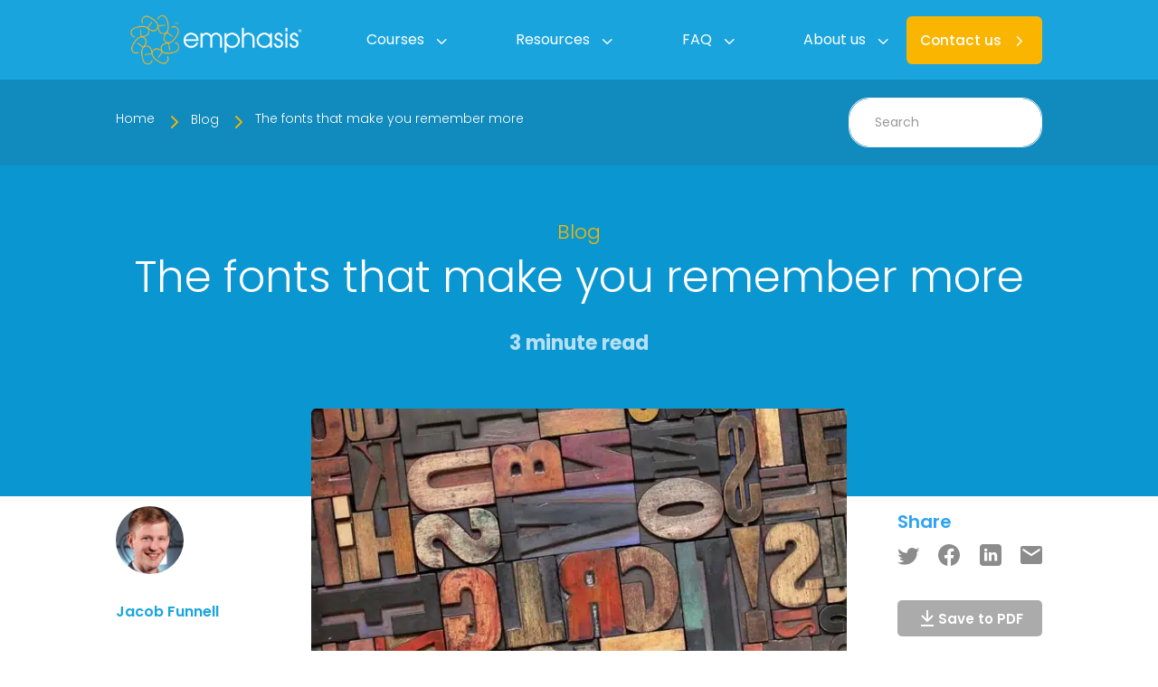

--- FILE ---
content_type: text/html; charset=UTF-8
request_url: https://www.writing-skills.com/blog/the-fonts-that-make-you-remember-more/
body_size: 59458
content:
<!DOCTYPE html>
<html lang="en-GB" prefix="og: https://ogp.me/ns#">
<head><meta charset="UTF-8" /><script type="b9ad54271b7e80a71b174cfe-text/javascript">if(navigator.userAgent.match(/MSIE|Internet Explorer/i)||navigator.userAgent.match(/Trident\/7\..*?rv:11/i)){var href=document.location.href;if(!href.match(/[?&]nowprocket/)){if(href.indexOf("?")==-1){if(href.indexOf("#")==-1){document.location.href=href+"?nowprocket=1"}else{document.location.href=href.replace("#","?nowprocket=1#")}}else{if(href.indexOf("#")==-1){document.location.href=href+"&nowprocket=1"}else{document.location.href=href.replace("#","&nowprocket=1#")}}}}</script><script type="b9ad54271b7e80a71b174cfe-text/javascript">(()=>{class RocketLazyLoadScripts{constructor(){this.v="2.0.4",this.userEvents=["keydown","keyup","mousedown","mouseup","mousemove","mouseover","mouseout","touchmove","touchstart","touchend","touchcancel","wheel","click","dblclick","input"],this.attributeEvents=["onblur","onclick","oncontextmenu","ondblclick","onfocus","onmousedown","onmouseenter","onmouseleave","onmousemove","onmouseout","onmouseover","onmouseup","onmousewheel","onscroll","onsubmit"]}async t(){this.i(),this.o(),/iP(ad|hone)/.test(navigator.userAgent)&&this.h(),this.u(),this.l(this),this.m(),this.k(this),this.p(this),this._(),await Promise.all([this.R(),this.L()]),this.lastBreath=Date.now(),this.S(this),this.P(),this.D(),this.O(),this.M(),await this.C(this.delayedScripts.normal),await this.C(this.delayedScripts.defer),await this.C(this.delayedScripts.async),await this.T(),await this.F(),await this.j(),await this.A(),window.dispatchEvent(new Event("rocket-allScriptsLoaded")),this.everythingLoaded=!0,this.lastTouchEnd&&await new Promise(t=>setTimeout(t,500-Date.now()+this.lastTouchEnd)),this.I(),this.H(),this.U(),this.W()}i(){this.CSPIssue=sessionStorage.getItem("rocketCSPIssue"),document.addEventListener("securitypolicyviolation",t=>{this.CSPIssue||"script-src-elem"!==t.violatedDirective||"data"!==t.blockedURI||(this.CSPIssue=!0,sessionStorage.setItem("rocketCSPIssue",!0))},{isRocket:!0})}o(){window.addEventListener("pageshow",t=>{this.persisted=t.persisted,this.realWindowLoadedFired=!0},{isRocket:!0}),window.addEventListener("pagehide",()=>{this.onFirstUserAction=null},{isRocket:!0})}h(){let t;function e(e){t=e}window.addEventListener("touchstart",e,{isRocket:!0}),window.addEventListener("touchend",function i(o){o.changedTouches[0]&&t.changedTouches[0]&&Math.abs(o.changedTouches[0].pageX-t.changedTouches[0].pageX)<10&&Math.abs(o.changedTouches[0].pageY-t.changedTouches[0].pageY)<10&&o.timeStamp-t.timeStamp<200&&(window.removeEventListener("touchstart",e,{isRocket:!0}),window.removeEventListener("touchend",i,{isRocket:!0}),"INPUT"===o.target.tagName&&"text"===o.target.type||(o.target.dispatchEvent(new TouchEvent("touchend",{target:o.target,bubbles:!0})),o.target.dispatchEvent(new MouseEvent("mouseover",{target:o.target,bubbles:!0})),o.target.dispatchEvent(new PointerEvent("click",{target:o.target,bubbles:!0,cancelable:!0,detail:1,clientX:o.changedTouches[0].clientX,clientY:o.changedTouches[0].clientY})),event.preventDefault()))},{isRocket:!0})}q(t){this.userActionTriggered||("mousemove"!==t.type||this.firstMousemoveIgnored?"keyup"===t.type||"mouseover"===t.type||"mouseout"===t.type||(this.userActionTriggered=!0,this.onFirstUserAction&&this.onFirstUserAction()):this.firstMousemoveIgnored=!0),"click"===t.type&&t.preventDefault(),t.stopPropagation(),t.stopImmediatePropagation(),"touchstart"===this.lastEvent&&"touchend"===t.type&&(this.lastTouchEnd=Date.now()),"click"===t.type&&(this.lastTouchEnd=0),this.lastEvent=t.type,t.composedPath&&t.composedPath()[0].getRootNode()instanceof ShadowRoot&&(t.rocketTarget=t.composedPath()[0]),this.savedUserEvents.push(t)}u(){this.savedUserEvents=[],this.userEventHandler=this.q.bind(this),this.userEvents.forEach(t=>window.addEventListener(t,this.userEventHandler,{passive:!1,isRocket:!0})),document.addEventListener("visibilitychange",this.userEventHandler,{isRocket:!0})}U(){this.userEvents.forEach(t=>window.removeEventListener(t,this.userEventHandler,{passive:!1,isRocket:!0})),document.removeEventListener("visibilitychange",this.userEventHandler,{isRocket:!0}),this.savedUserEvents.forEach(t=>{(t.rocketTarget||t.target).dispatchEvent(new window[t.constructor.name](t.type,t))})}m(){const t="return false",e=Array.from(this.attributeEvents,t=>"data-rocket-"+t),i="["+this.attributeEvents.join("],[")+"]",o="[data-rocket-"+this.attributeEvents.join("],[data-rocket-")+"]",s=(e,i,o)=>{o&&o!==t&&(e.setAttribute("data-rocket-"+i,o),e["rocket"+i]=new Function("event",o),e.setAttribute(i,t))};new MutationObserver(t=>{for(const n of t)"attributes"===n.type&&(n.attributeName.startsWith("data-rocket-")||this.everythingLoaded?n.attributeName.startsWith("data-rocket-")&&this.everythingLoaded&&this.N(n.target,n.attributeName.substring(12)):s(n.target,n.attributeName,n.target.getAttribute(n.attributeName))),"childList"===n.type&&n.addedNodes.forEach(t=>{if(t.nodeType===Node.ELEMENT_NODE)if(this.everythingLoaded)for(const i of[t,...t.querySelectorAll(o)])for(const t of i.getAttributeNames())e.includes(t)&&this.N(i,t.substring(12));else for(const e of[t,...t.querySelectorAll(i)])for(const t of e.getAttributeNames())this.attributeEvents.includes(t)&&s(e,t,e.getAttribute(t))})}).observe(document,{subtree:!0,childList:!0,attributeFilter:[...this.attributeEvents,...e]})}I(){this.attributeEvents.forEach(t=>{document.querySelectorAll("[data-rocket-"+t+"]").forEach(e=>{this.N(e,t)})})}N(t,e){const i=t.getAttribute("data-rocket-"+e);i&&(t.setAttribute(e,i),t.removeAttribute("data-rocket-"+e))}k(t){Object.defineProperty(HTMLElement.prototype,"onclick",{get(){return this.rocketonclick||null},set(e){this.rocketonclick=e,this.setAttribute(t.everythingLoaded?"onclick":"data-rocket-onclick","this.rocketonclick(event)")}})}S(t){function e(e,i){let o=e[i];e[i]=null,Object.defineProperty(e,i,{get:()=>o,set(s){t.everythingLoaded?o=s:e["rocket"+i]=o=s}})}e(document,"onreadystatechange"),e(window,"onload"),e(window,"onpageshow");try{Object.defineProperty(document,"readyState",{get:()=>t.rocketReadyState,set(e){t.rocketReadyState=e},configurable:!0}),document.readyState="loading"}catch(t){console.log("WPRocket DJE readyState conflict, bypassing")}}l(t){this.originalAddEventListener=EventTarget.prototype.addEventListener,this.originalRemoveEventListener=EventTarget.prototype.removeEventListener,this.savedEventListeners=[],EventTarget.prototype.addEventListener=function(e,i,o){o&&o.isRocket||!t.B(e,this)&&!t.userEvents.includes(e)||t.B(e,this)&&!t.userActionTriggered||e.startsWith("rocket-")||t.everythingLoaded?t.originalAddEventListener.call(this,e,i,o):(t.savedEventListeners.push({target:this,remove:!1,type:e,func:i,options:o}),"mouseenter"!==e&&"mouseleave"!==e||t.originalAddEventListener.call(this,e,t.savedUserEvents.push,o))},EventTarget.prototype.removeEventListener=function(e,i,o){o&&o.isRocket||!t.B(e,this)&&!t.userEvents.includes(e)||t.B(e,this)&&!t.userActionTriggered||e.startsWith("rocket-")||t.everythingLoaded?t.originalRemoveEventListener.call(this,e,i,o):t.savedEventListeners.push({target:this,remove:!0,type:e,func:i,options:o})}}J(t,e){this.savedEventListeners=this.savedEventListeners.filter(i=>{let o=i.type,s=i.target||window;return e!==o||t!==s||(this.B(o,s)&&(i.type="rocket-"+o),this.$(i),!1)})}H(){EventTarget.prototype.addEventListener=this.originalAddEventListener,EventTarget.prototype.removeEventListener=this.originalRemoveEventListener,this.savedEventListeners.forEach(t=>this.$(t))}$(t){t.remove?this.originalRemoveEventListener.call(t.target,t.type,t.func,t.options):this.originalAddEventListener.call(t.target,t.type,t.func,t.options)}p(t){let e;function i(e){return t.everythingLoaded?e:e.split(" ").map(t=>"load"===t||t.startsWith("load.")?"rocket-jquery-load":t).join(" ")}function o(o){function s(e){const s=o.fn[e];o.fn[e]=o.fn.init.prototype[e]=function(){return this[0]===window&&t.userActionTriggered&&("string"==typeof arguments[0]||arguments[0]instanceof String?arguments[0]=i(arguments[0]):"object"==typeof arguments[0]&&Object.keys(arguments[0]).forEach(t=>{const e=arguments[0][t];delete arguments[0][t],arguments[0][i(t)]=e})),s.apply(this,arguments),this}}if(o&&o.fn&&!t.allJQueries.includes(o)){const e={DOMContentLoaded:[],"rocket-DOMContentLoaded":[]};for(const t in e)document.addEventListener(t,()=>{e[t].forEach(t=>t())},{isRocket:!0});o.fn.ready=o.fn.init.prototype.ready=function(i){function s(){parseInt(o.fn.jquery)>2?setTimeout(()=>i.bind(document)(o)):i.bind(document)(o)}return"function"==typeof i&&(t.realDomReadyFired?!t.userActionTriggered||t.fauxDomReadyFired?s():e["rocket-DOMContentLoaded"].push(s):e.DOMContentLoaded.push(s)),o([])},s("on"),s("one"),s("off"),t.allJQueries.push(o)}e=o}t.allJQueries=[],o(window.jQuery),Object.defineProperty(window,"jQuery",{get:()=>e,set(t){o(t)}})}P(){const t=new Map;document.write=document.writeln=function(e){const i=document.currentScript,o=document.createRange(),s=i.parentElement;let n=t.get(i);void 0===n&&(n=i.nextSibling,t.set(i,n));const c=document.createDocumentFragment();o.setStart(c,0),c.appendChild(o.createContextualFragment(e)),s.insertBefore(c,n)}}async R(){return new Promise(t=>{this.userActionTriggered?t():this.onFirstUserAction=t})}async L(){return new Promise(t=>{document.addEventListener("DOMContentLoaded",()=>{this.realDomReadyFired=!0,t()},{isRocket:!0})})}async j(){return this.realWindowLoadedFired?Promise.resolve():new Promise(t=>{window.addEventListener("load",t,{isRocket:!0})})}M(){this.pendingScripts=[];this.scriptsMutationObserver=new MutationObserver(t=>{for(const e of t)e.addedNodes.forEach(t=>{"SCRIPT"!==t.tagName||t.noModule||t.isWPRocket||this.pendingScripts.push({script:t,promise:new Promise(e=>{const i=()=>{const i=this.pendingScripts.findIndex(e=>e.script===t);i>=0&&this.pendingScripts.splice(i,1),e()};t.addEventListener("load",i,{isRocket:!0}),t.addEventListener("error",i,{isRocket:!0}),setTimeout(i,1e3)})})})}),this.scriptsMutationObserver.observe(document,{childList:!0,subtree:!0})}async F(){await this.X(),this.pendingScripts.length?(await this.pendingScripts[0].promise,await this.F()):this.scriptsMutationObserver.disconnect()}D(){this.delayedScripts={normal:[],async:[],defer:[]},document.querySelectorAll("script[type$=rocketlazyloadscript]").forEach(t=>{t.hasAttribute("data-rocket-src")?t.hasAttribute("async")&&!1!==t.async?this.delayedScripts.async.push(t):t.hasAttribute("defer")&&!1!==t.defer||"module"===t.getAttribute("data-rocket-type")?this.delayedScripts.defer.push(t):this.delayedScripts.normal.push(t):this.delayedScripts.normal.push(t)})}async _(){await this.L();let t=[];document.querySelectorAll("script[type$=rocketlazyloadscript][data-rocket-src]").forEach(e=>{let i=e.getAttribute("data-rocket-src");if(i&&!i.startsWith("data:")){i.startsWith("//")&&(i=location.protocol+i);try{const o=new URL(i).origin;o!==location.origin&&t.push({src:o,crossOrigin:e.crossOrigin||"module"===e.getAttribute("data-rocket-type")})}catch(t){}}}),t=[...new Map(t.map(t=>[JSON.stringify(t),t])).values()],this.Y(t,"preconnect")}async G(t){if(await this.K(),!0!==t.noModule||!("noModule"in HTMLScriptElement.prototype))return new Promise(e=>{let i;function o(){(i||t).setAttribute("data-rocket-status","executed"),e()}try{if(navigator.userAgent.includes("Firefox/")||""===navigator.vendor||this.CSPIssue)i=document.createElement("script"),[...t.attributes].forEach(t=>{let e=t.nodeName;"type"!==e&&("data-rocket-type"===e&&(e="type"),"data-rocket-src"===e&&(e="src"),i.setAttribute(e,t.nodeValue))}),t.text&&(i.text=t.text),t.nonce&&(i.nonce=t.nonce),i.hasAttribute("src")?(i.addEventListener("load",o,{isRocket:!0}),i.addEventListener("error",()=>{i.setAttribute("data-rocket-status","failed-network"),e()},{isRocket:!0}),setTimeout(()=>{i.isConnected||e()},1)):(i.text=t.text,o()),i.isWPRocket=!0,t.parentNode.replaceChild(i,t);else{const i=t.getAttribute("data-rocket-type"),s=t.getAttribute("data-rocket-src");i?(t.type=i,t.removeAttribute("data-rocket-type")):t.removeAttribute("type"),t.addEventListener("load",o,{isRocket:!0}),t.addEventListener("error",i=>{this.CSPIssue&&i.target.src.startsWith("data:")?(console.log("WPRocket: CSP fallback activated"),t.removeAttribute("src"),this.G(t).then(e)):(t.setAttribute("data-rocket-status","failed-network"),e())},{isRocket:!0}),s?(t.fetchPriority="high",t.removeAttribute("data-rocket-src"),t.src=s):t.src="data:text/javascript;base64,"+window.btoa(unescape(encodeURIComponent(t.text)))}}catch(i){t.setAttribute("data-rocket-status","failed-transform"),e()}});t.setAttribute("data-rocket-status","skipped")}async C(t){const e=t.shift();return e?(e.isConnected&&await this.G(e),this.C(t)):Promise.resolve()}O(){this.Y([...this.delayedScripts.normal,...this.delayedScripts.defer,...this.delayedScripts.async],"preload")}Y(t,e){this.trash=this.trash||[];let i=!0;var o=document.createDocumentFragment();t.forEach(t=>{const s=t.getAttribute&&t.getAttribute("data-rocket-src")||t.src;if(s&&!s.startsWith("data:")){const n=document.createElement("link");n.href=s,n.rel=e,"preconnect"!==e&&(n.as="script",n.fetchPriority=i?"high":"low"),t.getAttribute&&"module"===t.getAttribute("data-rocket-type")&&(n.crossOrigin=!0),t.crossOrigin&&(n.crossOrigin=t.crossOrigin),t.integrity&&(n.integrity=t.integrity),t.nonce&&(n.nonce=t.nonce),o.appendChild(n),this.trash.push(n),i=!1}}),document.head.appendChild(o)}W(){this.trash.forEach(t=>t.remove())}async T(){try{document.readyState="interactive"}catch(t){}this.fauxDomReadyFired=!0;try{await this.K(),this.J(document,"readystatechange"),document.dispatchEvent(new Event("rocket-readystatechange")),await this.K(),document.rocketonreadystatechange&&document.rocketonreadystatechange(),await this.K(),this.J(document,"DOMContentLoaded"),document.dispatchEvent(new Event("rocket-DOMContentLoaded")),await this.K(),this.J(window,"DOMContentLoaded"),window.dispatchEvent(new Event("rocket-DOMContentLoaded"))}catch(t){console.error(t)}}async A(){try{document.readyState="complete"}catch(t){}try{await this.K(),this.J(document,"readystatechange"),document.dispatchEvent(new Event("rocket-readystatechange")),await this.K(),document.rocketonreadystatechange&&document.rocketonreadystatechange(),await this.K(),this.J(window,"load"),window.dispatchEvent(new Event("rocket-load")),await this.K(),window.rocketonload&&window.rocketonload(),await this.K(),this.allJQueries.forEach(t=>t(window).trigger("rocket-jquery-load")),await this.K(),this.J(window,"pageshow");const t=new Event("rocket-pageshow");t.persisted=this.persisted,window.dispatchEvent(t),await this.K(),window.rocketonpageshow&&window.rocketonpageshow({persisted:this.persisted})}catch(t){console.error(t)}}async K(){Date.now()-this.lastBreath>45&&(await this.X(),this.lastBreath=Date.now())}async X(){return document.hidden?new Promise(t=>setTimeout(t)):new Promise(t=>requestAnimationFrame(t))}B(t,e){return e===document&&"readystatechange"===t||(e===document&&"DOMContentLoaded"===t||(e===window&&"DOMContentLoaded"===t||(e===window&&"load"===t||e===window&&"pageshow"===t)))}static run(){(new RocketLazyLoadScripts).t()}}RocketLazyLoadScripts.run()})();</script>
	
<meta http-equiv="X-UA-Compatible" content="IE=edge">
	<link rel="pingback" href="https://www.writing-skills.com/xmlrpc.php" />

	<script type="rocketlazyloadscript" data-rocket-type="text/javascript">
		document.documentElement.className = 'js';
	</script>
	
	<link rel="preload" as="image" href="https://www.writing-skills.com/wp-content/uploads/2011/05/letterpress_letters_opt_shutterstock.jpg" imagesrcset="https://www.writing-skills.com/wp-content/uploads/2011/05/letterpress_letters_opt_shutterstock.jpg 632w, https://www.writing-skills.com/wp-content/uploads/2011/05/letterpress_letters_opt_shutterstock-480x258.jpg 480w" imagesizes="(min-width: 0px) and (max-width: 480px) 480px, (min-width: 481px) 632px, 100vw" fetchpriority="high"><link rel="preload" as="font" type="font/woff2" href="https://www.writing-skills.com/wp-content/cache/fonts/1/google-fonts/fonts/s/poppins/v23/pxiEyp8kv8JHgFVrJJfecg.woff2" crossorigin><link rel="preload" as="font" type="font/woff2" href="https://www.writing-skills.com/wp-content/cache/fonts/1/google-fonts/fonts/s/poppins/v23/pxiByp8kv8JHgFVrLEj6Z1xlFQ.woff2" crossorigin><link rel="preload" as="font" type="font/woff2" href="https://www.writing-skills.com/wp-content/themes/Divi/core/admin/fonts/modules/all/modules.woff" crossorigin><link rel="preload" as="font" type="font/woff2" href="https://www.writing-skills.com/wp-content/themes/Divi/core/admin/fonts/fontawesome/fa-solid-900.woff2" crossorigin>
<!-- Search Engine Optimization by Rank Math PRO - https://rankmath.com/ -->
<title>The fonts that make you remember more | Emphasis</title>
<link crossorigin data-rocket-preload as="font" href="https://www.writing-skills.com/wp-content/cache/fonts/1/google-fonts/fonts/s/poppins/v24/pxiDyp8kv8JHgFVrJJLm21lVF9eO.woff2" rel="preload">
<link crossorigin data-rocket-preload as="font" href="https://www.writing-skills.com/wp-content/cache/fonts/1/google-fonts/fonts/s/poppins/v24/pxiByp8kv8JHgFVrLDz8Z1xlFQ.woff2" rel="preload">
<link crossorigin data-rocket-preload as="font" href="https://www.writing-skills.com/wp-content/cache/fonts/1/google-fonts/fonts/s/poppins/v24/pxiEyp8kv8JHgFVrJJfecg.woff2" rel="preload">
<link crossorigin data-rocket-preload as="font" href="https://www.writing-skills.com/wp-content/cache/fonts/1/google-fonts/fonts/s/poppins/v24/pxiByp8kv8JHgFVrLGT9Z1xlFQ.woff2" rel="preload">
<link crossorigin data-rocket-preload as="font" href="https://www.writing-skills.com/wp-content/cache/fonts/1/google-fonts/fonts/s/poppins/v24/pxiByp8kv8JHgFVrLEj6Z1xlFQ.woff2" rel="preload">
<link crossorigin data-rocket-preload as="font" href="https://www.writing-skills.com/wp-content/cache/fonts/1/google-fonts/fonts/s/poppins/v24/pxiByp8kv8JHgFVrLCz7Z1xlFQ.woff2" rel="preload">
<link crossorigin data-rocket-preload as="font" href="https://www.writing-skills.com/wp-content/themes/Divi/core/admin/fonts/modules/all/modules.woff" rel="preload">
<link crossorigin data-rocket-preload as="font" href="https://www.writing-skills.com/wp-content/themes/Divi/core/admin/fonts/fontawesome/fa-regular-400.woff2" rel="preload">
<link crossorigin data-rocket-preload as="font" href="https://www.writing-skills.com/wp-content/themes/Divi/core/admin/fonts/fontawesome/fa-solid-900.woff2" rel="preload">
<link crossorigin data-rocket-preload as="font" href="https://www.writing-skills.com/wp-content/themes/Divi/core/admin/fonts/fontawesome/fa-brands-400.woff2" rel="preload">
<style id="wpr-usedcss">:root{--wp-block-synced-color:#7a00df;--wp-block-synced-color--rgb:122,0,223;--wp-bound-block-color:var(--wp-block-synced-color);--wp-editor-canvas-background:#ddd;--wp-admin-theme-color:#007cba;--wp-admin-theme-color--rgb:0,124,186;--wp-admin-theme-color-darker-10:#006ba1;--wp-admin-theme-color-darker-10--rgb:0,107,160.5;--wp-admin-theme-color-darker-20:#005a87;--wp-admin-theme-color-darker-20--rgb:0,90,135;--wp-admin-border-width-focus:2px}@media (min-resolution:192dpi){:root{--wp-admin-border-width-focus:1.5px}}:root{--wp--preset--font-size--normal:16px;--wp--preset--font-size--huge:42px}.screen-reader-text{border:0;clip-path:inset(50%);height:1px;margin:-1px;overflow:hidden;padding:0;position:absolute;width:1px;word-wrap:normal!important}.screen-reader-text:focus{background-color:#ddd;clip-path:none;color:#444;display:block;font-size:1em;height:auto;left:5px;line-height:normal;padding:15px 23px 14px;text-decoration:none;top:5px;width:auto;z-index:100000}html :where(.has-border-color){border-style:solid}html :where([style*=border-top-color]){border-top-style:solid}html :where([style*=border-right-color]){border-right-style:solid}html :where([style*=border-bottom-color]){border-bottom-style:solid}html :where([style*=border-left-color]){border-left-style:solid}html :where([style*=border-width]){border-style:solid}html :where([style*=border-top-width]){border-top-style:solid}html :where([style*=border-right-width]){border-right-style:solid}html :where([style*=border-bottom-width]){border-bottom-style:solid}html :where([style*=border-left-width]){border-left-style:solid}html :where(img[class*=wp-image-]){height:auto;max-width:100%}:where(figure){margin:0 0 1em}html :where(.is-position-sticky){--wp-admin--admin-bar--position-offset:var(--wp-admin--admin-bar--height,0px)}@media screen and (max-width:600px){html :where(.is-position-sticky){--wp-admin--admin-bar--position-offset:0px}}:root{--wp--preset--aspect-ratio--square:1;--wp--preset--aspect-ratio--4-3:4/3;--wp--preset--aspect-ratio--3-4:3/4;--wp--preset--aspect-ratio--3-2:3/2;--wp--preset--aspect-ratio--2-3:2/3;--wp--preset--aspect-ratio--16-9:16/9;--wp--preset--aspect-ratio--9-16:9/16;--wp--preset--color--black:#000000;--wp--preset--color--cyan-bluish-gray:#abb8c3;--wp--preset--color--white:#ffffff;--wp--preset--color--pale-pink:#f78da7;--wp--preset--color--vivid-red:#cf2e2e;--wp--preset--color--luminous-vivid-orange:#ff6900;--wp--preset--color--luminous-vivid-amber:#fcb900;--wp--preset--color--light-green-cyan:#7bdcb5;--wp--preset--color--vivid-green-cyan:#00d084;--wp--preset--color--pale-cyan-blue:#8ed1fc;--wp--preset--color--vivid-cyan-blue:#0693e3;--wp--preset--color--vivid-purple:#9b51e0;--wp--preset--gradient--vivid-cyan-blue-to-vivid-purple:linear-gradient(135deg,rgb(6, 147, 227) 0%,rgb(155, 81, 224) 100%);--wp--preset--gradient--light-green-cyan-to-vivid-green-cyan:linear-gradient(135deg,rgb(122, 220, 180) 0%,rgb(0, 208, 130) 100%);--wp--preset--gradient--luminous-vivid-amber-to-luminous-vivid-orange:linear-gradient(135deg,rgb(252, 185, 0) 0%,rgb(255, 105, 0) 100%);--wp--preset--gradient--luminous-vivid-orange-to-vivid-red:linear-gradient(135deg,rgb(255, 105, 0) 0%,rgb(207, 46, 46) 100%);--wp--preset--gradient--very-light-gray-to-cyan-bluish-gray:linear-gradient(135deg,rgb(238, 238, 238) 0%,rgb(169, 184, 195) 100%);--wp--preset--gradient--cool-to-warm-spectrum:linear-gradient(135deg,rgb(74, 234, 220) 0%,rgb(151, 120, 209) 20%,rgb(207, 42, 186) 40%,rgb(238, 44, 130) 60%,rgb(251, 105, 98) 80%,rgb(254, 248, 76) 100%);--wp--preset--gradient--blush-light-purple:linear-gradient(135deg,rgb(255, 206, 236) 0%,rgb(152, 150, 240) 100%);--wp--preset--gradient--blush-bordeaux:linear-gradient(135deg,rgb(254, 205, 165) 0%,rgb(254, 45, 45) 50%,rgb(107, 0, 62) 100%);--wp--preset--gradient--luminous-dusk:linear-gradient(135deg,rgb(255, 203, 112) 0%,rgb(199, 81, 192) 50%,rgb(65, 88, 208) 100%);--wp--preset--gradient--pale-ocean:linear-gradient(135deg,rgb(255, 245, 203) 0%,rgb(182, 227, 212) 50%,rgb(51, 167, 181) 100%);--wp--preset--gradient--electric-grass:linear-gradient(135deg,rgb(202, 248, 128) 0%,rgb(113, 206, 126) 100%);--wp--preset--gradient--midnight:linear-gradient(135deg,rgb(2, 3, 129) 0%,rgb(40, 116, 252) 100%);--wp--preset--font-size--small:13px;--wp--preset--font-size--medium:20px;--wp--preset--font-size--large:36px;--wp--preset--font-size--x-large:42px;--wp--preset--spacing--20:0.44rem;--wp--preset--spacing--30:0.67rem;--wp--preset--spacing--40:1rem;--wp--preset--spacing--50:1.5rem;--wp--preset--spacing--60:2.25rem;--wp--preset--spacing--70:3.38rem;--wp--preset--spacing--80:5.06rem;--wp--preset--shadow--natural:6px 6px 9px rgba(0, 0, 0, .2);--wp--preset--shadow--deep:12px 12px 50px rgba(0, 0, 0, .4);--wp--preset--shadow--sharp:6px 6px 0px rgba(0, 0, 0, .2);--wp--preset--shadow--outlined:6px 6px 0px -3px rgb(255, 255, 255),6px 6px rgb(0, 0, 0);--wp--preset--shadow--crisp:6px 6px 0px rgb(0, 0, 0)}:root{--wp--style--global--content-size:823px;--wp--style--global--wide-size:1080px}:where(body){margin:0}:where(.is-layout-flex){gap:.5em}:where(.is-layout-grid){gap:.5em}body{padding-top:0;padding-right:0;padding-bottom:0;padding-left:0}:root :where(.wp-element-button,.wp-block-button__link){background-color:#32373c;border-width:0;color:#fff;font-family:inherit;font-size:inherit;font-style:inherit;font-weight:inherit;letter-spacing:inherit;line-height:inherit;padding-top:calc(.667em + 2px);padding-right:calc(1.333em + 2px);padding-bottom:calc(.667em + 2px);padding-left:calc(1.333em + 2px);text-decoration:none;text-transform:inherit}#ez-toc-container{background:#f9f9f9;border:1px solid #aaa;border-radius:4px;-webkit-box-shadow:0 1px 1px rgba(0,0,0,.05);box-shadow:0 1px 1px rgba(0,0,0,.05);display:table;margin-bottom:1em;padding:10px 20px 10px 10px;position:relative;width:auto}#ez-toc-container ul ul{margin-left:1.5em}#ez-toc-container li,#ez-toc-container ul{margin:0;padding:0}#ez-toc-container li,#ez-toc-container ul,#ez-toc-container ul li{background:0 0;list-style:none;line-height:1.6;margin:0;overflow:hidden;z-index:1}#ez-toc-container .ez-toc-title{text-align:left;line-height:1.45;margin:0;padding:0}.ez-toc-title-container{display:table;width:100%}.ez-toc-title,.ez-toc-title-toggle{display:inline;text-align:left;vertical-align:middle}#ez-toc-container div.ez-toc-title-container+ul.ez-toc-list{margin-top:1em}.ez-toc-wrap-left-text{float:left}#ez-toc-container a{color:#444;box-shadow:none;text-decoration:none;text-shadow:none;display:inline-flex;align-items:stretch;flex-wrap:nowrap}#ez-toc-container a:visited{color:#9f9f9f}#ez-toc-container a:hover{text-decoration:underline}#ez-toc-container input{position:absolute;left:-999em}#ez-toc-container label{position:relative;cursor:pointer;display:initial}div#ez-toc-container .ez-toc-title{display:initial}div#ez-toc-container .ez-toc-title{font-size:1em}div#ez-toc-container .ez-toc-title{font-weight:500}div#ez-toc-container ul li,div#ez-toc-container ul li a{font-size:.8em}div#ez-toc-container ul li,div#ez-toc-container ul li a{font-weight:400}div#ez-toc-container nav ul ul li{font-size:90%}div#ez-toc-container{background:#fff;border:1px solid #f1f1f1}div#ez-toc-container p.ez-toc-title{color:#19a4de}div#ez-toc-container ul.ez-toc-list a{color:#666}div#ez-toc-container ul.ez-toc-list a:hover{color:#2a6496}div#ez-toc-container ul.ez-toc-list a:visited{color:#666}ul.ez-toc-list a.ez-toc-link{padding:0}.dmach-acf-value{width:100%}.dmach-acf-value.et_pb_button{width:auto}.loop-grid ul li{list-style-type:disc!important}.loop-grid ol li{list-style-type:decimal!important}.et_pb_de_mach_acf_item img{display:block}.dmach-vertical-alignment-middle .dmach-acf-item-container{align-items:center!important}.divi-filter-archive-loop,.dmach-acf-item-content,.dmach-postmeta-item-content{width:100%}.inline_meta_items .et_pb_de_mach_post_meta_item{display:inline-block}.same-height-cards .grid-col .grid-item-cont>.bc-link-whole-grid-card,.same-height-cards .grid-col .grid-item-cont>.bc-link-whole-grid-card>.et_pb_column,.same-height-cards .grid-col .grid-item-cont>.bc-link-whole-grid-card>.et_pb_column>.et_pb_row:only-child,.same-height-cards .grid-col .grid-item-cont>.bc-link-whole-grid-card>.et_pb_row:only-child,.same-height-cards .grid-col .grid-item-cont>.bc-link-whole-grid-card>.et_pb_section,.same-height-cards .grid-col .grid-item-cont>.et_pb_column,.same-height-cards .grid-col .grid-item-cont>.et_pb_column>.et_pb_row:only-child,.same-height-cards .grid-col .grid-item-cont>.et_pb_row:only-child,.same-height-cards .grid-col .grid-item-cont>.et_pb_section,.same-height-cards .grid-col>div{height:100%}.et_pb_de_mach_acf_item{line-height:1}.dmach-image-icon-placement-left .dmach-acf-item-container,.dmach-image-icon-placement-left .dmach-postmeta-item-containter{display:flex;align-items:center}.bc-link-whole-grid-card,.et_pb_button,.slick-slide{cursor:pointer}.dmach_carousel_container,.hidden{opacity:0}p:empty{padding-bottom:0!important}.dmach-acf-item-container .dmach-acf-item-content{display:flex}.grid-layout-grid .divi-filter-archive-loop{grid-auto-rows:inherit!important}.et_pb_de_mach_archive_loop{width:100%;display:block;margin-bottom:2.75%}.divi-filter-archive-loop ul{list-style-type:none!important}.dmach-image-icon-placement-left .dmach-acf-item-container{width:100%;flex-direction:row}.dmach-image-icon-placement-top .dmach-acf-item-container{flex-direction:column}.divi-filter-archive-loop>:not(.no-results-layout){display:grid;grid-gap:25px}.divi-filter-archive-loop.grid>:not(.no-results-layout),.grid-posts{grid-auto-rows:inherit}.et_pb_gutters3 .divi-filter-archive-loop>:not(.no-results-layout){grid-gap:25px}.et_pb_gutters2 .divi-filter-archive-loop>:not(.no-results-layout){grid-gap:10px}.et_pb_gutters1 .divi-filter-archive-loop>:not(.no-results-layout){grid-gap:0}.col-mob-1>:not(.no-results-layout){grid-template-columns:repeat(1,minmax(0,1fr))}.dd-divimenu{direction:ltr;position:relative;pointer-events:none;-ms-overflow-style:none}.dd-item>img{display:block;white-space:nowrap}.dd-text{color:#666;font-size:15px}.dd-menu-button .dd-text{color:#fff}.dd-menu-button .dd-text{font-size:14px}.dd-icon-content{font-family:ETmodules;display:inline-block}.dd-icon-content,.dd-text{font-weight:400;line-height:1}.dd-divimenu::-webkit-scrollbar{display:none}.dd-item{border:0 solid #666;pointer-events:auto;cursor:pointer}.dd-flex,.dd-flex .dd-item{display:-ms-flexbox!important;display:flex!important;-ms-flex-wrap:wrap;flex-wrap:wrap;-ms-flex-align:center;align-items:center;-ms-flex-pack:center;justify-content:center}.dd-flex .dd-item{padding:15px}.dd-logo a,.dd-logo img{display:block}.et_pb_divimenus_flex_item{position:absolute!important;margin-bottom:0!important;overflow:hidden;width:0;height:0!important;visibility:hidden;opacity:0}.dd-divimenu-open .et_pb_divimenus_flex_item{position:relative!important;pointer-events:auto;overflow:visible;width:auto;height:auto!important;visibility:visible;opacity:1;-webkit-transition:opacity .6s;-o-transition:opacity .6s;transition:opacity .6s}.dd-menu-flex-item{position:relative}.dd-menu-flex-sub{display:none;pointer-events:auto;z-index:100002}.dd-menu-flex-sub>ul{width:240px}.dd-menu-flex-sub ul li{margin-bottom:0}.dd-menu-flex-sub ul a{border:0 solid #666}@font-face{font-family:Poppins;font-style:italic;font-weight:300;font-display:swap;src:url(https://www.writing-skills.com/wp-content/cache/fonts/1/google-fonts/fonts/s/poppins/v24/pxiDyp8kv8JHgFVrJJLm21lVF9eO.woff2) format('woff2');unicode-range:U+0000-00FF,U+0131,U+0152-0153,U+02BB-02BC,U+02C6,U+02DA,U+02DC,U+0304,U+0308,U+0329,U+2000-206F,U+20AC,U+2122,U+2191,U+2193,U+2212,U+2215,U+FEFF,U+FFFD}@font-face{font-family:Poppins;font-style:normal;font-weight:300;font-display:swap;src:url(https://www.writing-skills.com/wp-content/cache/fonts/1/google-fonts/fonts/s/poppins/v24/pxiByp8kv8JHgFVrLDz8Z1xlFQ.woff2) format('woff2');unicode-range:U+0000-00FF,U+0131,U+0152-0153,U+02BB-02BC,U+02C6,U+02DA,U+02DC,U+0304,U+0308,U+0329,U+2000-206F,U+20AC,U+2122,U+2191,U+2193,U+2212,U+2215,U+FEFF,U+FFFD}@font-face{font-family:Poppins;font-style:normal;font-weight:400;font-display:swap;src:url(https://www.writing-skills.com/wp-content/cache/fonts/1/google-fonts/fonts/s/poppins/v24/pxiEyp8kv8JHgFVrJJfecg.woff2) format('woff2');unicode-range:U+0000-00FF,U+0131,U+0152-0153,U+02BB-02BC,U+02C6,U+02DA,U+02DC,U+0304,U+0308,U+0329,U+2000-206F,U+20AC,U+2122,U+2191,U+2193,U+2212,U+2215,U+FEFF,U+FFFD}@font-face{font-family:Poppins;font-style:normal;font-weight:500;font-display:swap;src:url(https://www.writing-skills.com/wp-content/cache/fonts/1/google-fonts/fonts/s/poppins/v24/pxiByp8kv8JHgFVrLGT9Z1xlFQ.woff2) format('woff2');unicode-range:U+0000-00FF,U+0131,U+0152-0153,U+02BB-02BC,U+02C6,U+02DA,U+02DC,U+0304,U+0308,U+0329,U+2000-206F,U+20AC,U+2122,U+2191,U+2193,U+2212,U+2215,U+FEFF,U+FFFD}@font-face{font-family:Poppins;font-style:normal;font-weight:600;font-display:swap;src:url(https://www.writing-skills.com/wp-content/cache/fonts/1/google-fonts/fonts/s/poppins/v24/pxiByp8kv8JHgFVrLEj6Z1xlFQ.woff2) format('woff2');unicode-range:U+0000-00FF,U+0131,U+0152-0153,U+02BB-02BC,U+02C6,U+02DA,U+02DC,U+0304,U+0308,U+0329,U+2000-206F,U+20AC,U+2122,U+2191,U+2193,U+2212,U+2215,U+FEFF,U+FFFD}@font-face{font-family:Poppins;font-style:normal;font-weight:700;font-display:swap;src:url(https://www.writing-skills.com/wp-content/cache/fonts/1/google-fonts/fonts/s/poppins/v24/pxiByp8kv8JHgFVrLCz7Z1xlFQ.woff2) format('woff2');unicode-range:U+0000-00FF,U+0131,U+0152-0153,U+02BB-02BC,U+02C6,U+02DA,U+02DC,U+0304,U+0308,U+0329,U+2000-206F,U+20AC,U+2122,U+2191,U+2193,U+2212,U+2215,U+FEFF,U+FFFD}.et_pb_de_mach_post_meta_item{margin-bottom:0!important}.filter-param-tags{clear:both;text-align:left}.filter-param-tags{display:block;width:100%}.grid-posts{grid-auto-rows:inherit}.divi-filter-archive-loop>.divi-filter-loop-container{display:block}.grid-item-cont .et_pb_button{display:inline-block}.divi-filter-loop-container>:not(.no-results-layout):before{display:none!important}.divi-filter-archive-loop{float:none;width:100%;display:block;margin-bottom:2.75%}@media only screen and (max-width:767px){.filtered-posts-cont .divi-filter-archive-loop.col-mob-1>:not(.no-results-layout){grid-template-columns:repeat(1,minmax(0,1fr))!important}}@media (min-width:768px){body .col-tab-2>:not(.no-results-layout){grid-template-columns:repeat(2,minmax(0,1fr))}.filtered-posts-cont .divi-filter-archive-loop .col-tab-2>:not(.no-results-layout),body .filtered-posts-cont .divi-filter-archive-loop .col-tab-2>:not(.no-results-layout),body .filtered-posts-cont .divi-filter-archive-loop.col-tab-2>:not(.no-results-layout){grid-template-columns:repeat(2,minmax(0,1fr))}}@media (min-width:980px){body .et_pb_section .col-desk-4>:not(.no-results-layout){grid-template-columns:repeat(4,minmax(0,1fr))}.et_pb_section .filtered-posts-cont .divi-filter-archive-loop .col-desk-4>:not(.no-results-layout),body .et_pb_section .filtered-posts-cont .divi-filter-archive-loop .col-desk-4>:not(.no-results-layout),body .et_pb_section .filtered-posts-cont .divi-filter-archive-loop.col-desk-4>:not(.no-results-layout){grid-template-columns:repeat(4,minmax(0,1fr))}}.divi-filter-archive-loop:not(.masonry) .divi-filter-loop-container>:not(.no-results-layout),.divi-filter-archive-loop:not(.masonry) .grid-posts{display:grid;grid-gap:25px;list-style:none}.same-height-cards .grid-col,.same-height-cards .grid-col .grid-item-cont>.et_pb_column,.same-height-cards .grid-col .grid-item-cont>.et_pb_column>.et_pb_row:only-child,.same-height-cards .grid-col .grid-item-cont>.et_pb_row:only-child,.same-height-cards .grid-col .grid-item-cont>.et_pb_section,.same-height-cards .grid-col>div,.same-height-cards article{height:100%}.filtered-posts-loading{position:absolute;width:100%;height:100%;pointer-events:none;z-index:100}.filtered-posts-cont{width:100%;position:relative}.divi-filter-archive-loop>.divi-filter-loop-container{display:block!important}.slick-slider{position:relative;display:block;box-sizing:border-box;-webkit-user-select:none;-moz-user-select:none;-ms-user-select:none;user-select:none;-webkit-touch-callout:none;-khtml-user-select:none;-ms-touch-action:pan-y;touch-action:pan-y;-webkit-tap-highlight-color:transparent}.slick-list{position:relative;display:block;overflow:hidden;margin:0;padding:0}.slick-track{position:relative;top:0;left:0;display:block;margin-left:auto;margin-right:auto}.slick-slide{display:none;float:left;height:100%;min-height:1px}a,address,body,div,em,form,h1,h2,h3,h4,h5,html,iframe,img,label,li,object,ol,p,span,ul{margin:0;padding:0;border:0;outline:0;font-size:100%;-ms-text-size-adjust:100%;-webkit-text-size-adjust:100%;vertical-align:baseline;background:0 0}body{line-height:1}ol,ul{list-style:none}article,footer,header,nav,section{display:block}body{font-family:'Open Sans',Arial,sans-serif;font-size:14px;color:#666;background-color:#fff;line-height:1.7em;font-weight:500;-webkit-font-smoothing:antialiased;-moz-osx-font-smoothing:grayscale}body.et_cover_background{background-size:cover!important;background-position:top!important;background-repeat:no-repeat!important;background-attachment:fixed}a{color:#2ea3f2}a,a:hover{text-decoration:none}p{padding-bottom:1em}p:not(.has-background):last-of-type{padding-bottom:0}em{font-style:italic}iframe,object{max-width:100%}h1,h2,h3,h4,h5{color:#333;padding-bottom:10px;line-height:1em;font-weight:500}h1 a,h2 a,h3 a,h4 a,h5 a{color:inherit}h1{font-size:30px}h2{font-size:26px}h3{font-size:22px}h4{font-size:18px}h5{font-size:16px}input{-webkit-appearance:none}input[type=email],input[type=text]{background-color:#fff;border:1px solid #bbb;padding:2px;color:#4e4e4e}input[type=text]:focus{border-color:#2d3940;color:#3e3e3e}input[type=text]{margin:0}button,input{font-family:inherit}img{max-width:100%;height:auto}#main-content{background-color:#fff}.et-l--body ul,.et-l--footer ul,.et-l--header ul{list-style-type:disc;padding:0 0 23px 1em;line-height:26px}.et-l--body ol,.et-l--footer ol,.et-l--header ol{list-style-type:decimal;list-style-position:inside;padding:0 0 23px;line-height:26px}.et-l--body ol li ol,.et-l--footer ol li ol,.et-l--header ol li ol{padding:2px 0 2px 35px}.single .post{padding-bottom:25px}body #main-content .et_builder_inner_content>h1,body #main-content .et_builder_inner_content>h2,body #main-content .et_builder_inner_content>h3,body #main-content .et_builder_inner_content>h4,body #main-content .et_builder_inner_content>h5{line-height:1.4em}body #main-content .et_builder_inner_content>p{line-height:1.7em}.single .et_pb_post{margin-bottom:27px}.et_pb_scroll_top.et-pb-icon{text-align:center;background:rgba(0,0,0,.4);text-decoration:none;position:fixed;z-index:99999;bottom:125px;right:0;-webkit-border-top-left-radius:5px;-webkit-border-bottom-left-radius:5px;-moz-border-radius-topleft:5px;-moz-border-radius-bottomleft:5px;border-top-left-radius:5px;border-bottom-left-radius:5px;display:none;cursor:pointer;font-size:30px;padding:5px;color:#fff}.et_pb_scroll_top:before{content:"2"}#logo{width:auto;-webkit-transition:.4s ease-in-out;transition:all .4s ease-in-out;margin-bottom:0;max-height:54%;display:inline-block;float:none;vertical-align:middle;-webkit-transform:translateZ(0)}input[type=search]::-webkit-search-cancel-button{-webkit-appearance:none}@media (min-width:981px){.et-animated-content#page-container{-webkit-transition:margin-top .4s ease-in-out;transition:margin-top .4s ease-in-out}.et_pb_section div.et_pb_row .et_pb_column .et_pb_module.et-last-child,.et_pb_section div.et_pb_row .et_pb_column .et_pb_module:last-child{margin-bottom:0}}@media (max-width:980px){#page-container{padding-top:80px}.et-tb-has-header #page-container{padding-top:0!important}#logo{-webkit-transition:none;transition:none}.et_pb_column .et_pb_module{margin-bottom:30px}.et_pb_row .et_pb_column .et_pb_module.et-last-child,.et_pb_row .et_pb_column .et_pb_module:last-child{margin-bottom:0}}* html .clearfix,:first-child+html .clearfix{zoom:1}*{-webkit-box-sizing:border-box;box-sizing:border-box}.et_pb_button:after{font-family:ETmodules!important;speak:none;font-style:normal;font-weight:400;-webkit-font-feature-settings:normal;font-feature-settings:normal;font-variant:normal;text-transform:none;line-height:1;-webkit-font-smoothing:antialiased;-moz-osx-font-smoothing:grayscale;text-shadow:0 0;direction:ltr}.et-pb-icon{content:attr(data-icon)}.et-pb-icon{font-family:ETmodules;speak:none;font-weight:400;-webkit-font-feature-settings:normal;font-feature-settings:normal;font-variant:normal;text-transform:none;line-height:1;-webkit-font-smoothing:antialiased;font-size:96px;font-style:normal;display:inline-block;-webkit-box-sizing:border-box;box-sizing:border-box;direction:ltr}.et_pb_button{font-size:20px;font-weight:500;padding:.3em 1em;line-height:1.7em!important;background-color:transparent;background-size:cover;background-position:50%;background-repeat:no-repeat;border:2px solid;border-radius:3px;-webkit-transition-duration:.2s;transition-duration:.2s;-webkit-transition-property:all!important;transition-property:all!important}.et_pb_button{position:relative}.et_pb_button:hover,.et_pb_module .et_pb_button:hover{border:2px solid transparent;padding:.3em 2em .3em .7em}.et_pb_button:hover{background-color:hsla(0,0%,100%,.2)}.et_pb_bg_layout_light .et_pb_button:hover,.et_pb_bg_layout_light.et_pb_button:hover{background-color:rgba(0,0,0,.05)}.et_pb_button:after,.et_pb_button:before{font-size:32px;line-height:1em;content:"\35";opacity:0;position:absolute;margin-left:-1em;-webkit-transition:.2s;transition:all .2s;text-transform:none;-webkit-font-feature-settings:"kern" off;font-feature-settings:"kern" off;font-variant:none;font-style:normal;font-weight:400;text-shadow:none}.et_pb_button:before{display:none}.et_pb_button:hover:after{opacity:1;margin-left:0}.et_pb_column_1_3 h1,.et_pb_column_1_4 h1,.et_pb_column_1_5 h1{font-size:26px}.et_pb_column_1_3 h2,.et_pb_column_1_4 h2,.et_pb_column_1_5 h2{font-size:23px}.et_pb_column_1_3 h3,.et_pb_column_1_4 h3,.et_pb_column_1_5 h3{font-size:20px}.et_pb_column_1_3 h4,.et_pb_column_1_4 h4,.et_pb_column_1_5 h4{font-size:18px}.et_pb_column_1_3 h5,.et_pb_column_1_4 h5,.et_pb_column_1_5 h5{font-size:16px}.et_pb_bg_layout_dark,.et_pb_bg_layout_dark h1,.et_pb_bg_layout_dark h2,.et_pb_bg_layout_dark h3,.et_pb_bg_layout_dark h4,.et_pb_bg_layout_dark h5{color:#fff!important}.et_pb_module.et_pb_text_align_left{text-align:left}.et_pb_module.et_pb_text_align_center{text-align:center}.clearfix:after{visibility:hidden;display:block;font-size:0;content:" ";clear:both;height:0}.et_builder_inner_content{position:relative;z-index:1}header .et_builder_inner_content{z-index:2}.et_pb_css_mix_blend_mode_passthrough{mix-blend-mode:unset!important}.et_pb_module_inner{position:relative}.et_pb_module,.et_pb_with_background{position:relative;background-size:cover;background-position:50%;background-repeat:no-repeat}.et_pb_with_border{position:relative;border:0 solid #333}.et_clickable{cursor:pointer}.screen-reader-text{border:0;clip:rect(1px,1px,1px,1px);-webkit-clip-path:inset(50%);clip-path:inset(50%);height:1px;margin:-1px;overflow:hidden;padding:0;position:absolute!important;width:1px;word-wrap:normal!important}.et_multi_view_hidden{display:none!important}header.et-l.et-l--header:after{clear:both;display:block;content:""}.et_pb_module{-webkit-animation-timing-function:linear;animation-timing-function:linear;-webkit-animation-duration:.2s;animation-duration:.2s}@-webkit-keyframes fadeBottom{0%{opacity:0;-webkit-transform:translateY(10%);transform:translateY(10%)}to{opacity:1;-webkit-transform:translateY(0);transform:translateY(0)}}@keyframes fadeBottom{0%{opacity:0;-webkit-transform:translateY(10%);transform:translateY(10%)}to{opacity:1;-webkit-transform:translateY(0);transform:translateY(0)}}@-webkit-keyframes fadeLeft{0%{opacity:0;-webkit-transform:translateX(-10%);transform:translateX(-10%)}to{opacity:1;-webkit-transform:translateX(0);transform:translateX(0)}}@keyframes fadeLeft{0%{opacity:0;-webkit-transform:translateX(-10%);transform:translateX(-10%)}to{opacity:1;-webkit-transform:translateX(0);transform:translateX(0)}}@-webkit-keyframes fadeRight{0%{opacity:0;-webkit-transform:translateX(10%);transform:translateX(10%)}to{opacity:1;-webkit-transform:translateX(0);transform:translateX(0)}}@keyframes fadeRight{0%{opacity:0;-webkit-transform:translateX(10%);transform:translateX(10%)}to{opacity:1;-webkit-transform:translateX(0);transform:translateX(0)}}@-webkit-keyframes fadeTop{0%{opacity:0;-webkit-transform:translateY(-10%);transform:translateY(-10%)}to{opacity:1;-webkit-transform:translateX(0);transform:translateX(0)}}@keyframes fadeTop{0%{opacity:0;-webkit-transform:translateY(-10%);transform:translateY(-10%)}to{opacity:1;-webkit-transform:translateX(0);transform:translateX(0)}}@-webkit-keyframes fadeIn{0%{opacity:0}to{opacity:1}}@keyframes fadeIn{0%{opacity:0}to{opacity:1}}@media (min-width:768px) and (max-width:980px){[data-et-multi-view-load-tablet-hidden=true]:not(.et_multi_view_swapped){display:none!important}}@media (max-width:767px){[data-et-multi-view-load-phone-hidden=true]:not(.et_multi_view_swapped){display:none!important}}.et_pb_section{position:relative;background-color:#fff;background-position:50%;background-size:100%;background-size:cover}@media (min-width:981px){.et_pb_section{padding:4% 0}}@media (max-width:980px){.et_pb_section{padding:50px 0}}.et_pb_row{width:80%;max-width:1080px;margin:auto;position:relative}.et_pb_row:after{content:"";display:block;clear:both;visibility:hidden;line-height:0;height:0;width:0}.et_pb_column{float:left;background-size:cover;background-position:50%;position:relative;z-index:2;min-height:1px}.et_pb_column.et_pb_column_empty{min-height:1px}.et_pb_row .et_pb_column.et-last-child,.et_pb_row .et_pb_column:last-child{margin-right:0!important}.et_pb_column,.et_pb_row{background-size:cover;background-position:50%;background-repeat:no-repeat}@media (min-width:981px){.et_pb_row{padding:2% 0}.et_pb_row .et_pb_column.et-last-child,.et_pb_row .et_pb_column:last-child{margin-right:0!important}.et_pb_row.et_pb_equal_columns,.et_pb_section.et_pb_equal_columns>.et_pb_row{display:-webkit-box;display:-ms-flexbox;display:flex}.et_pb_row.et_pb_equal_columns>.et_pb_column,.et_pb_section.et_pb_equal_columns>.et_pb_row>.et_pb_column{-webkit-box-ordinal-group:2;-ms-flex-order:1;order:1}}@media (max-width:980px){.et_pb_row{max-width:1080px}.et_pb_row{padding:30px 0}.et_pb_column{width:100%;margin-bottom:30px}.et_pb_row .et_pb_column.et-last-child,.et_pb_row .et_pb_column:last-child{margin-bottom:0}.et_pb_column.et_pb_column_empty{display:none}}@font-face{font-family:ETmodules;font-display:swap;src:url(https://www.writing-skills.com/wp-content/themes/Divi/core/admin/fonts/modules/all/modules.eot);src:url(https://www.writing-skills.com/wp-content/themes/Divi/core/admin/fonts/modules/all/modules.eot?#iefix) format("embedded-opentype"),url(https://www.writing-skills.com/wp-content/themes/Divi/core/admin/fonts/modules/all/modules.woff) format("woff"),url(https://www.writing-skills.com/wp-content/themes/Divi/core/admin/fonts/modules/all/modules.ttf) format("truetype"),url(https://www.writing-skills.com/wp-content/themes/Divi/core/admin/fonts/modules/all/modules.svg#ETmodules) format("svg");font-weight:400;font-style:normal}@font-face{font-family:FontAwesome;font-style:normal;font-weight:400;font-display:swap;src:url(https://www.writing-skills.com/wp-content/themes/Divi/core/admin/fonts/fontawesome/fa-regular-400.eot);src:url(https://www.writing-skills.com/wp-content/themes/Divi/core/admin/fonts/fontawesome/fa-regular-400.eot?#iefix) format("embedded-opentype"),url(https://www.writing-skills.com/wp-content/themes/Divi/core/admin/fonts/fontawesome/fa-regular-400.woff2) format("woff2"),url(https://www.writing-skills.com/wp-content/themes/Divi/core/admin/fonts/fontawesome/fa-regular-400.woff) format("woff"),url(https://www.writing-skills.com/wp-content/themes/Divi/core/admin/fonts/fontawesome/fa-regular-400.ttf) format("truetype"),url(https://www.writing-skills.com/wp-content/themes/Divi/core/admin/fonts/fontawesome/fa-regular-400.svg#fontawesome) format("svg")}@font-face{font-family:FontAwesome;font-style:normal;font-weight:900;font-display:swap;src:url(https://www.writing-skills.com/wp-content/themes/Divi/core/admin/fonts/fontawesome/fa-solid-900.eot);src:url(https://www.writing-skills.com/wp-content/themes/Divi/core/admin/fonts/fontawesome/fa-solid-900.eot?#iefix) format("embedded-opentype"),url(https://www.writing-skills.com/wp-content/themes/Divi/core/admin/fonts/fontawesome/fa-solid-900.woff2) format("woff2"),url(https://www.writing-skills.com/wp-content/themes/Divi/core/admin/fonts/fontawesome/fa-solid-900.woff) format("woff"),url(https://www.writing-skills.com/wp-content/themes/Divi/core/admin/fonts/fontawesome/fa-solid-900.ttf) format("truetype"),url(https://www.writing-skills.com/wp-content/themes/Divi/core/admin/fonts/fontawesome/fa-solid-900.svg#fontawesome) format("svg")}@font-face{font-family:FontAwesome;font-style:normal;font-weight:400;font-display:swap;src:url(https://www.writing-skills.com/wp-content/themes/Divi/core/admin/fonts/fontawesome/fa-brands-400.eot);src:url(https://www.writing-skills.com/wp-content/themes/Divi/core/admin/fonts/fontawesome/fa-brands-400.eot?#iefix) format("embedded-opentype"),url(https://www.writing-skills.com/wp-content/themes/Divi/core/admin/fonts/fontawesome/fa-brands-400.woff2) format("woff2"),url(https://www.writing-skills.com/wp-content/themes/Divi/core/admin/fonts/fontawesome/fa-brands-400.woff) format("woff"),url(https://www.writing-skills.com/wp-content/themes/Divi/core/admin/fonts/fontawesome/fa-brands-400.ttf) format("truetype"),url(https://www.writing-skills.com/wp-content/themes/Divi/core/admin/fonts/fontawesome/fa-brands-400.svg#fontawesome) format("svg")}.et_pb_button[data-icon]:not([data-icon=""]):after{content:attr(data-icon)}.et_pb_bg_layout_light .et_pb_post p{color:#666}.et_pb_bg_layout_dark .et_pb_post p{color:inherit}.et_pb_post{margin-bottom:60px;word-wrap:break-word}.et_pb_post_content.et_pb_with_border img,.et_pb_with_border .et_pb_post img:not(.woocommerce-placeholder),.et_pb_with_border.et_pb_posts .et_pb_post{border:0 solid #333}.et_pb_post .entry-featured-image-url{display:block;position:relative;margin-bottom:30px}.et_pb_post .entry-title a,.et_pb_post h2 a{text-decoration:none}.et_pb_post .more{text-decoration:none}.et_pb_post .more{color:#82c0c7}.et_pb_posts a.more-link{clear:both;display:block}.et_pb_posts .et_pb_post{position:relative}.et_pb_post a img{vertical-align:bottom;max-width:100%}@media (min-width:981px) and (max-width:1100px){.et_pb_post{margin-bottom:42px}}@media (max-width:767px){.et_pb_post{margin-bottom:42px}.et_pb_post>h2{font-size:18px}}@media (max-width:479px){.et_pb_row .et_pb_column.et_pb_column_1_4,.et_pb_row .et_pb_column.et_pb_column_1_5{width:100%;margin:0 0 30px}.et_pb_row .et_pb_column.et_pb_column_1_4.et-last-child,.et_pb_row .et_pb_column.et_pb_column_1_4:last-child,.et_pb_row .et_pb_column.et_pb_column_1_5.et-last-child,.et_pb_row .et_pb_column.et_pb_column_1_5:last-child{margin-bottom:0}.et_pb_column{width:100%!important}.et_pb_post{margin-bottom:42px}.et_pb_post h2{font-size:16px;padding-bottom:0}}.et-waypoint.et_pb_animation_left.et-animated,.et_pb_animation_left.et-animated{opacity:1;-webkit-animation:1s cubic-bezier(.77,0,.175,1) fadeLeft;animation:1s cubic-bezier(.77,0,.175,1) fadeLeft}.et-waypoint.et_pb_animation_right.et-animated,.et_pb_animation_right.et-animated{opacity:1;-webkit-animation:1s cubic-bezier(.77,0,.175,1) fadeRight;animation:1s cubic-bezier(.77,0,.175,1) fadeRight}.et-waypoint.et_pb_animation_top.et-animated,.et_pb_animation_top.et-animated{opacity:1;-webkit-animation:1s cubic-bezier(.77,0,.175,1) fadeTop;animation:1s cubic-bezier(.77,0,.175,1) fadeTop}.et-waypoint.et_pb_animation_bottom.et-animated,.et_pb_animation_bottom.et-animated{opacity:1;-webkit-animation:1s cubic-bezier(.77,0,.175,1) fadeBottom;animation:1s cubic-bezier(.77,0,.175,1) fadeBottom}.et-waypoint.et_pb_animation_fade_in.et-animated,.et_pb_animation_fade_in.et-animated{opacity:1;-webkit-animation:1s cubic-bezier(.77,0,.175,1) fadeIn;animation:1s cubic-bezier(.77,0,.175,1) fadeIn}@media (max-width:980px){.et_pb_post{margin-bottom:42px}.et-waypoint.et_pb_animation_left_tablet.et-animated,.et_pb_animation_left_tablet.et-animated{opacity:1;-webkit-animation:1s cubic-bezier(.77,0,.175,1) fadeLeft;animation:1s cubic-bezier(.77,0,.175,1) fadeLeft}.et-waypoint.et_pb_animation_right_tablet.et-animated,.et_pb_animation_right_tablet.et-animated{opacity:1;-webkit-animation:1s cubic-bezier(.77,0,.175,1) fadeRight;animation:1s cubic-bezier(.77,0,.175,1) fadeRight}.et-waypoint.et_pb_animation_top_tablet.et-animated,.et_pb_animation_top_tablet.et-animated{opacity:1;-webkit-animation:1s cubic-bezier(.77,0,.175,1) fadeTop;animation:1s cubic-bezier(.77,0,.175,1) fadeTop}.et-waypoint.et_pb_animation_bottom_tablet.et-animated,.et_pb_animation_bottom_tablet.et-animated{opacity:1;-webkit-animation:1s cubic-bezier(.77,0,.175,1) fadeBottom;animation:1s cubic-bezier(.77,0,.175,1) fadeBottom}.et-waypoint.et_pb_animation_fade_in_tablet.et-animated,.et_pb_animation_fade_in_tablet.et-animated{opacity:1;-webkit-animation:1s cubic-bezier(.77,0,.175,1) fadeIn;animation:1s cubic-bezier(.77,0,.175,1) fadeIn}}@media (max-width:767px){.et-waypoint.et_pb_animation_left_phone.et-animated,.et_pb_animation_left_phone.et-animated{opacity:1;-webkit-animation:1s cubic-bezier(.77,0,.175,1) fadeLeft;animation:1s cubic-bezier(.77,0,.175,1) fadeLeft}.et-waypoint.et_pb_animation_right_phone.et-animated,.et_pb_animation_right_phone.et-animated{opacity:1;-webkit-animation:1s cubic-bezier(.77,0,.175,1) fadeRight;animation:1s cubic-bezier(.77,0,.175,1) fadeRight}.et-waypoint.et_pb_animation_top_phone.et-animated,.et_pb_animation_top_phone.et-animated{opacity:1;-webkit-animation:1s cubic-bezier(.77,0,.175,1) fadeTop;animation:1s cubic-bezier(.77,0,.175,1) fadeTop}.et-waypoint.et_pb_animation_bottom_phone.et-animated,.et_pb_animation_bottom_phone.et-animated{opacity:1;-webkit-animation:1s cubic-bezier(.77,0,.175,1) fadeBottom;animation:1s cubic-bezier(.77,0,.175,1) fadeBottom}.et-waypoint.et_pb_animation_fade_in_phone.et-animated,.et_pb_animation_fade_in_phone.et-animated{opacity:1;-webkit-animation:1s cubic-bezier(.77,0,.175,1) fadeIn;animation:1s cubic-bezier(.77,0,.175,1) fadeIn}}.mfp-wrap .mfp-container button:hover{background:0 0!important}.mfp-wrap .mfp-arrow:active{position:absolute;top:50%}.mfp-wrap .mfp-close:active{position:absolute;top:-10px}.mfp-arrow-left .mfp-a,.mfp-arrow-left:after,.mfp-arrow-right .mfp-a,.mfp-arrow-right:after{font-family:ETmodules;speak:none;font-style:normal;font-weight:400;-webkit-font-feature-settings:normal;font-feature-settings:normal;font-variant:normal;text-transform:none;line-height:1;-webkit-font-smoothing:antialiased;-moz-osx-font-smoothing:grayscale}.mfp-fade.mfp-bg{opacity:.001;-webkit-transition:.5s ease-out;transition:all .5s ease-out}.mfp-fade.mfp-bg.mfp-ready{opacity:.8}.mfp-fade.mfp-bg.mfp-removing{opacity:0}.mfp-fade .mfp-wrap.mfp-wrap.mfp-ready .mfp-content{opacity:1}.mfp-fade .mfp-wrap.mfp-wrap.mfp-removing .mfp-content{opacity:0}.mfp-fade .mfp-wrap .mfp-content{opacity:.001;-webkit-transition:.5s ease-out;transition:all .5s ease-out}.mfp-bg{z-index:1000000;overflow:hidden;background:#0b0b0b;opacity:.8}.mfp-bg,.mfp-wrap{top:0;left:0;width:100%;height:100%;position:fixed}.mfp-wrap{z-index:1000001;outline:0!important;-webkit-backface-visibility:hidden}.mfp-container{text-align:center;position:absolute;width:100%;height:100%;left:0;top:0;padding:0 8px;-webkit-box-sizing:border-box;box-sizing:border-box}.mfp-container:before{content:"";display:inline-block;height:100%;vertical-align:middle}.mfp-align-top .mfp-container:before{display:none}.mfp-content{position:relative;display:inline-block;vertical-align:middle;margin:0 auto;text-align:left;z-index:1045}.mfp-ajax-holder .mfp-content,.mfp-inline-holder .mfp-content{width:100%;cursor:auto}.mfp-ajax-cur{cursor:progress}.mfp-zoom{cursor:pointer;cursor:-webkit-zoom-in;cursor:zoom-in}.mfp-zoom-out-cur,.mfp-zoom-out-cur .mfp-image-holder .mfp-close{cursor:-webkit-zoom-out;cursor:zoom-out}.mfp-auto-cursor .mfp-content{cursor:auto}.mfp-arrow,.mfp-close,.mfp-counter,.mfp-preloader{-webkit-user-select:none;-moz-user-select:none;-ms-user-select:none;user-select:none}.mfp-loading.mfp-figure{display:none}.mfp-hide{display:none!important}.mfp-preloader{color:#ccc;position:absolute;top:50%;width:auto;text-align:center;margin-top:-.8em;left:8px;right:8px;z-index:1044}.mfp-preloader a{color:#ccc}.mfp-preloader a:hover{color:#fff}.mfp-s-error .mfp-content,.mfp-s-ready .mfp-preloader{display:none}button::-moz-focus-inner{padding:0;border:0}.mfp-close{width:44px;height:44px;line-height:44px;position:absolute;right:0;top:0;text-decoration:none;text-align:center;opacity:.65;padding:0 0 18px 10px;color:#fff;font-style:normal;font-size:28px;font-family:Arial,Baskerville,monospace}.mfp-close:focus,.mfp-close:hover{opacity:1}.mfp-close:active{top:1px}.mfp-close-btn-in .mfp-close{color:#333}.mfp-iframe-holder .mfp-close,.mfp-image-holder .mfp-close{color:#fff;right:-6px;text-align:right;padding-right:6px;width:100%}.mfp-counter{position:absolute;top:0;right:0;color:#ccc;font-size:12px;line-height:18px}.mfp-arrow{position:absolute;opacity:.55;top:50%;margin:-32px 0 0;padding:0;-webkit-tap-highlight-color:transparent}.mfp-arrow:hover{opacity:1}.mfp-arrow-left{left:10px}.mfp-arrow-right{right:10px}.mfp-iframe-holder{padding-top:40px;padding-bottom:40px}.mfp-iframe-holder .mfp-content{line-height:0;width:100%;max-width:900px}.mfp-iframe-holder .mfp-close{top:-40px}.mfp-iframe-scaler{width:100%;height:0;overflow:hidden;padding-top:56.25%}.mfp-iframe-scaler iframe{position:absolute;display:block;top:0;left:0;width:100%;height:100%;-webkit-box-shadow:0 0 8px rgba(0,0,0,.6);box-shadow:0 0 8px rgba(0,0,0,.6);background:#000}.mfp-arrow{background:0 0!important;margin-top:-32px!important;line-height:1em!important}.mfp-arrow,.mfp-arrow:after{width:48px!important;height:48px!important}.mfp-arrow:after{margin:0!important;top:0!important;border:none!important}.mfp-arrow-left{left:0!important}.mfp-arrow-left .mfp-a,.mfp-arrow-left:after,.mfp-arrow-right .mfp-a,.mfp-arrow-right:after{border:none;font-size:64px;color:#fff}.mfp-arrow-left:before,.mfp-arrow-right:before{display:none}.mfp-arrow-left .mfp-a,.mfp-arrow-left:after{content:"4"}.mfp-arrow-right .mfp-a,.mfp-arrow-right:after{content:"5"}.mfp-iframe-holder .mfp-close,.mfp-image-holder .mfp-close{font-size:64px;font-family:'Open Sans',Arial,sans-serif;font-weight:200;top:-10px;opacity:.2}.mfp-iframe-holder .mfp-close:hover,.mfp-image-holder .mfp-close:hover{opacity:1}.mfp-figure{line-height:0}.mfp-figure:after{content:"";position:absolute;left:0;top:40px;bottom:40px;display:block;right:0;width:auto;height:auto;z-index:-1;-webkit-box-shadow:0 0 8px rgba(0,0,0,.6);box-shadow:0 0 8px rgba(0,0,0,.6);background:#444}.mfp-figure small{color:#bdbdbd;display:block;font-size:12px;line-height:14px}.mfp-figure figure{margin:0}.mfp-bottom-bar{margin-top:-36px;position:absolute;top:100%;left:0;width:100%;cursor:auto}.mfp-title{text-align:left;line-height:18px;color:#f3f3f3;word-wrap:break-word;padding-right:36px}.mfp-image-holder .mfp-content{max-width:100%}.mfp-gallery .mfp-image-holder .mfp-figure{cursor:pointer}@media screen and (max-height:300px),screen and (max-width:800px) and (orientation:landscape){.mfp-img-mobile .mfp-image-holder{padding-left:0;padding-right:0}.mfp-img-mobile img.mfp-img{padding:0}.mfp-img-mobile .mfp-figure:after{top:0;bottom:0}.mfp-img-mobile .mfp-figure small{display:inline;margin-left:5px}.mfp-img-mobile .mfp-bottom-bar{background:rgba(0,0,0,.6);bottom:0;margin:0;top:auto;padding:3px 5px;position:fixed;-webkit-box-sizing:border-box;box-sizing:border-box}.mfp-img-mobile .mfp-bottom-bar:empty{padding:0}.mfp-img-mobile .mfp-counter{right:5px;top:3px}.mfp-img-mobile .mfp-close{top:0;right:0;width:35px;height:35px;line-height:35px;background:rgba(0,0,0,.6);position:fixed;text-align:center;padding:0}}@media (max-width:900px){.mfp-arrow{-webkit-transform:scale(.75);transform:scale(.75)}.mfp-arrow-left{-webkit-transform-origin:0;transform-origin:0}.mfp-arrow-right{-webkit-transform-origin:100%;transform-origin:100%}.mfp-container{padding-left:6px;padding-right:6px}}@media (min-width:981px){.et_pb_gutters3 .et_pb_column,.et_pb_gutters3.et_pb_row .et_pb_column{margin-right:5.5%}.et_pb_gutters3 .et_pb_column_4_4,.et_pb_gutters3.et_pb_row .et_pb_column_4_4{width:100%}.et_pb_gutters3 .et_pb_column_4_4 .et_pb_module,.et_pb_gutters3.et_pb_row .et_pb_column_4_4 .et_pb_module{margin-bottom:2.75%}.et_pb_gutters3 .et_pb_column_3_4,.et_pb_gutters3.et_pb_row .et_pb_column_3_4{width:73.625%}.et_pb_gutters3 .et_pb_column_3_4 .et_pb_module,.et_pb_gutters3.et_pb_row .et_pb_column_3_4 .et_pb_module{margin-bottom:3.735%}.et_pb_gutters3 .et_pb_column_2_3,.et_pb_gutters3.et_pb_row .et_pb_column_2_3{width:64.833%}.et_pb_gutters3 .et_pb_column_2_3 .et_pb_module,.et_pb_gutters3.et_pb_row .et_pb_column_2_3 .et_pb_module{margin-bottom:4.242%}.et_pb_gutters3 .et_pb_column_3_5,.et_pb_gutters3.et_pb_row .et_pb_column_3_5{width:57.8%}.et_pb_gutters3 .et_pb_column_3_5 .et_pb_module,.et_pb_gutters3.et_pb_row .et_pb_column_3_5 .et_pb_module{margin-bottom:4.758%}.et_pb_gutters3 .et_pb_column_1_2,.et_pb_gutters3.et_pb_row .et_pb_column_1_2{width:47.25%}.et_pb_gutters3 .et_pb_column_1_2 .et_pb_module,.et_pb_gutters3.et_pb_row .et_pb_column_1_2 .et_pb_module{margin-bottom:5.82%}.et_pb_gutters3 .et_pb_column_1_3,.et_pb_gutters3.et_pb_row .et_pb_column_1_3{width:29.6667%}.et_pb_gutters3 .et_pb_column_1_3 .et_pb_module,.et_pb_gutters3.et_pb_row .et_pb_column_1_3 .et_pb_module{margin-bottom:9.27%}.et_pb_gutters3 .et_pb_column_1_4,.et_pb_gutters3.et_pb_row .et_pb_column_1_4{width:20.875%}.et_pb_gutters3 .et_pb_column_1_4 .et_pb_module,.et_pb_gutters3.et_pb_row .et_pb_column_1_4 .et_pb_module{margin-bottom:13.174%}.et_pb_gutters3 .et_pb_column_1_5,.et_pb_gutters3.et_pb_row .et_pb_column_1_5{width:15.6%}.et_pb_gutters3 .et_pb_column_1_5 .et_pb_module,.et_pb_gutters3.et_pb_row .et_pb_column_1_5 .et_pb_module{margin-bottom:17.628%}.et_pb_gutters1 .et_pb_column,.et_pb_gutters1.et_pb_row .et_pb_column{margin-right:0}.et_pb_gutters1 .et_pb_column_4_4,.et_pb_gutters1.et_pb_row .et_pb_column_4_4{width:100%}.et_pb_gutters1 .et_pb_column_4_4 .et_pb_module,.et_pb_gutters1.et_pb_row .et_pb_column_4_4 .et_pb_module{margin-bottom:0}.et_pb_gutters1 .et_pb_column_3_4,.et_pb_gutters1.et_pb_row .et_pb_column_3_4{width:75%}.et_pb_gutters1 .et_pb_column_3_4 .et_pb_module,.et_pb_gutters1.et_pb_row .et_pb_column_3_4 .et_pb_module{margin-bottom:0}.et_pb_gutters1 .et_pb_column_2_3,.et_pb_gutters1.et_pb_row .et_pb_column_2_3{width:66.667%}.et_pb_gutters1 .et_pb_column_2_3 .et_pb_module,.et_pb_gutters1.et_pb_row .et_pb_column_2_3 .et_pb_module{margin-bottom:0}.et_pb_gutters1 .et_pb_column_3_5,.et_pb_gutters1.et_pb_row .et_pb_column_3_5{width:60%}.et_pb_gutters1 .et_pb_column_3_5 .et_pb_module,.et_pb_gutters1.et_pb_row .et_pb_column_3_5 .et_pb_module{margin-bottom:0}.et_pb_gutters1 .et_pb_column_1_2,.et_pb_gutters1.et_pb_row .et_pb_column_1_2{width:50%}.et_pb_gutters1 .et_pb_column_1_2 .et_pb_module,.et_pb_gutters1.et_pb_row .et_pb_column_1_2 .et_pb_module{margin-bottom:0}.et_pb_gutters1 .et_pb_column_1_3,.et_pb_gutters1.et_pb_row .et_pb_column_1_3{width:33.3333%}.et_pb_gutters1 .et_pb_column_1_3 .et_pb_module,.et_pb_gutters1.et_pb_row .et_pb_column_1_3 .et_pb_module{margin-bottom:0}.et_pb_gutters1 .et_pb_column_1_4,.et_pb_gutters1.et_pb_row .et_pb_column_1_4{width:25%}.et_pb_gutters1 .et_pb_column_1_4 .et_pb_module,.et_pb_gutters1.et_pb_row .et_pb_column_1_4 .et_pb_module{margin-bottom:0}.et_pb_gutters1 .et_pb_column_1_5,.et_pb_gutters1.et_pb_row .et_pb_column_1_5{width:20%}.et_pb_gutters1 .et_pb_column_1_5 .et_pb_module,.et_pb_gutters1.et_pb_row .et_pb_column_1_5 .et_pb_module{margin-bottom:0}}@media (max-width:980px){.et_pb_gutters1 .et_pb_column,.et_pb_gutters1 .et_pb_column .et_pb_module,.et_pb_gutters1.et_pb_row .et_pb_column,.et_pb_gutters1.et_pb_row .et_pb_column .et_pb_module{margin-bottom:0}}@media (max-width:767px){.et_pb_gutters1 .et_pb_column,.et_pb_gutters1 .et_pb_column .et_pb_module,.et_pb_gutters1.et_pb_row .et_pb_column,.et_pb_gutters1.et_pb_row .et_pb_column .et_pb_module{margin-bottom:0}}@media (max-width:479px){.et_pb_gutters1 .et_pb_column,.et_pb_gutters1.et_pb_row .et_pb_column{margin:0!important}.et_pb_gutters1 .et_pb_column .et_pb_module,.et_pb_gutters1.et_pb_row .et_pb_column .et_pb_module{margin-bottom:0}}@media (min-width:981px){.et_pb_gutters2 .et_pb_column,.et_pb_gutters2.et_pb_row .et_pb_column{margin-right:3%}.et_pb_gutters2 .et_pb_column_4_4,.et_pb_gutters2.et_pb_row .et_pb_column_4_4{width:100%}.et_pb_gutters2 .et_pb_column_4_4 .et_pb_module,.et_pb_gutters2.et_pb_row .et_pb_column_4_4 .et_pb_module{margin-bottom:1.5%}.et_pb_gutters2 .et_pb_column_3_4,.et_pb_gutters2.et_pb_row .et_pb_column_3_4{width:74.25%}.et_pb_gutters2 .et_pb_column_3_4 .et_pb_module,.et_pb_gutters2.et_pb_row .et_pb_column_3_4 .et_pb_module{margin-bottom:2.02%}.et_pb_gutters2 .et_pb_column_2_3,.et_pb_gutters2.et_pb_row .et_pb_column_2_3{width:65.667%}.et_pb_gutters2 .et_pb_column_2_3 .et_pb_module,.et_pb_gutters2.et_pb_row .et_pb_column_2_3 .et_pb_module{margin-bottom:2.284%}.et_pb_gutters2 .et_pb_column_3_5,.et_pb_gutters2.et_pb_row .et_pb_column_3_5{width:58.8%}.et_pb_gutters2 .et_pb_column_3_5 .et_pb_module,.et_pb_gutters2.et_pb_row .et_pb_column_3_5 .et_pb_module{margin-bottom:2.551%}.et_pb_gutters2 .et_pb_column_1_2,.et_pb_gutters2.et_pb_row .et_pb_column_1_2{width:48.5%}.et_pb_gutters2 .et_pb_column_1_2 .et_pb_module,.et_pb_gutters2.et_pb_row .et_pb_column_1_2 .et_pb_module{margin-bottom:3.093%}.et_pb_gutters2 .et_pb_column_1_3,.et_pb_gutters2.et_pb_row .et_pb_column_1_3{width:31.3333%}.et_pb_gutters2 .et_pb_column_1_3 .et_pb_module,.et_pb_gutters2.et_pb_row .et_pb_column_1_3 .et_pb_module{margin-bottom:4.787%}.et_pb_gutters2 .et_pb_column_1_4,.et_pb_gutters2.et_pb_row .et_pb_column_1_4{width:22.75%}.et_pb_gutters2 .et_pb_column_1_4 .et_pb_module,.et_pb_gutters2.et_pb_row .et_pb_column_1_4 .et_pb_module{margin-bottom:6.593%}.et_pb_gutters2 .et_pb_column_1_5,.et_pb_gutters2.et_pb_row .et_pb_column_1_5{width:17.6%}.et_pb_gutters2 .et_pb_column_1_5 .et_pb_module,.et_pb_gutters2.et_pb_row .et_pb_column_1_5 .et_pb_module{margin-bottom:8.523%}}.et_pb_blog_grid{position:relative}.et_pb_posts.et_pb_module article .et_pb_row{width:100%}.et_pb_posts.et_pb_module article .et_pb_with_background .et_pb_row{width:80%}.et_pb_post .entry-featured-image-url{border:0 solid #333}.et_pb_with_border .et-pb-icon,.et_pb_with_border .et_pb_image_wrap{border:0 solid #333}.et_pb_blurb_content{max-width:550px;margin:0 auto;position:relative;text-align:center;word-wrap:break-word;width:100%}.et_pb_blurb.et_pb_text_align_left .et_pb_blurb_content .et_pb_blurb_container{text-align:left}.et_pb_blurb.et_pb_text_align_center .et_pb_blurb_content .et_pb_blurb_container{text-align:center}.et_pb_blurb_content p:last-of-type{padding-bottom:0}.et_pb_blurb .et_pb_module_header a,.et_pb_blurb h4 a{text-decoration:none}.et_pb_blurb .et_pb_image_wrap{display:block;margin:auto}.et_pb_bg_layout_light.et_pb_module.et_pb_button{color:#2ea3f2}.et_pb_module.et_pb_button{display:inline-block;color:inherit}.et_pb_button_module_wrapper.et_pb_button_alignment_left{text-align:left}.et_pb_button_module_wrapper.et_pb_button_alignment_right{text-align:right}.et_pb_button_module_wrapper.et_pb_button_alignment_center{text-align:center}.et_pb_button_module_wrapper>a{display:inline-block}@media (max-width:980px){.et_pb_button_module_wrapper.et_pb_button_alignment_tablet_center{text-align:center}}.et_pb_code_inner{position:relative}.et-animated li span .et_pb_counter_amount{opacity:1;-webkit-animation:1s cubic-bezier(.77,0,.175,1) slideWidth;animation:1s cubic-bezier(.77,0,.175,1) slideWidth;position:relative}@-webkit-keyframes slideWidth{0%{width:0}}@keyframes slideWidth{0%{width:0}}.et_pb_space{-webkit-box-sizing:content-box;box-sizing:content-box;height:23px}.et_pb_divider_hidden{margin-bottom:0!important}.et_pb_divider_internal{display:inline-block;width:100%}.et_pb_divider{margin:0 0 30px;position:relative}.et_pb_divider:before{content:"";width:100%;height:1px;border-top:1px solid rgba(0,0,0,.1);position:absolute;left:0;top:0;z-index:10}.et_pb_divider:after,.et_pb_space:after{content:"";display:table}.et_pb_with_border .et_pb_image_wrap{border:0 solid #333}.et_pb_image{margin-left:auto;margin-right:auto;line-height:0}.et_pb_image{display:block}.et_pb_image .et_pb_image_wrap{display:inline-block;position:relative;max-width:100%}.et_pb_image .et_pb_image_wrap img[src*=".svg"]{width:auto}.et_pb_image img{position:relative}.et_pb_image_sticky{margin-bottom:0!important;display:inherit}.et_pb_number_counter{word-wrap:break-word;margin:0 auto 30px;position:relative;text-align:center}.et_pb_number_counter{opacity:0;-webkit-transition:opacity 1s;transition:opacity 1s}.et_pb_number_counter{width:auto}.et_pb_title_container h1{font-size:26px}.et_pb_column_1_3 .et_pb_title_container h1,.et_pb_column_1_4 .et_pb_title_container h1,.et_pb_column_1_5 .et_pb_title_container h1{font-size:18px}.et_pb_title_container{display:block;max-width:100%;word-wrap:break-word;z-index:98;position:relative}@media (max-width:767px){.et_pb_button_module_wrapper.et_pb_button_alignment_phone_center{text-align:center}.et_pb_title_container h1{font-size:18px}}.et_pb_search .screen-reader-text{display:none}.et_pb_search{border:1px solid #ddd;border-radius:3px;overflow:hidden}.et_pb_search input.et_pb_s,.et_pb_search input.et_pb_searchsubmit{padding:.715em;margin:0;font-size:14px;line-height:normal!important;border:none;color:#666}.et_pb_search input.et_pb_s::-webkit-input-placeholder{color:#666}.et_pb_search input.et_pb_s::-moz-placeholder{color:#666}.et_pb_search input.et_pb_s:-ms-input-placeholder{color:#666}.et_pb_search input.et_pb_s{-webkit-appearance:none;background:0 0;display:inline-block;padding-right:80px;-webkit-box-flex:1;-ms-flex:1;flex:1;min-width:0}.et_pb_search .et_pb_searchform{position:relative}.et_pb_search .et_pb_searchform>div{display:-webkit-box;display:-ms-flexbox;display:flex}.et_pb_search input.et_pb_searchsubmit{min-height:100%!important;background-color:#ddd;cursor:pointer}.et_pb_search.et_pb_text_align_center input.et_pb_s{text-align:center}.et_pb_search.et_pb_hide_search_button input.et_pb_searchsubmit{display:none}.et_pb_search.et_pb_hide_search_button input.et_pb_s{padding-left:.7em;padding-right:.7em}.et_pb_search.et_pb_bg_layout_dark input.et_pb_s{color:#fff;border:2px solid #fff}.et_pb_search.et_pb_bg_layout_dark input.et_pb_s::-webkit-input-placeholder{color:#fff}.et_pb_search.et_pb_bg_layout_dark input.et_pb_s::-moz-placeholder{color:#fff}.et_pb_search.et_pb_bg_layout_dark input.et_pb_s:-ms-input-placeholder{color:#fff}.et_pb_search.et_pb_bg_layout_dark input.et_pb_searchsubmit{background-color:transparent;color:#fff;font-weight:500;border:2px solid #fff}.et_pb_text{word-wrap:break-word}.et_pb_text ol,.et_pb_text ul{padding-bottom:1em}.et_pb_text>:last-child{padding-bottom:0}.et_pb_text_inner{position:relative}.et_pb_icon{text-align:center;height:auto}.et_pb_icon .et-pb-icon{position:relative}.et_pb_icon .et_pb_icon_wrap{display:inline-block;border-style:solid;border-width:0;line-height:0;-webkit-animation-fill-mode:both;animation-fill-mode:both;background-size:cover;position:relative}.ez-toc-counter{padding:0!important;border:none!important;box-shadow:none!important}@media screen and (min-width:980px){.ez-toc-counter .ez-toc-title-container{padding:.3125rem}}.ez-toc-counter .ez-toc-list{margin-top:.625rem!important}.ez-toc-counter .ez-toc-page-1{padding:.625rem}.ez-toc-counter .ez-toc-link{text-decoration:none!important;padding:0}@media screen and (min-width:980px){.ez-toc-counter .ez-toc-link{padding:.3125rem}}.ez-toc-counter .ez-toc-link:hover{background-color:#f4f4f4}.article-content__image .et_pb_image_wrap{position:relative;padding-bottom:57%;overflow:hidden}.article-content__image img{position:absolute;object-fit:cover;left:0;top:0;border-radius:0}.share-links{display:flex;align-items:center;gap:.5rem;justify-content:space-between;flex-wrap:wrap}.share-links p{padding:0!important}.share-links__title{color:#2ea3f2;width:100%;margin-bottom:.5rem;font-weight:600}.share-links__btn::after{content:"";width:1.5rem;height:1.5rem;background-repeat:no-repeat;background-size:contain;background-position:center;display:inline-block}.share-links__btn.tw::after{background-image:url([data-uri])}.share-links__btn.fb::after{background-image:url([data-uri])}.share-links__btn.din::after{background-image:url([data-uri])}.share-links__btn.gm::after{background-image:url([data-uri])}.share-links__btn:hover.tw::after{background-image:url([data-uri])}.share-links__btn:hover.fb::after{background-image:url([data-uri])}.share-links__btn:hover.din::after{background-image:url([data-uri])}.share-links__btn:hover.gm::after{background-image:url([data-uri])}#form-popup{background-color:#19a4de;width:80%;position:fixed;top:-100%;left:50%;transform:translate(-50%,-50%);z-index:999999;box-shadow:0 5px 15px rgba(0,0,0,.5);border-radius:.375rem;opacity:0;transition:top .5s ease,opacity .7s ease}#form-popup .popup-wrap{display:flex;align-items:center;flex-direction:column;gap:2rem}body.single-post .et_pb_post_content .et_pb_section{padding:0}body.single-post .et_pb_post_content .et_pb_row{padding:0;width:100%}body.single-post .et_builder_inner_content{z-index:inherit}body.single-post .post-side-meta img{border-radius:50%}.single-post__related-posts .et_pb_ajax_pagination_container{display:grid;grid-template-columns:repeat(1,1fr);gap:2rem}@media screen and (min-width:782px){.single-post__related-posts .et_pb_ajax_pagination_container{grid-template-columns:repeat(2,1fr)}}@media screen and (min-width:980px){.article-content__image img{border-radius:.3125rem}#form-popup .popup-wrap{flex-direction:row}.single-post__related-posts .et_pb_ajax_pagination_container{grid-template-columns:repeat(4,1fr)}}.single-post__related-posts .entry-featured-image-url{position:relative;overflow:hidden;padding-bottom:62%;margin-bottom:0;order:1;display:block}.single-post__related-posts .entry-featured-image-url img{position:absolute;object-fit:cover;left:0;top:0;width:100%;height:100%}.single-post__related-posts .et_pb_post{display:flex;flex-direction:column;margin:0;padding:0}.single-post__related-posts .et_pb_post .entry-title{order:3}.single-post__related-posts .entry-title{font-size:1.25rem;font-weight:600}.pf-button,.print-button{background-color:#ababab;border-radius:.3125rem;transition:background-color .2s ease-in-out;width:100%;border:none;font-weight:600}.pf-button:hover,.print-button:hover{background-color:#19a4de}.pf-button a,.print-button a{color:#fff;display:flex;gap:.25rem;align-items:center;justify-content:center;padding:.5rem;font-size:.9375rem;font-weight:600}.print-button{display:flex;cursor:pointer;padding:.5rem;color:#fff;gap:.25rem;justify-content:center;align-items:center;font-size:.9375rem;font-weight:600}.print-button::before{content:"";display:block;width:1.5rem;height:1.5rem;background-image:url([data-uri]);background-repeat:no-repeat;background-size:contain;background-position:center}.hub-helpfull{background-color:#19a4de;padding:1.875rem;border-radius:.3125rem;color:#fff;display:flex;gap:1rem;align-items:center;flex-direction:column;text-align:center}@media screen and (min-width:980px){.hub-helpfull{display:grid;grid-template-columns:repeat(3,1fr);text-align:left}}.hub-helpfull__info{grid-column:1/3}.hub-helpfull__buttons{display:flex;justify-content:center;gap:.625rem}.hub-helpfull__buttons--no,.hub-helpfull__buttons--yes{background:#2fb2e9;color:#fff;border:none;padding:.625rem 1.25rem;border-radius:.3125rem;cursor:pointer;font-size:1rem;display:flex;align-items:center;gap:.3125rem}.hub-helpfull__buttons--no img,.hub-helpfull__buttons--yes img{vertical-align:middle;width:auto;height:auto;max-width:1.25rem}.hub-helpfull__buttons--no:hover,.hub-helpfull__buttons--yes:hover{background:#118abd}.hub-helpfull__buttons--no:focus,.hub-helpfull__buttons--yes:focus{outline:0}.hub-helpfull__title{font-size:1.4375rem;font-weight:500;color:#fff!important;padding-bottom:0}.hub-helpfull__text{font-weight:500;font-size:1rem;opacity:.6}.hub-helpfull__actions{display:flex;flex-direction:column;justify-content:center;align-items:center;position:relative}.hub-helpfull__message{position:absolute;top:100%;left:50%;transform:translate(-50%,0);opacity:0;font-weight:700;color:#fff;font-size:.875rem;width:100%;text-align:center;transition:opacity .2s ease-in}.col-desk-4>:not(.no-results-layout){display:-ms-grid;-ms-grid-columns:1fr 1fr 1fr 1fr}@media(max-width:980px){body .col-mob-1>:not(.no-results-layout){display:-ms-grid;-ms-grid-columns:1fr}}@media screen and (-ms-high-contrast:active),(-ms-high-contrast:none){.et_pb_gutters3 .dmach-grid-sizes>:not(.no-results-layout)>div{margin-left:5.5%!important;margin-right:5.5%!important}.et_pb_gutters2 .dmach-grid-sizes>:not(.no-results-layout)>div{margin-left:3%!important;margin-right:3%!important}.et_pb_gutters1 .dmach-grid-sizes>:not(.no-results-layout)>div{margin-left:0!important;margin-right:0!important}}body,body .et_pb_bg_layout_dark .et_pb_post p,body .et_pb_bg_layout_light .et_pb_post p{font-size:17px}h1,h2,h3,h4,h5{color:#19a4de}body{line-height:1.6em}body,body .et_pb_bg_layout_dark .et_pb_post p,body .et_pb_bg_layout_light .et_pb_post p{font-weight:300}.et_pb_row{max-width:1170px}a{color:#fab500}@media only screen and (min-width:1462px){.et_pb_row{padding:29px 0}.et_pb_section{padding:58px 0}}.et_pb_title_container h1,h1{font-size:36px}h2{font-size:30px}h3{font-size:26px}.et_pb_column_1_3 .et_pb_post h2,.et_pb_column_1_4 .et_pb_post h2,h4{font-size:21px}h5{font-size:19px}h1,h2,h3,h4,h5{font-family:Poppins,Helvetica,Arial,Lucida,sans-serif}body,input{font-family:Poppins,Helvetica,Arial,Lucida,sans-serif}#nav-menu{padding:0}.et_pb_scroll_top.et-pb-icon:before{text-align:center;font-size:50px}.et_pb_scroll_top.et-pb-icon{background:#19a4de;position:fixed;z-index:100;bottom:92px;margin:16px;height:60px;width:60px;-webkit-border-top-left-radius:5px;-webkit-border-bottom-left-radius:5px;-moz-border-radius-topleft:5px;-moz-border-radius-bottomleft:5px;border-radius:50%;cursor:pointer;padding:5px;color:#fff;box-shadow:rgba(0,0,0,.1) 0 1px 4px,rgba(0,0,0,.2) 0 2px 12px}.et_pb_scroll_top{position:fixed!important;opacity:0;transform:translateY(20px);transition:opacity .3s ease-in-out,transform .3s ease-in-out;pointer-events:none}.et_pb_scroll_top.et-pb-icon:hover{box-shadow:rgba(0,0,0,.1) 0 2px 6px,rgba(0,0,0,.2) 0 4px 16px;transform:scale(1.1)}.ez-toc-counter .ez-toc-title-container{padding:0}@media print{#page-container{padding-top:0!important}.dd-wrapper,.et-l--footer,.et_pb_column_1_5,.et_pb_image_1_tb_body,.et_pb_s,.hub-helpfull{display:none!important}body{margin:0;padding:0;-webkit-print-color-adjust:exact;print-color-adjust:exact}}.dipl_breadcrumb .dipl-breadcrumb-wrapper{display:flex}.dipl_breadcrumb .dipl-breadcrumb-wrapper ol{display:inline-block;list-style:none!important;padding:0}.dipl-breadcrumb-wrapper .dipl-last-page{pointer-events:none}.dipl-breadcrumb-wrapper.layout2 ol{display:flex}.dipl-breadcrumb-wrapper.layout2 li{display:flex;flex-wrap:wrap;align-items:center}.dipl-home-page .breadcrumb-page{display:flex;align-items:center}.dipl-breadcrumb-wrapper.layout2 li:after{margin:0 5px;line-height:1}.dipl-breadcrumb-wrapper.layout2 li:last-child:after{content:''!important}.et_pb_section_0_tb_header{min-height:88px;z-index:200;position:relative}.et_pb_section_0_tb_header.et_pb_section{padding-top:0;padding-bottom:0;background-color:#19a4de!important}.et_pb_divimenus_flex_item_0_tb_header .dd-mi .dd-menu-item-content,.et_pb_divimenus_flex_item_1_tb_header .dd-mi .dd-menu-item-content,.et_pb_divimenus_flex_item_2_tb_header .dd-mi .dd-menu-item-content,.et_pb_divimenus_flex_item_3_tb_header .dd-mi .dd-menu-item-content,.et_pb_row_0_tb_header{background-color:#19a4de}.et_pb_row_0_tb_header.et_pb_row{padding-top:0!important;padding-bottom:0!important;padding-top:0;padding-bottom:0}.et_pb_divimenus_flex_0_tb_header,.et_pb_divimenus_flex_0_tb_header .dd-menu-item-content,.et_pb_divimenus_flex_0_tb_header .dd-menu-item-content.dd-text,.et_pb_divimenus_flex_item_0_tb_header .dd-mi .dd-menu-item-content,.et_pb_divimenus_flex_item_0_tb_header .dd-mi .dd-menu-item-content.dd-text,.et_pb_divimenus_flex_item_1_tb_header .dd-mi .dd-menu-item-content,.et_pb_divimenus_flex_item_1_tb_header .dd-mi .dd-menu-item-content.dd-text{transition:color .3s ease .2s,background-color .3s ease .2s,background-image .3s ease .2s}.dd-divimenu-open .et_pb_divimenus_flex_item_0_tb_header,.dd-divimenu-open .et_pb_divimenus_flex_item_1_tb_header,.dd-divimenu-open .et_pb_divimenus_flex_item_2_tb_header,.dd-divimenu-open .et_pb_divimenus_flex_item_3_tb_header,.dd-divimenu-open .et_pb_divimenus_flex_item_4_tb_header,.dd-divimenu-open .et_pb_divimenus_flex_item_5_tb_header{position:relative!important}.et_pb_divimenus_flex_item_0_tb_header .dd-text,.et_pb_divimenus_flex_item_1_tb_header .dd-text,.et_pb_divimenus_flex_item_2_tb_header .dd-text,.et_pb_divimenus_flex_item_3_tb_header .dd-text,.et_pb_divimenus_flex_item_4_tb_header .dd-text{flex-direction:row-reverse}.et_pb_divimenus_flex_item_0_tb_header .dd-text-icon,.et_pb_divimenus_flex_item_1_tb_header .dd-text-icon,.et_pb_divimenus_flex_item_2_tb_header .dd-text-icon,.et_pb_divimenus_flex_item_3_tb_header .dd-text-icon,.et_pb_divimenus_flex_item_4_tb_header .dd-text-icon{padding-left:.3em}.et_pb_divimenus_flex_item_0_tb_header .dd-text-icon,.et_pb_divimenus_flex_item_1_tb_header .dd-text-icon,.et_pb_divimenus_flex_item_2_tb_header .dd-text-icon,.et_pb_divimenus_flex_item_3_tb_header .dd-text-icon,.et_pb_divimenus_flex_item_5_tb_header .dd-text-icon{font-size:23px}.et_pb_divimenus_flex_item_0_tb_header .dd-menu-item-content .dd-text-icon,.et_pb_divimenus_flex_item_1_tb_header .dd-menu-item-content .dd-text-icon,.et_pb_divimenus_flex_item_2_tb_header .dd-menu-item-content .dd-text-icon,.et_pb_divimenus_flex_item_2_tb_header span.dd-collapse,.et_pb_divimenus_flex_item_3_tb_header .dd-menu-item-content .dd-text-icon,.et_pb_divimenus_flex_item_4_tb_header .dd-menu-item-content .dd-text-icon{font-family:ETmodules;font-weight:400}.et_pb_section_1_tb_header,.et_pb_section_2_tb_header{border-radius:6px 6px 6px 6px;overflow:hidden;max-height:85vh;max-width:1440px;z-index:10;box-shadow:0 12px 18px -6px rgba(0,0,0,.3)}.et_pb_section_1_tb_header.et_pb_section{padding-top:10px;padding-bottom:10px;margin-top:10px;margin-right:auto;margin-bottom:10px;margin-left:auto;background-color:#fff!important}.et_pb_row_1_tb_header{max-height:100%}.et_pb_row_1_tb_header.et_pb_row{padding-top:0!important;padding-right:40px!important;padding-bottom:0!important;padding-left:40px!important;margin-top:10px!important;margin-bottom:10px!important;padding-top:0;padding-right:40px;padding-bottom:0;padding-left:40px}.et_pb_row_1_tb_header,body #page-container .et-db #et-boc .et-l .et_pb_row_1_tb_header.et_pb_row{width:100%;max-width:100%}.et_pb_text_0_tb_header{line-height:1.7em;font-family:Poppins,Helvetica,Arial,Lucida,sans-serif;font-weight:300;font-size:1rem;line-height:1.7em;padding-bottom:0!important;margin-bottom:0!important}.et_pb_text_0_tb_header h1,.et_pb_text_1_tb_header h1,.et_pb_text_2_tb_header h1,.et_pb_text_3_tb_header h1,.et_pb_text_4_tb_header h1,.et_pb_text_5_tb_header h1,.et_pb_text_6_tb_header h1,.et_pb_text_7_tb_header h1{font-family:Poppins,Helvetica,Arial,Lucida,sans-serif;font-size:44px;color:#19a4de!important}.et_pb_text_0_tb_header h2,.et_pb_text_1_tb_header h2,.et_pb_text_2_tb_header h2,.et_pb_text_3_tb_header h2,.et_pb_text_4_tb_header h2,.et_pb_text_5_tb_header h2,.et_pb_text_6_tb_header h2,.et_pb_text_7_tb_header h2{font-weight:300;font-size:30px;color:#19a4de!important;line-height:1.2em}.et_pb_text_0_tb_header h3,.et_pb_text_1_tb_header h3,.et_pb_text_2_tb_header h3,.et_pb_text_3_tb_header h3,.et_pb_text_6_tb_header h3,.et_pb_text_7_tb_header h3{font-weight:300;font-size:26px;color:#fab500!important;line-height:1.5em}.et_pb_text_0_tb_header h4,.et_pb_text_1_tb_header h4,.et_pb_text_3_tb_header h4,.et_pb_text_4_tb_header h4,.et_pb_text_5_tb_header h4,.et_pb_text_7_tb_header h4{font-weight:300;font-size:20px;color:#19a4de!important;line-height:1.25em}.et_pb_text_0_tb_header h5,.et_pb_text_1_tb_header h5,.et_pb_text_2_tb_header h5,.et_pb_text_3_tb_header h5,.et_pb_text_4_tb_header h5,.et_pb_text_5_tb_header h5,.et_pb_text_6_tb_header h5,.et_pb_text_7_tb_header h5{font-weight:300;font-size:18px;color:#fab500!important}.et_pb_divimenus_flex_0_tb_header .dd-menu-item-content,.et_pb_image_0_tb_header .et_pb_image_wrap{border-radius:6px 6px 6px 6px;overflow:hidden}.et_pb_image_0_tb_header .et_pb_image_wrap img{max-height:20vh;width:auto}.et_pb_image_0_tb_header{text-align:left;margin-left:0}.et_pb_text_1_tb_header{line-height:1.7em;font-family:Poppins,Helvetica,Arial,Lucida,sans-serif;font-weight:300;font-size:1rem;line-height:1.7em}body #page-container .et_pb_section .et_pb_button_0_tb_header{color:#19a4de!important;border-color:RGBA(255,255,255,0);border-radius:6px;font-size:1rem;padding-right:2em;padding-left:.7em;background-color:#fff}body #page-container .et_pb_section .et_pb_button_0_tb_header:hover{border-color:#19a4de!important;background-image:initial;background-color:#fff}body #page-container .et_pb_section .et_pb_button_0_tb_header:after,body #page-container .et_pb_section .et_pb_button_1_tb_header:after,body #page-container .et_pb_section .et_pb_button_2_tb_header:after,body #page-container .et_pb_section .et_pb_button_3_tb_header:after,body #page-container .et_pb_section .et_pb_button_4_tb_header:after{font-size:1.6em;opacity:1;margin-left:.3em;left:auto}.et_pb_button_0_tb_header,.et_pb_button_1_tb_header,.et_pb_button_2_tb_header,.et_pb_button_3_tb_header,.et_pb_button_4_tb_header{transition:background-color .3s ease 0s,border .3s ease 0s}.et_pb_button_0_tb_header,.et_pb_button_0_tb_header:after,.et_pb_button_10_tb_header,.et_pb_button_10_tb_header:after,.et_pb_button_11_tb_header,.et_pb_button_11_tb_header:after,.et_pb_button_12_tb_header,.et_pb_button_12_tb_header:after,.et_pb_button_13_tb_header,.et_pb_button_13_tb_header:after,.et_pb_button_14_tb_header,.et_pb_button_14_tb_header:after,.et_pb_button_15_tb_header,.et_pb_button_15_tb_header:after,.et_pb_button_1_tb_header,.et_pb_button_1_tb_header:after,.et_pb_button_2_tb_header,.et_pb_button_2_tb_header:after,.et_pb_button_3_tb_header,.et_pb_button_3_tb_header:after,.et_pb_button_4_tb_header,.et_pb_button_4_tb_header:after,.et_pb_button_5_tb_header,.et_pb_button_5_tb_header:after,.et_pb_button_6_tb_header,.et_pb_button_6_tb_header:after,.et_pb_button_7_tb_header,.et_pb_button_7_tb_header:after,.et_pb_button_8_tb_header,.et_pb_button_8_tb_header:after,.et_pb_button_9_tb_header,.et_pb_button_9_tb_header:after{transition:all .3s ease 0s}.et_pb_text_2_tb_header{line-height:1.7em;font-family:Poppins,Helvetica,Arial,Lucida,sans-serif;font-weight:300;font-size:1rem;line-height:1.7em;margin-top:60px!important;margin-bottom:10px!important}.et_pb_text_2_tb_header h4{font-weight:300;font-size:30px;color:#19a4de!important;line-height:1.25em}body #page-container .et_pb_section .et_pb_button_1_tb_header{color:#fff!important;border-color:#fab500;border-radius:6px;font-size:1rem;padding-right:2em;padding-left:.7em;background-color:#fab500}body #page-container .et_pb_section .et_pb_button_15_tb_header:hover,body #page-container .et_pb_section .et_pb_button_1_tb_header:hover,body #page-container .et_pb_section .et_pb_button_3_tb_header:hover,body #page-container .et_pb_section .et_pb_button_4_tb_header:hover{border-color:#e3a400!important;background-image:initial;background-color:#e3a400}.et_pb_text_3_tb_header{line-height:1.7em;font-family:Poppins,Helvetica,Arial,Lucida,sans-serif;font-weight:300;font-size:1rem;line-height:1.7em;padding-top:20px!important;margin-bottom:10px!important}.et_pb_button_2_tb_header_wrapper,.et_pb_button_3_tb_header_wrapper,.et_pb_button_4_tb_header_wrapper{margin-top:20px!important}body #page-container .et_pb_section .et_pb_button_2_tb_header{color:#fff!important;border-color:#19a4de;border-radius:6px;font-size:1rem;padding-right:2em;padding-left:.7em;background-color:#19a4de}body #page-container .et_pb_section .et_pb_button_2_tb_header:hover{border-color:#118abd!important;background-image:initial;background-color:#118abd}.et_pb_divimenus_flex_item_0_tb_header .dd-menu-flex-sub,.et_pb_divimenus_flex_item_1_tb_header .dd-menu-flex-sub,.et_pb_divimenus_flex_item_5_tb_header .dd-menu-flex-sub{position:absolute;padding-top:10px}.et_pb_divimenus_flex_item_0_tb_header .dd-menu-flex-sub>*,.et_pb_divimenus_flex_item_1_tb_header .dd-menu-flex-sub>*,.et_pb_divimenus_flex_item_5_tb_header .dd-menu-flex-sub>*{width:100%;margin-left:auto;margin-right:auto}.et_pb_divimenus_flex_item_0_tb_header .dd-item:after,.et_pb_divimenus_flex_item_1_tb_header .dd-item:after,.et_pb_divimenus_flex_item_2_tb_header .dd-item:after,.et_pb_divimenus_flex_item_3_tb_header .dd-item:after{content:"";border:0 solid transparent;z-index:100003;position:absolute;left:50%;transform:translateX(-50%);top:100%;border-top-color:#fff}.et_pb_divimenus_flex_item_0_tb_header .dd-mi .dd-menu-flex-sub>*,.et_pb_divimenus_flex_item_1_tb_header .dd-mi .dd-menu-flex-sub>*{width:90%}.et_pb_section_2_tb_header.et_pb_section{padding-top:10px;padding-bottom:10px;margin-top:10px;margin-right:auto;margin-bottom:10px;margin-left:auto}.et_pb_row_2_tb_header.et_pb_row{padding-right:40px!important;padding-left:40px!important;padding-right:40px;padding-left:40px}.et_pb_row_2_tb_header,body #page-container .et-db #et-boc .et-l .et_pb_row_2_tb_header.et_pb_row{width:100%;max-width:90vw}.et_pb_divimenus_flex_item_0_tb_header .dd-menu-flex-sub .dd-menu-item-content.dd-text:hover,.et_pb_divimenus_flex_item_1_tb_header .dd-menu-flex-sub .dd-menu-item-content.dd-text:hover,.et_pb_divimenus_flex_item_2_tb_header .dd-menu-flex-sub .dd-menu-item-content.dd-text:hover,.et_pb_divimenus_flex_item_2_tb_header .dd-mi-w .dd-mi .dd-menu-flex-sub .dd-menu-item-content.dd-text:hover,.et_pb_divimenus_flex_item_3_tb_header .dd-menu-flex-sub .dd-menu-item-content.dd-text:hover,.et_pb_divimenus_flex_item_3_tb_header .dd-mi-w .dd-mi .dd-menu-flex-sub .dd-menu-item-content.dd-text:hover,.et_pb_divimenus_flex_item_5_tb_header .dd-mi-w .dd-mi .dd-menu-flex-sub .dd-menu-item-content.dd-text:hover,.et_pb_text_4_tb_header.et_pb_text,.et_pb_text_5_tb_header.et_pb_text{color:#19a4de!important}.et_pb_text_4_tb_header,.et_pb_text_5_tb_header{line-height:1.7em;font-family:Poppins,Helvetica,Arial,Lucida,sans-serif;font-weight:300;font-size:1.3rem;line-height:1.7em;width:100%;z-index:1;position:relative;top:0;bottom:auto;left:0;right:auto}.et_pb_text_4_tb_header h3,.et_pb_text_5_tb_header h3{font-weight:300;font-size:26px;color:#666!important;line-height:1.5em}.et_pb_blog_0_tb_header .et_pb_post .entry-title a,.et_pb_blog_1_tb_header .et_pb_post .entry-title a{font-weight:300!important}.et_pb_blog_0_tb_header .et_pb_post div.post-content a.more-link,.et_pb_blog_1_tb_header .et_pb_post div.post-content a.more-link{font-size:12px}.et_pb_blog_0_tb_header,.et_pb_blog_1_tb_header{background-color:#fff;height:90%;padding-top:20px;padding-right:20px;padding-bottom:20px;padding-left:20px}.et_pb_text_6_tb_header{line-height:1.7em;font-family:Poppins,Helvetica,Arial,Lucida,sans-serif;font-weight:300;font-size:1rem;line-height:1.7em;margin-top:10px!important}.et_pb_text_6_tb_header h4{font-weight:300;font-size:24px;color:#19a4de!important;line-height:1.25em}body #page-container .et_pb_section .et_pb_button_3_tb_header,body #page-container .et_pb_section .et_pb_button_4_tb_header{color:#fff!important;border-color:#fab500;font-size:1rem;padding-right:2em;padding-left:.7em;background-color:#fab500}.et_pb_text_7_tb_header{line-height:1.7em;font-family:Poppins,Helvetica,Arial,Lucida,sans-serif;font-weight:300;font-size:1rem;line-height:1.7em;padding-top:20px!important}.et_pb_divimenus_flex_item_2_tb_header .dd-mi .dd-menu-flex-sub>ul,.et_pb_divimenus_flex_item_3_tb_header .dd-mi .dd-menu-flex-sub>ul{box-shadow:0 12px 18px -12px rgba(0,0,0,.3)}.et_pb_divimenus_flex_item_2_tb_header .dd-mi .dd-menu-flex-sub .dd-menu-item-content,.et_pb_divimenus_flex_item_2_tb_header .dd-mi .dd-menu-item-content,.et_pb_divimenus_flex_item_2_tb_header .dd-mi .dd-menu-item-content.dd-text,.et_pb_divimenus_flex_item_3_tb_header .dd-mi .dd-menu-flex-sub .dd-menu-item-content,.et_pb_divimenus_flex_item_3_tb_header .dd-mi .dd-menu-item-content,.et_pb_divimenus_flex_item_3_tb_header .dd-mi .dd-menu-item-content.dd-text,.et_pb_divimenus_flex_item_4_tb_header .dd-mi .dd-menu-item-content,.et_pb_divimenus_flex_item_4_tb_header .dd-mi .dd-menu-item-content.dd-text,.et_pb_divimenus_flex_item_5_tb_header .dd-mi .dd-menu-flex-sub .dd-menu-item-content,.et_pb_divimenus_flex_item_5_tb_header .dd-mi .dd-menu-item-content,.et_pb_divimenus_flex_item_5_tb_header .dd-mi .dd-menu-item-content.dd-text{transition:color .3s ease 0s,background-color .3s ease 0s,background-image .3s ease 0s}.et_pb_divimenus_flex_item_2_tb_header .dd-mi-w .dd-mi .dd-menu-flex-sub a,.et_pb_divimenus_flex_item_3_tb_header .dd-mi-w .dd-mi .dd-menu-flex-sub a{border-radius:0;border-bottom:1px solid #f1f1f1}.et_pb_divimenus_flex_item_2_tb_header .dd-menu-item-content,.et_pb_divimenus_flex_item_3_tb_header .dd-menu-item-content,.et_pb_divimenus_flex_item_5_tb_header .dd-menu-item-content{justify-content:space-between;align-items:center}.et_pb_divimenus_flex_item_2_tb_header .dd-menu-flex-sub ul,.et_pb_divimenus_flex_item_3_tb_header .dd-menu-flex-sub ul{list-style:none!important;padding:0!important}.et_pb_divimenus_flex_item_2_tb_header .dd-menu-flex-sub ul a,.et_pb_divimenus_flex_item_3_tb_header .dd-menu-flex-sub ul a{display:flex;flex-direction:row;align-items:center;color:inherit;padding:10px 15px;line-height:1.3em}.et_pb_divimenus_flex_item_2_tb_header .dd-mi .dd-menu-flex-sub a,.et_pb_divimenus_flex_item_3_tb_header .dd-mi .dd-menu-flex-sub a{background:#fff}.et_pb_divimenus_flex_item_2_tb_header .dd-mi-w .dd-mi .dd-menu-flex-sub .dd-menu-item-content:hover,.et_pb_divimenus_flex_item_3_tb_header .dd-mi-w .dd-mi .dd-menu-flex-sub .dd-menu-item-content:hover{background:#f1f1f1}.et_pb_column_5_tb_header,.et_pb_divimenus_flex_item_2_tb_header .dd-menu-flex-sub>ul a,.et_pb_divimenus_flex_item_3_tb_header .dd-menu-flex-sub>ul a{padding-top:20px;padding-right:20px;padding-bottom:20px;padding-left:20px}.et_pb_divimenus_flex_item_2_tb_header .dd-menu-flex-sub ul ul a,.et_pb_divimenus_flex_item_3_tb_header .dd-menu-flex-sub ul ul a{padding-left:30px;padding-top:20px;padding-bottom:20px}.et_pb_divimenus_flex_item_2_tb_header .menu-item:not(.dd-collapsible) span.dd-collapse{display:none}.et_pb_divimenus_flex_item_2_tb_header .dd-menu-flex-sub span.dd-collapse{font-size:inherit}.et_pb_divimenus_flex_item_2_tb_header .dd-menu-flex-sub,.et_pb_divimenus_flex_item_3_tb_header .dd-menu-flex-sub{position:absolute;min-width:100%;left:50%;transform:translateX(-50%);padding-top:20px}.et_pb_divimenus_flex_item_2_tb_header .dd-menu-flex-sub>*,.et_pb_divimenus_flex_item_3_tb_header .dd-menu-flex-sub>*{margin-left:auto;margin-right:auto}.et_pb_divimenus_flex_item_2_tb_header .dd-mi .dd-menu-flex-sub>*,.et_pb_divimenus_flex_item_3_tb_header .dd-mi .dd-menu-flex-sub>*{width:20vw}.et_pb_divimenus_flex_item_4_tb_header .dd-text-icon{color:#fff;font-size:23px}.et_pb_divimenus_flex_item_5_tb_header .dd-mi-w .dd-mi .dd-menu-flex-sub a{padding:15px;border-radius:0;border-bottom:1px solid #f1f1f1}.et_pb_divimenus_flex_item_5_tb_header .dd-text{flex-direction:row}.et_pb_divimenus_flex_item_5_tb_header .dd-text-icon{padding-right:.3em}.et_pb_divimenus_flex_item_5_tb_header .dd-menu-item-content .dd-text-icon{font-family:FontAwesome;font-weight:900}.et_pb_section_3_tb_header{height:70vh}.et_pb_section_3_tb_header.et_pb_section{padding-top:0;padding-bottom:0;margin-top:0;margin-bottom:0}.et_pb_row_3_tb_header{background-color:#fff;transition:background-color .3s ease 0s,background-image .3s ease 0s}.et_pb_row_10_tb_header:hover,.et_pb_row_11_tb_header:hover,.et_pb_row_12_tb_header:hover,.et_pb_row_3_tb_header:hover,.et_pb_row_4_tb_header:hover,.et_pb_row_5_tb_header:hover,.et_pb_row_6_tb_header:hover,.et_pb_row_7_tb_header:hover,.et_pb_row_8_tb_header:hover,.et_pb_row_9_tb_header:hover{background-image:initial;background-color:#f1f1f1}.et_pb_row_3_tb_header.et_pb_row{padding-top:10px!important;padding-right:20px!important;padding-bottom:10px!important;padding-left:20px!important;margin-top:0!important;margin-bottom:0!important;padding-top:10px;padding-right:20px;padding-bottom:10px;padding-left:20px}.et_pb_row_10_tb_header,.et_pb_row_11_tb_header,.et_pb_row_12_tb_header,.et_pb_row_13_tb_header,.et_pb_row_3_tb_header,.et_pb_row_4_tb_header,.et_pb_row_5_tb_header,.et_pb_row_6_tb_header,.et_pb_row_7_tb_header,.et_pb_row_8_tb_header,.et_pb_row_9_tb_header,body #page-container .et-db #et-boc .et-l .et_pb_row_10_tb_header.et_pb_row,body #page-container .et-db #et-boc .et-l .et_pb_row_11_tb_header.et_pb_row,body #page-container .et-db #et-boc .et-l .et_pb_row_12_tb_header.et_pb_row,body #page-container .et-db #et-boc .et-l .et_pb_row_13_tb_header.et_pb_row,body #page-container .et-db #et-boc .et-l .et_pb_row_3_tb_header.et_pb_row,body #page-container .et-db #et-boc .et-l .et_pb_row_4_tb_header.et_pb_row,body #page-container .et-db #et-boc .et-l .et_pb_row_5_tb_header.et_pb_row,body #page-container .et-db #et-boc .et-l .et_pb_row_6_tb_header.et_pb_row,body #page-container .et-db #et-boc .et-l .et_pb_row_7_tb_header.et_pb_row,body #page-container .et-db #et-boc .et-l .et_pb_row_8_tb_header.et_pb_row,body #page-container .et-db #et-boc .et-l .et_pb_row_9_tb_header.et_pb_row{width:100%;max-width:100vw}body #page-container .et_pb_section .et_pb_button_13_tb_header,body #page-container .et_pb_section .et_pb_button_5_tb_header,body #page-container .et_pb_section .et_pb_button_6_tb_header,body #page-container .et_pb_section .et_pb_button_9_tb_header{color:#19a4de!important;border-color:RGBA(255,255,255,0);font-size:1rem;padding-right:2em;padding-left:.7em;background-color:RGBA(255,255,255,0)}body #page-container .et_pb_section .et_pb_button_10_tb_header:hover,body #page-container .et_pb_section .et_pb_button_11_tb_header:hover,body #page-container .et_pb_section .et_pb_button_12_tb_header:hover,body #page-container .et_pb_section .et_pb_button_13_tb_header:hover,body #page-container .et_pb_section .et_pb_button_14_tb_header:hover,body #page-container .et_pb_section .et_pb_button_5_tb_header:hover,body #page-container .et_pb_section .et_pb_button_6_tb_header:hover,body #page-container .et_pb_section .et_pb_button_7_tb_header:hover,body #page-container .et_pb_section .et_pb_button_8_tb_header:hover,body #page-container .et_pb_section .et_pb_button_9_tb_header:hover{border-color:#f1f1f1!important;background-image:initial;background-color:RGBA(255,255,255,0)}body #page-container .et_pb_section .et_pb_button_13_tb_header,body #page-container .et_pb_section .et_pb_button_13_tb_header:hover,body #page-container .et_pb_section .et_pb_button_5_tb_header,body #page-container .et_pb_section .et_pb_button_5_tb_header:hover,body #page-container .et_pb_section .et_pb_button_6_tb_header,body #page-container .et_pb_section .et_pb_button_6_tb_header:hover{padding:.3em 1em!important}body #page-container .et_pb_section .et_pb_button_13_tb_header:after,body #page-container .et_pb_section .et_pb_button_13_tb_header:before,body #page-container .et_pb_section .et_pb_button_5_tb_header:after,body #page-container .et_pb_section .et_pb_button_5_tb_header:before,body #page-container .et_pb_section .et_pb_button_6_tb_header:after,body #page-container .et_pb_section .et_pb_button_6_tb_header:before,body #page-container .et_pb_section .et_pb_button_9_tb_header:after,body #page-container .et_pb_section .et_pb_button_9_tb_header:before{display:none!important}.et_pb_button_10_tb_header,.et_pb_button_11_tb_header,.et_pb_button_12_tb_header,.et_pb_button_14_tb_header,.et_pb_button_5_tb_header,.et_pb_button_6_tb_header,.et_pb_button_7_tb_header,.et_pb_button_8_tb_header,.et_pb_button_9_tb_header{transition:background-color .3s ease 0s,border .3s ease 0s;width:100%}.et_pb_row_11_tb_header,.et_pb_row_4_tb_header,.et_pb_row_7_tb_header{background-color:#fff;border-top-width:2px;border-top-color:#f1f1f1;height:8%;transition:background-color .3s ease 0s,background-image .3s ease 0s}.et_pb_row_10_tb_header.et_pb_row,.et_pb_row_11_tb_header.et_pb_row,.et_pb_row_12_tb_header.et_pb_row,.et_pb_row_13_tb_header.et_pb_row,.et_pb_row_4_tb_header.et_pb_row,.et_pb_row_5_tb_header.et_pb_row,.et_pb_row_7_tb_header.et_pb_row,.et_pb_row_8_tb_header.et_pb_row,.et_pb_row_9_tb_header.et_pb_row{padding-top:0!important;padding-right:20px!important;padding-bottom:0!important;padding-left:20px!important;margin-top:0!important;margin-bottom:0!important;padding-top:0;padding-right:20px;padding-bottom:0;padding-left:20px}.et_pb_row_5_tb_header,.et_pb_row_8_tb_header,.et_pb_row_9_tb_header{background-color:#fff;height:8%;transition:background-color .3s ease 0s,background-image .3s ease 0s}body #page-container .et_pb_section .et_pb_button_10_tb_header,body #page-container .et_pb_section .et_pb_button_11_tb_header,body #page-container .et_pb_section .et_pb_button_12_tb_header,body #page-container .et_pb_section .et_pb_button_14_tb_header,body #page-container .et_pb_section .et_pb_button_7_tb_header,body #page-container .et_pb_section .et_pb_button_8_tb_header{color:#19a4de!important;border-color:RGBA(255,255,255,0);font-size:.8rem;padding-right:.7em;padding-left:2em;background-color:RGBA(255,255,255,0)}body #page-container .et_pb_section .et_pb_button_10_tb_header:after,body #page-container .et_pb_section .et_pb_button_11_tb_header:after,body #page-container .et_pb_section .et_pb_button_12_tb_header:after,body #page-container .et_pb_section .et_pb_button_14_tb_header:after,body #page-container .et_pb_section .et_pb_button_7_tb_header:after,body #page-container .et_pb_section .et_pb_button_8_tb_header:after{display:none}body #page-container .et_pb_section .et_pb_button_10_tb_header:before,body #page-container .et_pb_section .et_pb_button_11_tb_header:before,body #page-container .et_pb_section .et_pb_button_12_tb_header:before,body #page-container .et_pb_section .et_pb_button_14_tb_header:before,body #page-container .et_pb_section .et_pb_button_7_tb_header:before,body #page-container .et_pb_section .et_pb_button_8_tb_header:before{content:attr(data-icon);font-family:ETmodules!important;font-weight:400!important;line-height:inherit;font-size:inherit!important;opacity:1;margin-left:-1.3em;right:auto;display:inline-block;font-family:ETmodules!important;font-weight:400!important}body #page-container .et_pb_section .et_pb_button_10_tb_header:hover:before,body #page-container .et_pb_section .et_pb_button_11_tb_header:hover:before,body #page-container .et_pb_section .et_pb_button_12_tb_header:hover:before,body #page-container .et_pb_section .et_pb_button_14_tb_header:hover:before,body #page-container .et_pb_section .et_pb_button_7_tb_header:hover:before,body #page-container .et_pb_section .et_pb_button_8_tb_header:hover:before{margin-left:.3em;right:auto;margin-left:-1.3em}.et_pb_row_6_tb_header{background-color:#fff;border-top-width:0;border-bottom-width:1px;border-top-color:#f1f1f1;border-bottom-color:#f1f1f1;height:8%;transition:background-color .3s ease 0s,background-image .3s ease 0s}.et_pb_row_6_tb_header.et_pb_row{padding-top:0!important;padding-right:20px!important;padding-bottom:0!important;padding-left:20px!important;margin-top:0!important;margin-right:0!important;margin-bottom:0!important;margin-left:0!important;padding-top:0;padding-right:20px;padding-bottom:0;padding-left:20px}.et_pb_button_8_tb_header_wrapper{margin-top:0!important;margin-right:0!important;margin-bottom:0!important;margin-left:0!important}body #page-container .et_pb_section .et_pb_button_9_tb_header,body #page-container .et_pb_section .et_pb_button_9_tb_header:hover{padding-right:1em!important;padding-left:1em!important}.et_pb_row_10_tb_header{background-color:#fff;border-bottom-width:1px;border-bottom-color:#f1f1f1;height:8%;transition:background-color .3s ease 0s,background-image .3s ease 0s}.et_pb_button_13_tb_header{transition:background-color .3s ease 0s,border .3s ease 0s;width:100%}.et_pb_row_12_tb_header{background-color:#fff;border-top-width:0;border-top-color:#f1f1f1;height:8%;transition:background-color .3s ease 0s,background-image .3s ease 0s}.et_pb_row_13_tb_header:hover{background-image:initial;background-color:transparent}.et_pb_row_13_tb_header{height:12%}.et_pb_button_15_tb_header_wrapper .et_pb_button_15_tb_header,.et_pb_button_15_tb_header_wrapper .et_pb_button_15_tb_header:hover{padding-top:10px!important;padding-right:40px!important;padding-bottom:10px!important;padding-left:40px!important}.et_pb_button_15_tb_header_wrapper{margin-top:10px!important;margin-bottom:10px!important}body #page-container .et_pb_section .et_pb_button_15_tb_header{color:#fff!important;border-color:#fab500;border-radius:6px;font-size:1rem;background-color:#fab500}body #page-container .et_pb_section .et_pb_button_15_tb_header:hover:after{margin-left:.3em;left:auto;margin-left:.3em}body #page-container .et_pb_section .et_pb_button_15_tb_header:after{line-height:inherit;font-size:inherit!important;opacity:1;margin-left:.3em;left:auto;font-family:ETmodules!important;font-weight:400!important}.et_pb_button_15_tb_header{transition:background-color .3s ease 0s,border .3s ease 0s;width:50vw}.et_pb_divimenus_flex_item_5_tb_header .dd-mi .dd-menu-flex-sub>*{width:100%}.et_pb_divimenus_flex_0_tb_header .dd-menu-button-content.dd-item.dd-text{color:#fff!important}.et_pb_divimenus_flex_0_tb_header .dd-menu-item-content.dd-text{font-family:Poppins,Helvetica,Arial,Lucida,sans-serif;font-size:1rem;color:#fff!important}.et_pb_divimenus_flex_0_tb_header .dd-menu-flex-sub .dd-menu-item-content.dd-text:hover,.et_pb_divimenus_flex_item_0_tb_header .dd-mi .dd-menu-item-content.dd-text,.et_pb_divimenus_flex_item_2_tb_header .dd-mi .dd-menu-item-content.dd-text,.et_pb_divimenus_flex_item_3_tb_header .dd-mi .dd-menu-item-content.dd-text,.et_pb_divimenus_flex_item_4_tb_header .dd-menu-flex-sub .dd-menu-item-content.dd-text:hover,.et_pb_divimenus_flex_item_5_tb_header .dd-mi .dd-menu-item-content.dd-text{color:#fff!important}.et_pb_divimenus_flex_0_tb_header:hover{background-image:initial;background-color:RGBA(255,255,255,0)}.et_pb_divimenus_flex_0_tb_header{border-color:RGBA(255,255,255,0);height:auto;padding-bottom:0!important;margin-bottom:0!important;z-index:25;position:relative}.et_pb_divimenus_flex_0_tb_header .dd-menu-button-content{border-color:RGBA(255,255,255,0);background-color:RGBA(255,255,255,0)}.et_pb_divimenus_flex_0_tb_header .dd-menu-item-content{border-color:RGBA(255,255,255,0) RGBA(255,255,255,0) #f1f1f1;background-color:#19a4de}.et_pb_divimenus_flex_0_tb_header .dd-flex{flex-direction:row;justify-content:flex-end;align-items:center;gap:25px}.et_pb_divimenus_flex_0_tb_header .dd-menu-button{display:none!important}.et_pb_divimenus_flex_0_tb_header .dd-menu-button-content.dd-icon-content{color:#fff;font-size:33px;font-family:ETmodules;font-weight:400}.et_pb_divimenus_flex_0_tb_header .dd-menu-flex-sub .dd-menu-item-content:hover{background-color:#fff}.et_pb_divimenus_flex_0_tb_header .dd-wrapper{display:flex;flex-direction:row;justify-content:flex-start;align-items:center}.et_pb_divimenus_flex_0_tb_header .dd-divimenu{flex:1}.et_pb_divimenus_flex_0_tb_header .dd-logo{position:relative}.et_pb_divimenus_flex_0_tb_header .dd-logo img{width:220px}body .et_pb_divimenus_flex_item_0_tb_header .dd-menu-flex-sub .dd-menu-item-content:hover,body .et_pb_divimenus_flex_item_1_tb_header .dd-menu-flex-sub .dd-menu-item-content:hover,body .et_pb_divimenus_flex_item_2_tb_header .dd-menu-flex-sub .dd-menu-item-content:hover,body .et_pb_divimenus_flex_item_3_tb_header .dd-menu-flex-sub .dd-menu-item-content:hover,body .et_pb_divimenus_flex_item_5_tb_header .dd-menu-flex-sub .dd-menu-item-content:hover{background-image:initial;background-color:#fff}.et_pb_divimenus_flex_item_0_tb_header{z-index:500;position:relative}.et_pb_column_1_tb_header{background-color:#f1f1f1;border-radius:6px 6px 6px 6px;overflow:hidden;border-right-width:1px;border-right-color:#f1f1f1;padding-top:20px;padding-right:20px;padding-bottom:20px;padding-left:20px}.et_pb_column_3_tb_header{background-color:#f1f1f1;border-radius:6px 0 0 6px;overflow:hidden;padding-top:20px;padding-right:20px;padding-bottom:20px;padding-left:20px}.et_pb_column_4_tb_header{background-color:#f1f1f1;border-radius:0 6px 6px 0;overflow:hidden;padding-top:20px;padding-right:20px;padding-bottom:20px;padding-left:20px}.et_pb_divimenus_flex_item_2_tb_header .dd-mi .dd-menu-flex-sub .dd-menu-item-content,.et_pb_divimenus_flex_item_3_tb_header .dd-mi .dd-menu-flex-sub .dd-menu-item-content{color:#19a4de!important;text-align:center}.et_pb_divimenus_flex_item_4_tb_header .dd-mi .dd-menu-item-content.dd-text{font-family:Poppins,Helvetica,Arial,Lucida,sans-serif;font-weight:500;font-size:.9em;color:#fff!important}.et_pb_divimenus_flex_item_4_tb_header .dd-mi .dd-menu-item-content,.et_pb_divimenus_flex_item_5_tb_header .dd-mi .dd-menu-item-content{background-color:#fab500}body .et_pb_divimenus_flex_item_4_tb_header .dd-menu-flex-sub .dd-menu-item-content:hover{background-image:initial;background-color:#e3a400}.et_pb_divimenus_flex_item_5_tb_header .dd-menu-flex-sub .dd-menu-item-content.dd-text:hover{color:#fab500!important}.et_pb_divimenus_flex_item_5_tb_header .dd-item{padding-top:20px!important;padding-right:20px!important;padding-bottom:20px!important;padding-left:20px!important}.et_pb_divimenus_flex_item_5_tb_header .dd-menu-flex-item-wrapper{margin-top:10px!important}.et_pb_divimenus_flex .et_pb_divimenus_flex_item_0_tb_header,.et_pb_divimenus_flex .et_pb_divimenus_flex_item_1_tb_header,.et_pb_divimenus_flex .et_pb_divimenus_flex_item_2_tb_header,.et_pb_divimenus_flex .et_pb_divimenus_flex_item_3_tb_header,.et_pb_divimenus_flex .et_pb_divimenus_flex_item_5_tb_header{margin-left:auto!important;margin-right:0!important}@media only screen and (min-width:981px){.et_pb_section_0_tb_header{max-width:100vw}.et_pb_divimenus_flex_item_5_tb_header{border-radius:6px!important;display:none;display:none!important}.et_pb_divimenus_flex_item_5_tb_header .dd-text>.dd-text-content{display:none!important}.et_pb_divimenus_flex_item_5_tb_header .dd-text>:not(.dd-text-content){padding:0}.et_pb_divimenus_flex_0_tb_header .dd-logo,.et_pb_divimenus_flex_0_tb_header .dd-logo img{height:88px;min-width:220px}}@media only screen and (max-width:980px){.et_pb_section_0_tb_header{max-width:100vw}.et_pb_divimenus_flex_item_0_tb_header,.et_pb_divimenus_flex_item_1_tb_header,.et_pb_divimenus_flex_item_2_tb_header,.et_pb_divimenus_flex_item_3_tb_header,.et_pb_divimenus_flex_item_4_tb_header,body #page-container .et_pb_section .et_pb_button_10_tb_header:after,body #page-container .et_pb_section .et_pb_button_11_tb_header:after,body #page-container .et_pb_section .et_pb_button_12_tb_header:after,body #page-container .et_pb_section .et_pb_button_14_tb_header:after,body #page-container .et_pb_section .et_pb_button_15_tb_header:before,body #page-container .et_pb_section .et_pb_button_7_tb_header:after,body #page-container .et_pb_section .et_pb_button_8_tb_header:after{display:none}.et_pb_text_0_tb_header,.et_pb_text_1_tb_header,.et_pb_text_2_tb_header,.et_pb_text_3_tb_header,.et_pb_text_4_tb_header,.et_pb_text_5_tb_header,.et_pb_text_6_tb_header,.et_pb_text_7_tb_header{font-size:1.1rem}.et_pb_image_0_tb_header .et_pb_image_wrap img{width:auto}body #page-container .et_pb_section .et_pb_button_0_tb_header:after,body #page-container .et_pb_section .et_pb_button_1_tb_header:after,body #page-container .et_pb_section .et_pb_button_2_tb_header:after,body #page-container .et_pb_section .et_pb_button_3_tb_header:after,body #page-container .et_pb_section .et_pb_button_4_tb_header:after{margin-left:.3em;left:auto;display:inline-block;opacity:1}.et_pb_divimenus_flex_item_0_tb_header .dd-menu-flex-sub,.et_pb_divimenus_flex_item_1_tb_header .dd-menu-flex-sub,.et_pb_divimenus_flex_item_5_tb_header .dd-menu-flex-sub{padding-top:10px}.et_pb_divimenus_flex_item_2_tb_header .dd-menu-flex-sub,.et_pb_divimenus_flex_item_3_tb_header .dd-menu-flex-sub{padding-top:20px}.et_pb_divimenus_flex_item_5_tb_header{display:block}.et_pb_divimenus_flex_item_5_tb_header .dd-item{border-radius:6px!important}.et_pb_divimenus_flex_item_5_tb_header .dd-text-icon{color:#fff}.et_pb_row_11_tb_header,.et_pb_row_4_tb_header,.et_pb_row_7_tb_header{border-top-width:2px;border-top-color:#f1f1f1}body #page-container .et_pb_section .et_pb_button_10_tb_header:before,body #page-container .et_pb_section .et_pb_button_11_tb_header:before,body #page-container .et_pb_section .et_pb_button_12_tb_header:before,body #page-container .et_pb_section .et_pb_button_14_tb_header:before,body #page-container .et_pb_section .et_pb_button_7_tb_header:before,body #page-container .et_pb_section .et_pb_button_8_tb_header:before{line-height:inherit;font-size:inherit!important;margin-left:-1.3em;right:auto;display:inline-block;opacity:1;content:attr(data-icon);font-family:ETmodules!important;font-weight:400!important}body #page-container .et_pb_section .et_pb_button_10_tb_header:hover:before,body #page-container .et_pb_section .et_pb_button_11_tb_header:hover:before,body #page-container .et_pb_section .et_pb_button_12_tb_header:hover:before,body #page-container .et_pb_section .et_pb_button_14_tb_header:hover:before,body #page-container .et_pb_section .et_pb_button_7_tb_header:hover:before,body #page-container .et_pb_section .et_pb_button_8_tb_header:hover:before{margin-left:.3em;right:auto;margin-left:-1.3em}.et_pb_row_6_tb_header{border-top-width:0;border-bottom-width:1px;border-top-color:#f1f1f1;border-bottom-color:#f1f1f1}.et_pb_row_10_tb_header{border-bottom-width:1px;border-bottom-color:#f1f1f1}.et_pb_row_12_tb_header{border-top-width:0;border-top-color:#f1f1f1}body #page-container .et_pb_section .et_pb_button_15_tb_header:after{line-height:inherit;font-size:inherit!important;margin-left:.3em;left:auto;display:inline-block;opacity:1;content:attr(data-icon);font-family:ETmodules!important;font-weight:400!important}body #page-container .et_pb_section .et_pb_button_15_tb_header:hover:after{margin-left:.3em;left:auto;margin-left:.3em}.et_pb_divimenus_flex_0_tb_header .dd-menu-item-content{border-bottom-color:#f1f1f1}.et_pb_divimenus_flex_0_tb_header{height:auto;margin-top:-10px!important}.et_pb_divimenus_flex_0_tb_header .dd-logo{min-width:220px;height:88px;margin-top:10px}.et_pb_divimenus_flex_0_tb_header .dd-logo img{min-width:220px;height:88px}.et_pb_column_1_tb_header{border-right-width:1px;border-right-color:#f1f1f1}.et_pb_divimenus_flex_item_5_tb_header .dd-mi .dd-menu-flex-sub .dd-menu-item-content{color:#19a4de!important}}@media only screen and (min-width:768px) and (max-width:980px){.et_pb_divimenus_flex_item_0_tb_header,.et_pb_divimenus_flex_item_1_tb_header,.et_pb_divimenus_flex_item_2_tb_header,.et_pb_divimenus_flex_item_3_tb_header{display:none!important}.et_pb_divimenus_flex .dd-divimenu-open .et_pb_divimenus_flex_item_0_tb_header,.et_pb_divimenus_flex .dd-divimenu-open .et_pb_divimenus_flex_item_1_tb_header,.et_pb_divimenus_flex .dd-divimenu-open .et_pb_divimenus_flex_item_2_tb_header,.et_pb_divimenus_flex .dd-divimenu-open .et_pb_divimenus_flex_item_3_tb_header,.et_pb_divimenus_flex .dd-divimenu-open .et_pb_divimenus_flex_item_4_tb_header,.et_pb_divimenus_flex .dd-divimenu-open .et_pb_divimenus_flex_item_5_tb_header,.et_pb_divimenus_flex_0_tb_header .dd-menu-button{flex:initial;width:auto}.et_pb_divimenus_flex_item_5_tb_header .dd-text>.dd-text-content{display:none!important}.et_pb_divimenus_flex_item_5_tb_header .dd-text>:not(.dd-text-content){padding:0}.et_pb_divimenus_flex_0_tb_header .dd-flex{flex-direction:row;justify-content:flex-end;align-items:center}.et_pb_divimenus_flex_0_tb_header .dd-wrapper{flex-direction:row;justify-content:flex-start;align-items:center}}@media only screen and (max-width:767px){.et_pb_divimenus_flex_item_0_tb_header,.et_pb_divimenus_flex_item_1_tb_header,.et_pb_divimenus_flex_item_2_tb_header,.et_pb_divimenus_flex_item_3_tb_header{display:none;display:none!important}.et_pb_divimenus_flex .dd-divimenu-open .et_pb_divimenus_flex_item_0_tb_header,.et_pb_divimenus_flex .dd-divimenu-open .et_pb_divimenus_flex_item_1_tb_header,.et_pb_divimenus_flex .dd-divimenu-open .et_pb_divimenus_flex_item_2_tb_header,.et_pb_divimenus_flex .dd-divimenu-open .et_pb_divimenus_flex_item_3_tb_header,.et_pb_divimenus_flex .dd-divimenu-open .et_pb_divimenus_flex_item_4_tb_header,.et_pb_divimenus_flex .dd-divimenu-open .et_pb_divimenus_flex_item_5_tb_header,.et_pb_divimenus_flex_0_tb_header .dd-menu-button{flex:initial;width:auto}.et_pb_text_0_tb_header,.et_pb_text_1_tb_header,.et_pb_text_2_tb_header,.et_pb_text_3_tb_header,.et_pb_text_4_tb_header,.et_pb_text_5_tb_header,.et_pb_text_6_tb_header,.et_pb_text_7_tb_header{font-size:1rem}.et_pb_image_0_tb_header .et_pb_image_wrap img{width:auto}body #page-container .et_pb_section .et_pb_button_0_tb_header:after,body #page-container .et_pb_section .et_pb_button_1_tb_header:after,body #page-container .et_pb_section .et_pb_button_2_tb_header:after,body #page-container .et_pb_section .et_pb_button_3_tb_header:after,body #page-container .et_pb_section .et_pb_button_4_tb_header:after{margin-left:.3em;left:auto;display:inline-block;opacity:1}.et_pb_divimenus_flex_item_0_tb_header .dd-menu-flex-sub,.et_pb_divimenus_flex_item_1_tb_header .dd-menu-flex-sub,.et_pb_divimenus_flex_item_5_tb_header .dd-menu-flex-sub{padding-top:10px}.et_pb_divimenus_flex_item_2_tb_header .dd-menu-flex-sub,.et_pb_divimenus_flex_item_3_tb_header .dd-menu-flex-sub{padding-top:20px}.et_pb_divimenus_flex_item_4_tb_header,body #page-container .et_pb_section .et_pb_button_10_tb_header:after,body #page-container .et_pb_section .et_pb_button_11_tb_header:after,body #page-container .et_pb_section .et_pb_button_12_tb_header:after,body #page-container .et_pb_section .et_pb_button_14_tb_header:after,body #page-container .et_pb_section .et_pb_button_15_tb_header:before,body #page-container .et_pb_section .et_pb_button_7_tb_header:after,body #page-container .et_pb_section .et_pb_button_8_tb_header:after{display:none}.et_pb_divimenus_flex_item_5_tb_header{display:block}.et_pb_divimenus_flex_item_5_tb_header .dd-item{border-radius:6px!important}.et_pb_divimenus_flex_item_5_tb_header .dd-text>.dd-text-content{display:none!important}.et_pb_divimenus_flex_item_5_tb_header .dd-text>:not(.dd-text-content){padding:0}.et_pb_row_11_tb_header,.et_pb_row_4_tb_header,.et_pb_row_7_tb_header{border-top-width:2px;border-top-color:#f1f1f1}body #page-container .et_pb_section .et_pb_button_10_tb_header:before,body #page-container .et_pb_section .et_pb_button_11_tb_header:before,body #page-container .et_pb_section .et_pb_button_12_tb_header:before,body #page-container .et_pb_section .et_pb_button_14_tb_header:before,body #page-container .et_pb_section .et_pb_button_7_tb_header:before,body #page-container .et_pb_section .et_pb_button_8_tb_header:before{line-height:inherit;font-size:inherit!important;margin-left:-1.3em;right:auto;display:inline-block;opacity:1;content:attr(data-icon);font-family:ETmodules!important;font-weight:400!important}body #page-container .et_pb_section .et_pb_button_10_tb_header:hover:before,body #page-container .et_pb_section .et_pb_button_11_tb_header:hover:before,body #page-container .et_pb_section .et_pb_button_12_tb_header:hover:before,body #page-container .et_pb_section .et_pb_button_14_tb_header:hover:before,body #page-container .et_pb_section .et_pb_button_7_tb_header:hover:before,body #page-container .et_pb_section .et_pb_button_8_tb_header:hover:before{margin-left:.3em;right:auto;margin-left:-1.3em}.et_pb_row_6_tb_header{border-top-width:0;border-bottom-width:1px;border-top-color:#f1f1f1;border-bottom-color:#f1f1f1}.et_pb_row_10_tb_header{border-bottom-width:1px;border-bottom-color:#f1f1f1}.et_pb_row_12_tb_header{border-top-width:0;border-top-color:#f1f1f1}body #page-container .et_pb_section .et_pb_button_15_tb_header:after{line-height:inherit;font-size:inherit!important;margin-left:.3em;left:auto;display:inline-block;opacity:1;content:attr(data-icon);font-family:ETmodules!important;font-weight:400!important}body #page-container .et_pb_section .et_pb_button_15_tb_header:hover:after{margin-left:.3em;left:auto;margin-left:.3em}.et_pb_divimenus_flex_0_tb_header .dd-menu-item-content{border-bottom-color:#f1f1f1}.et_pb_divimenus_flex_0_tb_header{height:auto;margin-top:-10px!important}.et_pb_divimenus_flex_0_tb_header .dd-logo{min-width:220px;height:88px;margin-top:10px}.et_pb_divimenus_flex_0_tb_header .dd-logo img{min-width:220px;height:88px}.et_pb_divimenus_flex_0_tb_header .dd-flex{flex-direction:row;justify-content:flex-end;align-items:center}.et_pb_divimenus_flex_0_tb_header .dd-wrapper{flex-direction:row;justify-content:flex-start;align-items:center}.et_pb_column_1_tb_header{border-right-width:1px;border-right-color:#f1f1f1}.et_pb_divimenus_flex_item_5_tb_header .dd-mi .dd-menu-flex-sub .dd-menu-item-content{color:#19a4de!important}}.et_pb_divimenus_flex_item_0_tb_header .dd-menu-flex-sub{max-width:1440px;margin:0 auto}.et_pb_divimenus_flex_item_1_tb_header .dd-menu-flex-sub{max-width:1440px;margin:0 auto}.et_pb_blog_0_tb_header .more-link{margin:20px 0;border:2px solid;border-color:#19a4de;font-size:1rem;font-weight:500;padding:10px 20px;color:#19a4de;text-align:center;border-radius:6px}.et_pb_blog_0_tb_header .more-link::first-letter{text-transform:uppercase}.et_pb_blog_0_tb_header .more-link::after{font-family:ETMODULES;content:"\35";margin-left:10px;font-size:1.6rem;line-height:1em;position:absolute}.et_pb_blog_0_tb_header .more-link:hover{border-color:#fff;background-color:#f1f1f1}.et_pb_blog_0_tb_header{border-radius:6px!important}.et_pb_blog_1_tb_header .more-link{margin:20px 0;border:2px solid;border-color:#19a4de;font-size:1rem;font-weight:500;padding:10px 20px;color:#19a4de;text-align:center;border-radius:6px}.et_pb_blog_1_tb_header .more-link::first-letter{text-transform:uppercase}.et_pb_blog_1_tb_header .more-link::after{font-family:ETMODULES;content:"\35";margin-left:10px;font-size:1.6rem;line-height:1em;position:absolute}.et_pb_blog_1_tb_header .more-link:hover{border-color:#fff;background-color:#f1f1f1}.et_pb_blog_1_tb_header{border-radius:6px!important}.et_pb_divimenus_flex_0_tb_header .dd-divimenu{flex-wrap:nowrap}.et_pb_section_1_tb_body{border-bottom-color:#19a4de}.et_pb_section_1_tb_body.et_pb_section{padding-top:0;padding-bottom:0;background-color:#118abd!important}.et_pb_row_0_tb_body.et_pb_row{padding-top:20px!important;padding-bottom:20px!important;padding-top:20px;padding-bottom:20px}.dipl_breadcrumb_0_tb_body .dipl-breadcrumb-wrapper,.dipl_breadcrumb_0_tb_body .dipl-breadcrumb-wrapper li .breadcrumb-page{font-size:.9em;text-align:left}.dipl_breadcrumb_0_tb_body .dipl-breadcrumb-wrapper li>.breadcrumb-page{font-family:Poppins,Helvetica,Arial,Lucida,sans-serif!important;font-weight:300!important;color:#fff!important}.dipl_breadcrumb_0_tb_body .dipl-breadcrumb-wrapper li a .breadcrumb-page,.et_pb_text_6_tb_body.et_pb_text,.et_pb_text_7_tb_body.et_pb_text{color:#fff!important}.dipl_breadcrumb_0_tb_body{position:relative;top:11px;bottom:auto;left:0;right:auto}.dipl_breadcrumb_0_tb_body .dipl-breadcrumb-wrapper{justify-content:flex-start!important}.dipl_breadcrumb_0_tb_body .dipl-breadcrumb-inner li:after{font-family:ETmodules!important;content:attr(data-icon);font-family:ETmodules!important;font-weight:400!important;font-size:30px!important;color:#fab500!important}.et_pb_search_0_tb_body input.et_pb_searchsubmit{font-size:18px;background-color:#999!important;border-color:#999!important}.et_pb_search_0_tb_body input.et_pb_s,.et_pb_search_0_tb_body.et_pb_search{border-radius:22px 22px 22px 22px;overflow:hidden}.et_pb_search_0_tb_body.et_pb_search{border-color:#f1f1f1}.et_pb_search_0_tb_body{overflow-x:hidden;overflow-y:hidden}.et_pb_search_0_tb_body input.et_pb_s{padding-top:.715em!important;padding-right:.715em!important;padding-bottom:.715em!important;padding-left:2em!important;border-color:#999!important;height:auto;min-height:0}.et_pb_search_0_tb_body form input.et_pb_s,.et_pb_search_0_tb_body form input.et_pb_s:focus{background-color:#fff;color:#0a0a0a}.et_pb_search_0_tb_body form input.et_pb_s::-webkit-input-placeholder{color:#999!important}.et_pb_search_0_tb_body form input.et_pb_s::-moz-placeholder{color:#999!important}.et_pb_search_0_tb_body form input.et_pb_s:-ms-input-placeholder{color:#999!important}.et_pb_section_2_tb_body{min-height:366px}.et_pb_section_2_tb_body.et_pb_section{padding-top:1.85rem;padding-bottom:6rem;margin-bottom:6px;background-color:#0a97d1!important}.et_pb_text_0_tb_body.et_pb_text,.et_pb_text_0_tb_body.et_pb_text a{color:#fab500!important}.et_pb_text_0_tb_body{line-height:1.7em;font-family:Poppins,Helvetica,Arial,Lucida,sans-serif;font-weight:300;font-size:22px;line-height:1.7em;margin-bottom:.5rem!important}.et_pb_text_0_tb_body h1{font-family:Poppins,Helvetica,Arial,Lucida,sans-serif;font-size:44px;color:#fab500!important;text-align:center}.et_pb_text_0_tb_body h2{font-weight:300;font-size:30px;color:#fab500!important;line-height:1.2em}.et_pb_text_0_tb_body h3{font-family:Poppins,Helvetica,Arial,Lucida,sans-serif;font-weight:300;font-size:26px;color:#fab500!important;line-height:1.5em}.et_pb_text_0_tb_body h4,.et_pb_text_1_tb_body h4,.et_pb_text_2_tb_body h4,.et_pb_text_4_tb_body h4,.et_pb_text_5_tb_body h4,.et_pb_text_6_tb_body h4,.et_pb_text_7_tb_body h4,.et_pb_text_8_tb_body h4{font-weight:300;font-size:20px;color:#19a4de!important;line-height:1.25em}.et_pb_text_0_tb_body h5,.et_pb_text_1_tb_body h5,.et_pb_text_2_tb_body h5,.et_pb_text_4_tb_body h5,.et_pb_text_5_tb_body h5,.et_pb_text_6_tb_body h5,.et_pb_text_7_tb_body h5,.et_pb_text_8_tb_body h5{font-weight:300;font-size:18px;color:#fab500!important}.et_pb_post_title_0_tb_body .et_pb_title_container h1.entry-title,.et_pb_post_title_0_tb_body .et_pb_title_container h2.entry-title,.et_pb_post_title_0_tb_body .et_pb_title_container h3.entry-title,.et_pb_post_title_0_tb_body .et_pb_title_container h4.entry-title,.et_pb_post_title_0_tb_body .et_pb_title_container h5.entry-title{font-family:Poppins,Helvetica,Arial,Lucida,sans-serif;font-weight:300;font-size:48px;color:#fff!important;text-align:center}.et_pb_post_title_0_tb_body{min-height:48px}.et_pb_de_mach_post_meta_0_tb_body .dmach-post-title{font-weight:700;color:#fff!important;text-align:center}.et_pb_de_mach_post_meta_0_tb_body .dmach-postmeta-value,.et_pb_de_mach_post_meta_0_tb_body .dmach-postmeta-value a{font-weight:600!important;font-size:18px!important;color:rgba(255,255,255,.7)!important;text-align:center!important}.et_pb_de_mach_post_meta_0_tb_body .dmach-acf-label{color:#fff!important;text-align:center!important}.et_pb_de_mach_post_meta_0_tb_body{padding-left:5px!important;margin-bottom:.5rem!important}.et_pb_de_mach_acf_item_0_tb_body .dmach-acf-item-content{font-weight:700!important}.et_pb_de_mach_acf_item_0_tb_body .dmach-acf-label{font-weight:700!important;color:#fff!important}.et_pb_de_mach_acf_item_0_tb_body .dmach-acf-value{font-weight:700!important;font-size:22px!important;color:rgba(255,255,255,.7)!important;text-align:center!important}body #page-container .et_pb_de_mach_acf_item_0_tb_body .et_pb_button:hover,body #page-container .et_pb_de_mach_acf_item_1_tb_body .et_pb_button:hover,body #page-container .et_pb_de_mach_acf_item_2_tb_body .et_pb_button:hover,body #page-container .et_pb_de_mach_acf_item_3_tb_body .et_pb_button:hover,body #page-container .et_pb_de_mach_archive_loop_0_tb_body .dmach-grid-item .et_pb_button:hover{padding:.3em 1em}.et_pb_section_3_tb_body.et_pb_section{padding-top:0;margin-top:-8rem;background-color:RGBA(255,255,255,0)!important}.et_pb_row_2_tb_body.et_pb_row,.et_pb_row_6_tb_body.et_pb_row{padding-top:0!important;padding-bottom:0!important;padding-top:0;padding-bottom:0}.et_pb_dmach_row_10_tb_body,.et_pb_dmach_row_8_tb_body,.et_pb_dmach_row_9_tb_body,.et_pb_image_0_tb_body .et_pb_image_wrap,.et_pb_image_0_tb_body img,.et_pb_image_1_tb_body .et_pb_image_wrap,.et_pb_image_1_tb_body img,.et_pb_row_2_tb_body,body #page-container .et-db #et-boc .et-l .et_pb_dmach_row_10_tb_body.et_pb_row,body #page-container .et-db #et-boc .et-l .et_pb_dmach_row_8_tb_body.et_pb_row,body #page-container .et-db #et-boc .et-l .et_pb_dmach_row_9_tb_body.et_pb_row,body #page-container .et-db #et-boc .et-l .et_pb_row_2_tb_body.et_pb_row{width:100%}.et_pb_image_0_tb_body .et_pb_image_wrap img{min-height:430px}.et_pb_image_0_tb_body,.et_pb_image_1_tb_body{padding-top:0;padding-right:0;padding-bottom:0;padding-left:0;margin-top:0!important;margin-right:0!important;margin-bottom:16px!important;margin-left:0!important;width:100%;max-width:100%!important;text-align:center}.et_pb_de_mach_acf_item_1_tb_body{border-radius:0 0 0 0;overflow:hidden;min-height:20px;padding-top:15vh!important}.et_pb_de_mach_post_meta_1_tb_body .dmach-acf-label,.et_pb_de_mach_post_meta_item_1_tb_body .dmach-postmeta-value,.et_pb_de_mach_post_meta_item_1_tb_body .dmach-postmeta-value a{font-weight:600!important;font-size:1rem!important;color:#19a4de!important}.et_pb_de_mach_post_meta_1_tb_body{margin-top:0!important}.et_pb_text_1_tb_body{line-height:1.7em;font-family:Poppins,Helvetica,Arial,Lucida,sans-serif;font-weight:300;font-size:1.25rem;line-height:1.7em;border-bottom-color:#999;padding-top:15vh!important}.et_pb_text_1_tb_body h1,.et_pb_text_2_tb_body h1,.et_pb_text_4_tb_body h1,.et_pb_text_5_tb_body h1,.et_pb_text_6_tb_body h1,.et_pb_text_7_tb_body h1,.et_pb_text_8_tb_body h1{font-family:Poppins,Helvetica,Arial,Lucida,sans-serif;font-size:44px;color:#19a4de!important}.et_pb_text_1_tb_body h2,.et_pb_text_2_tb_body h2,.et_pb_text_4_tb_body h2,.et_pb_text_5_tb_body h2,.et_pb_text_6_tb_body h2,.et_pb_text_7_tb_body h2,.et_pb_text_8_tb_body h2{font-weight:300;font-size:30px;color:#19a4de!important;line-height:1.2em}.et_pb_text_1_tb_body h3,.et_pb_text_2_tb_body h3,.et_pb_text_4_tb_body h3,.et_pb_text_5_tb_body h3,.et_pb_text_6_tb_body h3,.et_pb_text_7_tb_body h3,.et_pb_text_8_tb_body h3{font-weight:300;font-size:26px;color:#fab500!important;line-height:1.5em}.et_pb_image_1_tb_body .et_pb_image_wrap{border-radius:5px 5px 5px 5px;overflow:hidden}.et_pb_image_1_tb_body .et_pb_image_wrap img{min-height:234px}.et_pb_post_content_0_tb_body{font-family:Poppins,Helvetica,Arial,Lucida,sans-serif;font-weight:300;font-size:1.25rem}.et_pb_post_content_0_tb_body h1,.et_pb_post_content_0_tb_body h2,.et_pb_post_content_0_tb_body h3,.et_pb_post_content_0_tb_body h4,.et_pb_post_content_0_tb_body h5{font-weight:300}.et_pb_text_2_tb_body{line-height:1.7em;font-family:Poppins,Helvetica,Arial,Lucida,sans-serif;font-weight:300;font-size:1.25rem;line-height:1.7em;max-width:200px}.et_pb_code_0_tb_body{padding-top:0;margin-top:0!important}.et_pb_blurb_0_tb_body.et_pb_blurb .et_pb_module_header,.et_pb_blurb_0_tb_body.et_pb_blurb .et_pb_module_header a{font-weight:600;font-size:18px;color:#19a4de!important}.et_pb_blurb_0_tb_body.et_pb_blurb{margin-bottom:.5rem!important;max-width:200px}.et_pb_blurb_0_tb_body .et_pb_blurb_content{max-width:100%}.et_pb_button_0_tb_body_wrapper .et_pb_button_0_tb_body,.et_pb_button_0_tb_body_wrapper .et_pb_button_0_tb_body:hover{padding-top:.5rem!important;padding-bottom:.5rem!important}body #page-container .et_pb_section .et_pb_button_0_tb_body{color:#fff!important;border-width:0!important;border-color:RGBA(255,255,255,0);border-radius:5px;font-size:15px;padding-right:2em;padding-left:.7em;background-color:#ababab}body #page-container .et_pb_section .et_pb_button_0_tb_body:hover{border-color:#e3a400!important;background-image:initial;background-color:#19a4de}body #page-container .et_pb_section .et_pb_button_0_tb_body,body #page-container .et_pb_section .et_pb_button_0_tb_body:hover{padding-right:1em!important;padding-left:1em!important}body #page-container .et_pb_section .et_pb_button_0_tb_body:after,body #page-container .et_pb_section .et_pb_button_0_tb_body:before{display:none!important}.et_pb_button_0_tb_body{transition:background-color .3s ease 0s,border .3s ease 0s}.et_pb_button_0_tb_body,.et_pb_button_0_tb_body:after{transition:all .3s ease 0s}.et_pb_dmach_section_10_tb_body.et_pb_section,.et_pb_dmach_section_8_tb_body.et_pb_section,.et_pb_dmach_section_9_tb_body.et_pb_section,.et_pb_section_5_tb_body.et_pb_section{padding-top:0;padding-bottom:0;margin-top:0;margin-bottom:0}.et_pb_row_5_tb_body{min-height:200px}.et_pb_row_5_tb_body.et_pb_row{padding-bottom:0!important;margin-bottom:0!important;padding-bottom:0}.et_pb_de_mach_acf_item_2_tb_body{border-radius:0 0 0 0;overflow:hidden;display:inline-block}.et_pb_de_mach_post_meta_item_3_tb_body .dmach-acf-label{display:none}.et_pb_de_mach_post_meta_3_tb_body .dmach-postmeta-value,.et_pb_de_mach_post_meta_3_tb_body .dmach-postmeta-value a{font-weight:600!important;font-size:1rem!important;color:#fab500!important}.et_pb_de_mach_post_meta_3_tb_body{padding-left:20px!important;display:inline-block;vertical-align:middle;height:125px}.et_pb_de_mach_acf_item_3_tb_body .dmach-acf-item-content{font-size:1rem!important;line-height:1.7em!important}.et_pb_de_mach_acf_item_3_tb_body{margin-top:-75px!important}.et_pb_section_6_tb_body.et_pb_section{padding-top:0;padding-bottom:0;margin-top:20px;margin-bottom:20px}.et_pb_row_6_tb_body{min-height:130px}.et_pb_text_4_tb_body,.et_pb_text_7_tb_body,.et_pb_text_8_tb_body{line-height:1.7em;font-family:Poppins,Helvetica,Arial,Lucida,sans-serif;font-weight:300;font-size:1.25rem;line-height:1.7em}.et_pb_section_7_tb_body{border-top-width:1px;border-top-color:#d7d7d7}.et_pb_section_7_tb_body.et_pb_section{padding-top:5rem;margin-top:5rem}.et_pb_row_7_tb_body.et_pb_row{padding-top:0!important;padding-top:0}.et_pb_text_5_tb_body.et_pb_text{color:#19a4de!important}.et_pb_text_5_tb_body{line-height:1.7em;font-size:34px;line-height:1.7em;margin-bottom:3rem!important}.et_pb_dmach_row_10_tb_body.et_pb_row,.et_pb_dmach_row_8_tb_body.et_pb_row,.et_pb_dmach_row_9_tb_body.et_pb_row{padding-top:20px!important;padding-bottom:20px!important;margin-top:0!important;margin-bottom:0!important;padding-top:20px;padding-bottom:20px}.et_pb_image_2_tb_body,.et_pb_image_3_tb_body,.et_pb_image_4_tb_body{padding-top:0;padding-right:0;padding-bottom:0;padding-left:0;margin-bottom:10px!important;text-align:left;margin-left:0}.et_pb_de_mach_title_0_tb_body .de_title_module,.et_pb_de_mach_title_0_tb_body .dmach-post-title,.et_pb_de_mach_title_0_tb_body .dmach-post-title a,.et_pb_de_mach_title_1_tb_body .de_title_module,.et_pb_de_mach_title_1_tb_body .dmach-post-title,.et_pb_de_mach_title_1_tb_body .dmach-post-title a,.et_pb_de_mach_title_2_tb_body .de_title_module,.et_pb_de_mach_title_2_tb_body .dmach-post-title,.et_pb_de_mach_title_2_tb_body .dmach-post-title a{font-family:Poppins,Helvetica,Arial,Lucida,sans-serif!important;font-weight:500!important;font-size:21px!important;color:#19a4de!important;line-height:1.3em!important}.et_pb_section_11_tb_body.et_pb_section{padding-top:1.25rem;padding-bottom:1.25rem}.et_pb_row_11_tb_body,body #page-container .et-db #et-boc .et-l .et_pb_row_11_tb_body.et_pb_row{max-width:1200px}.et_pb_image_5_tb_body{text-align:center}.et_pb_image_5_tb_body .et_pb_image_wrap{display:block}.et_pb_text_6_tb_body{line-height:1.7em;font-family:Poppins,Helvetica,Arial,Lucida,sans-serif;font-weight:300;font-size:34px;line-height:1.7em}.et_pb_column_6_tb_body{padding-top:15vh}.et_pb_column_11_tb_body{border-width:1px;border-color:#f1f1f1;padding-top:40px;padding-right:40px;padding-bottom:40px;padding-left:40px}@media only screen and (min-width:981px){.et_pb_de_mach_post_meta_0_tb_body,.et_pb_row_2_tb_body{display:none!important}}@media only screen and (max-width:980px){.et_pb_section_1_tb_body{border-bottom-color:#19a4de}.et_pb_section_2_tb_body.et_pb_section{padding-top:1.85rem;padding-bottom:1.85rem;margin-bottom:0}.et_pb_row_1_tb_body.et_pb_row{padding-top:0!important;padding-bottom:0!important;padding-top:0!important;padding-bottom:0!important}.et_pb_text_0_tb_body,.et_pb_text_4_tb_body,.et_pb_text_5_tb_body,.et_pb_text_6_tb_body,.et_pb_text_7_tb_body,.et_pb_text_8_tb_body{font-size:1.1rem}.et_pb_de_mach_post_meta_0_tb_body{padding-top:0!important}.et_pb_de_mach_acf_item_0_tb_body .dmach-acf-value{font-weight:600!important;font-size:18px!important}body #page-container .et_pb_de_mach_acf_item_0_tb_body .dmach-acf-item-container,body #page-container .et_pb_de_mach_acf_item_1_tb_body .dmach-acf-item-container,body #page-container .et_pb_de_mach_acf_item_2_tb_body .dmach-acf-item-container,body #page-container .et_pb_de_mach_acf_item_3_tb_body .dmach-acf-item-container{flex-direction:initial}.et_pb_section_3_tb_body.et_pb_section{margin-top:0}.et_pb_de_mach_acf_item_1_tb_body,.et_pb_de_mach_post_meta_1_tb_body{display:none}.et_pb_text_1_tb_body{font-size:1.1rem;border-bottom-width:1px;border-bottom-color:#999;display:none}.et_pb_text_2_tb_body{font-size:1.1rem;padding-top:0!important}.et_pb_section_7_tb_body{border-top-width:1px;border-top-color:#d7d7d7}.et_pb_image_2_tb_body .et_pb_image_wrap img,.et_pb_image_3_tb_body .et_pb_image_wrap img,.et_pb_image_4_tb_body .et_pb_image_wrap img,.et_pb_image_5_tb_body .et_pb_image_wrap img{width:auto}.et_pb_column_5_tb_body{padding-bottom:3rem}}@media only screen and (min-width:768px) and (max-width:980px){.et_pb_image_1_tb_body{display:none!important}}@media only screen and (max-width:767px){.et_pb_section_1_tb_body{border-bottom-color:#19a4de}.dipl_breadcrumb_0_tb_body{white-space:nowrap;overflow:hidden}.et_pb_section_2_tb_body.et_pb_section{padding-top:1.85rem;margin-bottom:0}.et_pb_row_1_tb_body.et_pb_row{padding-top:0!important;padding-bottom:0!important;padding-top:0!important;padding-bottom:0!important}.et_pb_text_0_tb_body,.et_pb_text_4_tb_body,.et_pb_text_5_tb_body,.et_pb_text_6_tb_body,.et_pb_text_7_tb_body,.et_pb_text_8_tb_body{font-size:1rem}.et_pb_de_mach_post_meta_0_tb_body{padding-top:0!important}.et_pb_de_mach_acf_item_0_tb_body .dmach-acf-value{font-weight:600!important;font-size:18px!important}.et_pb_section_3_tb_body.et_pb_section{margin-top:0}.et_pb_de_mach_acf_item_1_tb_body,.et_pb_de_mach_post_meta_1_tb_body{display:none}.et_pb_text_1_tb_body{font-size:1rem;border-bottom-width:1px;border-bottom-color:#999;display:none}.et_pb_image_1_tb_body{display:none!important}.et_pb_text_2_tb_body{font-size:1rem;padding-top:0!important}.et_pb_section_7_tb_body{border-top-width:1px;border-top-color:#d7d7d7}.et_pb_image_2_tb_body .et_pb_image_wrap img,.et_pb_image_3_tb_body .et_pb_image_wrap img,.et_pb_image_4_tb_body .et_pb_image_wrap img,.et_pb_image_5_tb_body .et_pb_image_wrap img{width:auto}.et_pb_column_5_tb_body{padding-bottom:3rem}}.dipl_breadcrumb_0_tb_body .dipl-breadcrumb-wrapper.layout2 li{width:100%;display:contents}.et_pb_de_mach_acf_item_1_tb_body img{height:75px;width:75px;object-fit:cover;border-radius:50%;overflow:hidden;object-position:50% 0%}.et_pb_post_content_0_tb_body .et_pb_row{padding:20px 0!important}.et_pb_post_content_0_tb_body h1,h2,h3,h4,h5{padding:0 0 20px}.et_pb_post_content_0_tb_body img{padding:20px 0;border-radius:6px}.et_pb_de_mach_acf_item_2_tb_body img{height:75px;width:75px;object-fit:cover;border-radius:50%;overflow:hidden;object-position:50% 0%}.et_pb_de_mach_title_0_tb_body h4{line-height:1.2em}.et_pb_de_mach_title_1_tb_body h4{line-height:1.2em}.et_pb_de_mach_title_2_tb_body h4{line-height:1.2em}h2,h3,h4,h5{padding:0 0 20px}.et-inline-image .et_pb_module{display:inline-block;margin:0 20px}.et-l--footer .et_pb_bg_layout_dark{color:#f1f1f1!important}.et_pb_section_0_tb_footer{min-height:658px}.et_pb_section_0_tb_footer.et_pb_section{padding-bottom:0;background-color:#666!important}.et_pb_row_0_tb_footer.et_pb_row{padding-top:0!important;padding-bottom:0!important;margin-top:0!important;margin-bottom:0!important;padding-top:0;padding-bottom:0}.et_pb_image_0_tb_footer{background-color:RGBA(255,255,255,0);text-align:center}.et_pb_image_0_tb_footer .et_pb_image_wrap img{min-height:100px;max-height:200px;width:auto}.dd-divimenu-open .et_pb_divimenus_flex_item_0_tb_footer{position:relative!important}.et_pb_divimenus_flex_item_0_tb_footer .dd-text{flex-direction:row-reverse}.et_pb_divimenus_flex_item_0_tb_footer .dd-text-icon{padding-left:.3em}.et_pb_divimenus_flex_item_0_tb_footer .dd-text-icon{color:#fff;font-size:1em}.et_pb_divimenus_flex_item_0_tb_footer .dd-menu-item-content .dd-text-icon{font-family:FontAwesome;font-weight:900}.et_pb_divimenus_flex_0_tb_footer .dd-menu-button-content.dd-item.dd-text{color:#fff!important}.et_pb_divimenus_flex_0_tb_footer .dd-menu-item-content.dd-text{font-family:Poppins,Helvetica,Arial,Lucida,sans-serif;font-weight:300;font-size:1em;color:#fff!important}.et_pb_divimenus_flex_0_tb_footer .dd-menu-button-content,.et_pb_divimenus_flex_0_tb_footer .dd-menu-button-content>img{border-radius:6px 6px 6px 6px;overflow:hidden}.et_pb_divimenus_flex_0_tb_footer .dd-menu-item-content{border-color:#fff;background-color:RGBA(255,255,255,0)}.et_pb_divimenus_flex_0_tb_footer .dd-flex{flex-direction:row;justify-content:flex-end;align-items:center;gap:25px}.et_pb_divimenus_flex_0_tb_footer .dd-menu-button{display:none!important}.et_pb_divimenus_flex_0_tb_footer .dd-menu-button-content.dd-icon-content{color:#fff;font-size:33px;font-family:ETmodules;font-weight:400}.et_pb_divimenus_flex_0_tb_footer .dd-menu-button-content{background-color:RGBA(255,255,255,0)}.et_pb_divider_0_tb_footer:before{border-top-color:#fff}.et_pb_row_1_tb_footer.et_pb_row{padding-left:0!important;padding-left:0}.et_pb_text_0_tb_footer.et_pb_text,.et_pb_text_1_tb_footer.et_pb_text,.et_pb_text_2_tb_footer.et_pb_text{color:#fff!important}.et_pb_text_0_tb_footer{line-height:1.7em;font-family:Poppins,Helvetica,Arial,Lucida,sans-serif;font-weight:300;font-size:1.25rem;line-height:1.7em;padding-bottom:2px!important}.et_pb_text_0_tb_footer h1,.et_pb_text_1_tb_footer h1,.et_pb_text_2_tb_footer h1{font-family:Poppins,Helvetica,Arial,Lucida,sans-serif;font-size:44px;color:#19a4de!important}.et_pb_text_0_tb_footer h2,.et_pb_text_1_tb_footer h2,.et_pb_text_2_tb_footer h2{font-weight:300;font-size:30px;color:#19a4de!important;line-height:1.2em}.et_pb_text_0_tb_footer h3,.et_pb_text_1_tb_footer h3,.et_pb_text_2_tb_footer h3{font-weight:300;font-size:26px;color:#fab500!important;line-height:1.5em}.et_pb_text_0_tb_footer h4,.et_pb_text_1_tb_footer h4,.et_pb_text_2_tb_footer h4{font-weight:300;font-size:20px;color:#19a4de!important;line-height:1.25em}.et_pb_text_0_tb_footer h5,.et_pb_text_1_tb_footer h5,.et_pb_text_2_tb_footer h5{font-weight:300;font-size:18px;color:#fab500!important}.et_pb_icon_0_tb_footer .et_pb_icon_wrap,.et_pb_icon_1_tb_footer .et_pb_icon_wrap,.et_pb_icon_2_tb_footer .et_pb_icon_wrap{padding-right:10px!important}.et_pb_icon_0_tb_footer,.et_pb_icon_1_tb_footer,.et_pb_icon_2_tb_footer{text-align:center}.et_pb_icon_0_tb_footer .et_pb_icon_wrap .et-pb-icon,.et_pb_icon_1_tb_footer .et_pb_icon_wrap .et-pb-icon{font-family:FontAwesome!important;font-weight:400!important;color:#fff;font-size:21px}.et_pb_icon_2_tb_footer .et_pb_icon_wrap .et-pb-icon{font-family:ETmodules!important;font-weight:400!important;color:#fff;font-size:18px}.et_pb_image_1_tb_footer{width:110px;max-width:25%;display:inline-block;text-align:left;margin-left:0}.et_pb_image_2_tb_footer{margin-top:-20px!important;width:100px;max-width:25%;margin:20px;display:inline-block;text-align:center}.et_pb_image_3_tb_footer{margin-top:-20px!important;width:100%;max-width:25%;text-align:left;margin-left:0}body #page-container .et_pb_section .et_pb_button_0_tb_footer{color:#fff!important;border-color:RGBA(255,255,255,0);border-radius:4px;padding-right:2em;padding-left:.7em;background-color:RGBA(255,255,255,0)}body #page-container .et_pb_section .et_pb_button_0_tb_footer:hover,body #page-container .et_pb_section .et_pb_button_1_tb_footer:hover,body #page-container .et_pb_section .et_pb_button_2_tb_footer:hover,body #page-container .et_pb_section .et_pb_button_3_tb_footer:hover{border-color:RGBA(255,255,255,0)!important;background-image:initial;background-color:RGBA(255,255,255,0)}body #page-container .et_pb_section .et_pb_button_0_tb_footer:after,body #page-container .et_pb_section .et_pb_button_1_tb_footer:after,body #page-container .et_pb_section .et_pb_button_2_tb_footer:after,body #page-container .et_pb_section .et_pb_button_3_tb_footer:after{color:#fff;opacity:1;margin-left:.3em;left:auto}.et_pb_button_0_tb_footer_wrapper a:hover,.et_pb_button_1_tb_footer_wrapper a:hover,.et_pb_button_2_tb_footer_wrapper a:hover,.et_pb_button_3_tb_footer_wrapper a:hover{transform:translateX(0) translateY(2px)!important}.et_pb_button_0_tb_footer,.et_pb_button_0_tb_footer_wrapper,.et_pb_button_1_tb_footer,.et_pb_button_1_tb_footer_wrapper,.et_pb_button_2_tb_footer,.et_pb_button_2_tb_footer_wrapper,.et_pb_button_3_tb_footer,.et_pb_button_3_tb_footer_wrapper{transition:transform .3s ease 0s,background-color .3s ease 0s,border .3s ease 0s}.et_pb_button_0_tb_footer,.et_pb_button_1_tb_footer,.et_pb_button_2_tb_footer,.et_pb_button_3_tb_footer{width:100%}.et_pb_button_0_tb_footer,.et_pb_button_0_tb_footer:after,.et_pb_button_1_tb_footer,.et_pb_button_1_tb_footer:after,.et_pb_button_2_tb_footer,.et_pb_button_2_tb_footer:after,.et_pb_button_3_tb_footer,.et_pb_button_3_tb_footer:after{transition:all .3s ease 0s}body #page-container .et_pb_section .et_pb_button_1_tb_footer,body #page-container .et_pb_section .et_pb_button_2_tb_footer,body #page-container .et_pb_section .et_pb_button_3_tb_footer{color:#fff!important;border-color:RGBA(255,255,255,0);border-radius:0;padding-right:2em;padding-left:.7em;background-color:RGBA(255,255,255,0)}.et_pb_row_2_tb_footer,body #page-container .et-db #et-boc .et-l .et_pb_row_2_tb_footer.et_pb_row{width:100%;max-width:100%}.et_pb_text_1_tb_footer{line-height:1.7em;font-family:Poppins,Helvetica,Arial,Lucida,sans-serif;font-weight:300;font-size:10px;line-height:1.7em}.et_pb_text_2_tb_footer{line-height:1.7em;font-family:Poppins,Helvetica,Arial,Lucida,sans-serif;font-weight:300;font-size:10px;line-height:1.7em;padding-bottom:0!important}.et_pb_column_2_tb_footer,.et_pb_column_3_tb_footer,.et_pb_column_4_tb_footer{padding-right:20px;padding-left:20px}.et_pb_column_5_tb_footer{padding-right:0;padding-left:0}.et_pb_image_1_tb_footer.et_pb_module,.et_pb_image_2_tb_footer.et_pb_module{margin-left:0!important;margin-right:auto!important}.et_pb_row_2_tb_footer.et_pb_row{padding-top:0!important;padding-right:20px!important;padding-bottom:0!important;padding-left:20px!important;margin-top:0!important;margin-bottom:0!important;margin-left:auto!important;margin-right:auto!important;padding-top:0;padding-right:20px;padding-bottom:0;padding-left:20px}@media only screen and (max-width:980px){.et_pb_image_0_tb_footer .et_pb_image_wrap img{min-height:100px;width:auto}.et_pb_text_0_tb_footer,.et_pb_text_1_tb_footer,.et_pb_text_2_tb_footer{font-size:1.1rem}.et_pb_icon_0_tb_footer,.et_pb_icon_1_tb_footer,.et_pb_icon_2_tb_footer{margin-left:auto;margin-right:auto}.et_pb_image_1_tb_footer .et_pb_image_wrap img,.et_pb_image_2_tb_footer .et_pb_image_wrap img,.et_pb_image_3_tb_footer .et_pb_image_wrap img{width:auto}body #page-container .et_pb_section .et_pb_button_0_tb_footer:after,body #page-container .et_pb_section .et_pb_button_1_tb_footer:after,body #page-container .et_pb_section .et_pb_button_2_tb_footer:after,body #page-container .et_pb_section .et_pb_button_3_tb_footer:after{margin-left:.3em;left:auto;display:inline-block;opacity:1}}@media only screen and (min-width:768px) and (max-width:980px){.et_pb_divimenus_flex .dd-divimenu-open .et_pb_divimenus_flex_item_0_tb_footer,.et_pb_divimenus_flex_0_tb_footer .dd-menu-button{flex:initial;width:auto}.et_pb_divimenus_flex_0_tb_footer .dd-flex{flex-direction:row;justify-content:flex-end;align-items:center}}@media only screen and (max-width:767px){.et_pb_image_0_tb_footer .et_pb_image_wrap img{min-height:100px;width:auto}.et_pb_divimenus_flex .dd-divimenu-open .et_pb_divimenus_flex_item_0_tb_footer,.et_pb_divimenus_flex_0_tb_footer .dd-menu-button{flex:initial;width:auto}.et_pb_divimenus_flex_0_tb_footer .dd-flex{flex-direction:row;justify-content:flex-end;align-items:center}.et_pb_text_0_tb_footer,.et_pb_text_1_tb_footer,.et_pb_text_2_tb_footer{font-size:1rem}.et_pb_icon_0_tb_footer,.et_pb_icon_1_tb_footer,.et_pb_icon_2_tb_footer{margin-left:auto;margin-right:auto}.et_pb_image_1_tb_footer .et_pb_image_wrap img,.et_pb_image_2_tb_footer .et_pb_image_wrap img,.et_pb_image_3_tb_footer .et_pb_image_wrap img{width:auto}body #page-container .et_pb_section .et_pb_button_0_tb_footer:after,body #page-container .et_pb_section .et_pb_button_1_tb_footer:after,body #page-container .et_pb_section .et_pb_button_2_tb_footer:after,body #page-container .et_pb_section .et_pb_button_3_tb_footer:after{margin-left:.3em;left:auto;display:inline-block;opacity:1}}.et_pb_icon_0_tb_footer{display:inline-block}.et_pb_icon_1_tb_footer{display:inline-block}.et_pb_icon_2_tb_footer{display:inline-block}.et_pb_column_3_tb_footer{display:flex!important;flex-direction:row;justify-content:center;align-items:center!important;flex-wrap:wrap;gap:2%}.et_pb_image_1_tb_footer img{height:75px;width:auto;filter:grayscale(100%) brightness(60%) invert(100%);margin:0;transition:.3s;vertical-align:middle!important}.et_pb_image_1_tb_footer img:hover{filter:grayscale(0%) brightness(100%) invert(0%)}.et_pb_image_2_tb_footer img{height:75px;width:auto;filter:grayscale(100%) brightness(60%) invert(100%);margin:0;transition:.3s;vertical-align:middle!important}.et_pb_image_2_tb_footer img:hover{filter:grayscale(0%) brightness(100%) invert(0%)}.et_pb_image_3_tb_footer img{height:75px;width:auto;filter:grayscale(100%) brightness(60%) invert(100%);margin:0;transition:.3s;vertical-align:middle!important}.et_pb_image_3_tb_footer img:hover{filter:grayscale(0%) brightness(100%) invert(0%)}</style><link rel="preload" data-rocket-preload as="image" imagesrcset="https://www.writing-skills.com/wp-content/uploads/2024/12/logotranspbg-2048x812.png.webp 1920w, https://www.writing-skills.com/wp-content/uploads/2024/12/logotranspbg-1280x507.png.webp 1280w, https://www.writing-skills.com/wp-content/uploads/2024/12/logotranspbg-480x190.png.webp 480w" imagesizes="(min-width: 0px) and (max-width: 480px) 480px, (min-width: 481px) and (max-width: 980px) 980px, (min-width: 981px) and (max-width: 1280px) 1280px, (min-width: 1281px) 1920px, 100vw" fetchpriority="high">
<meta name="description" content="We are more likely to remember information when it is written in a hard-to-read font, according to psychologists at Princeton and Indiana universities."/>
<meta name="robots" content="follow, index, max-snippet:-1, max-video-preview:-1, max-image-preview:large"/>
<link rel="canonical" href="https://www.writing-skills.com/blog/the-fonts-that-make-you-remember-more/" />
<meta property="og:locale" content="en_GB" />
<meta property="og:type" content="article" />
<meta property="og:title" content="The fonts that make you remember more | Emphasis" />
<meta property="og:description" content="We are more likely to remember information when it is written in a hard-to-read font, according to psychologists at Princeton and Indiana universities." />
<meta property="og:url" content="https://www.writing-skills.com/blog/the-fonts-that-make-you-remember-more/" />
<meta property="og:site_name" content="Emphasis" />
<meta property="article:section" content="Blog" />
<meta property="og:updated_time" content="2025-05-20T15:02:13+01:00" />
<meta property="og:image" content="https://www.writing-skills.com/wp-content/uploads/2011/05/letterpress_letters_opt_shutterstock.jpg" />
<meta property="og:image:secure_url" content="https://www.writing-skills.com/wp-content/uploads/2011/05/letterpress_letters_opt_shutterstock.jpg" />
<meta property="og:image:width" content="632" />
<meta property="og:image:height" content="340" />
<meta property="og:image:alt" content="antique letterpress printing blocks with colour ink patina" />
<meta property="og:image:type" content="image/jpeg" />
<meta property="article:published_time" content="2011-05-24T00:00:00+01:00" />
<meta property="article:modified_time" content="2025-05-20T15:02:13+01:00" />
<meta name="twitter:card" content="summary" />
<meta name="twitter:title" content="The fonts that make you remember more | Emphasis" />
<meta name="twitter:description" content="We are more likely to remember information when it is written in a hard-to-read font, according to psychologists at Princeton and Indiana universities." />
<meta name="twitter:image" content="https://www.writing-skills.com/wp-content/uploads/2011/05/letterpress_letters_opt_shutterstock.jpg" />
<meta name="twitter:label1" content="Written by" />
<meta name="twitter:data1" content="Jacob Funnell" />
<meta name="twitter:label2" content="Time to read" />
<meta name="twitter:data2" content="3 minutes" />
<script type="application/ld+json" class="rank-math-schema-pro">{"@context":"https://schema.org","@graph":[{"headline":"The fonts that make you remember more | Emphasis","description":"We are more likely to remember information when it is written in a hard-to-read font, according to psychologists at Princeton and Indiana universities.","keywords":"the fonts that make you remember more","@type":"BlogPosting","author":{"@type":"Person","name":"Jacob Funnell"},"datePublished":"2011-05-24T00:00:00+01:00","dateModified":"2025-05-20T15:02:13+01:00","image":{"@type":"ImageObject","url":"https://www.writing-skills.com/wp-content/uploads/2011/05/letterpress_letters_opt_shutterstock.jpg"},"copyrightYear":"2025","name":"The fonts that make you remember more | Emphasis","mainEntityOfPage":{"@id":"https://www.writing-skills.com/blog/the-fonts-that-make-you-remember-more/#webpage"}},{"@type":"Place","@id":"https://www.writing-skills.com/#place","address":{"@type":"PostalAddress","streetAddress":"Emphasis Training Ltd","addressLocality":"Platf9rm, Hove Townhall","addressRegion":"Brighton and Hove","postalCode":"BN3 2AF","addressCountry":"GB"}},{"@type":["ProfessionalService","Organization"],"@id":"https://www.writing-skills.com/#organization","name":"Emphasis","url":"https://www.writing-skills.com","email":"info@writing-skills.com","address":{"@type":"PostalAddress","streetAddress":"Emphasis Training Ltd","addressLocality":"Platf9rm, Hove Townhall","addressRegion":"Brighton and Hove","postalCode":"BN3 2AF","addressCountry":"GB"},"logo":{"@type":"ImageObject","@id":"https://www.writing-skills.com/#logo","url":"https://www.writing-skills.com/wp-content/uploads/2024/10/Logo-Tansparent-500x500-1.png","contentUrl":"https://www.writing-skills.com/wp-content/uploads/2024/10/Logo-Tansparent-500x500-1.png","caption":"Emphasis","inLanguage":"en-GB","width":"500","height":"500"},"priceRange":"$$","openingHours":["Monday,Tuesday,Wednesday,Thursday,Friday 09:00-17:00"],"description":"Emphasis is a leading business-writing training company, offering specialist courses and consultancy to organisations and individuals. Improve your communication skills with our expert trainers, tailored programmes, and proven result since 1998.","foundingDate":"1998","vatID":"824-735-226","taxID":"3588428","legalName":"Emphasis Training Ltd","numberOfEmployees":{"@type":"QuantitativeValue","value":"15"},"location":{"@id":"https://www.writing-skills.com/#place"},"image":{"@id":"https://www.writing-skills.com/#logo"},"telephone":"+44(0)1273 732 888"},{"@type":"WebSite","@id":"https://www.writing-skills.com/#website","url":"https://www.writing-skills.com","name":"Emphasis","alternateName":"Writing Skills","publisher":{"@id":"https://www.writing-skills.com/#organization"},"inLanguage":"en-GB"},{"@type":"ImageObject","@id":"https://www.writing-skills.com/wp-content/uploads/2011/05/letterpress_letters_opt_shutterstock.jpg","url":"https://www.writing-skills.com/wp-content/uploads/2011/05/letterpress_letters_opt_shutterstock.jpg","width":"632","height":"340","caption":"antique letterpress printing blocks with colour ink patina","inLanguage":"en-GB"},{"@type":"WebPage","@id":"https://www.writing-skills.com/blog/the-fonts-that-make-you-remember-more/#webpage","url":"https://www.writing-skills.com/blog/the-fonts-that-make-you-remember-more/","name":"The fonts that make you remember more | Emphasis","datePublished":"2011-05-24T00:00:00+01:00","dateModified":"2025-05-20T15:02:13+01:00","isPartOf":{"@id":"https://www.writing-skills.com/#website"},"primaryImageOfPage":{"@id":"https://www.writing-skills.com/wp-content/uploads/2011/05/letterpress_letters_opt_shutterstock.jpg"},"inLanguage":"en-GB"},{"@type":"Person","@id":"https://www.writing-skills.com/author/jfunnell/","name":"Jacob Funnell","url":"https://www.writing-skills.com/author/jfunnell/","image":{"@type":"ImageObject","@id":"https://secure.gravatar.com/avatar/68dc59afc8c1217150e9093484df050a06f2a09d1a10ed9580155dd11e9d720c?s=96&amp;d=mm&amp;r=g","url":"https://secure.gravatar.com/avatar/68dc59afc8c1217150e9093484df050a06f2a09d1a10ed9580155dd11e9d720c?s=96&amp;d=mm&amp;r=g","caption":"Jacob Funnell","inLanguage":"en-GB"},"worksFor":{"@id":"https://www.writing-skills.com/#organization"}},{"@type":"NewsArticle","headline":"The fonts that make you remember more | Emphasis","keywords":"the fonts that make you remember more","datePublished":"2011-05-24T00:00:00+01:00","dateModified":"2025-05-20T15:02:13+01:00","author":{"@id":"https://www.writing-skills.com/author/jfunnell/","name":"Jacob Funnell"},"publisher":{"@id":"https://www.writing-skills.com/#organization"},"description":"We are more likely to remember information when it is written in a hard-to-read font, according to psychologists at Princeton and Indiana universities.","copyrightYear":"2025","copyrightHolder":{"@id":"https://www.writing-skills.com/#organization"},"name":"The fonts that make you remember more | Emphasis","@id":"https://www.writing-skills.com/blog/the-fonts-that-make-you-remember-more/#richSnippet","isPartOf":{"@id":"https://www.writing-skills.com/blog/the-fonts-that-make-you-remember-more/#webpage"},"image":{"@id":"https://www.writing-skills.com/wp-content/uploads/2011/05/letterpress_letters_opt_shutterstock.jpg"},"inLanguage":"en-GB","mainEntityOfPage":{"@id":"https://www.writing-skills.com/blog/the-fonts-that-make-you-remember-more/#webpage"}}]}</script>
<!-- /Rank Math WordPress SEO plugin -->

<link rel='dns-prefetch' href='//www.writing-skills.com' />
<link rel='dns-prefetch' href='//js.hs-scripts.com' />

<link href='https://fonts.gstatic.com' crossorigin rel='preconnect' />
<link rel="alternate" type="application/rss+xml" title="Emphasis &raquo; Feed" href="https://www.writing-skills.com/feed/" />
<link rel="alternate" type="application/rss+xml" title="Emphasis &raquo; Comments Feed" href="https://www.writing-skills.com/comments/feed/" />
<link rel="alternate" title="oEmbed (JSON)" type="application/json+oembed" href="https://www.writing-skills.com/wp-json/oembed/1.0/embed?url=https%3A%2F%2Fwww.writing-skills.com%2Fblog%2Fthe-fonts-that-make-you-remember-more%2F" />
<link rel="alternate" title="oEmbed (XML)" type="text/xml+oembed" href="https://www.writing-skills.com/wp-json/oembed/1.0/embed?url=https%3A%2F%2Fwww.writing-skills.com%2Fblog%2Fthe-fonts-that-make-you-remember-more%2F&#038;format=xml" />
<meta content="Divi Child v.1.0.0" name="generator"/><style id='wp-emoji-styles-inline-css' type='text/css'></style>
<style id='wp-block-library-inline-css' type='text/css'></style><style id='global-styles-inline-css' type='text/css'></style>

<style id='ez-toc-style-inline-css' type='text/css'></style>









<script type="b9ad54271b7e80a71b174cfe-text/javascript" src="https://www.writing-skills.com/wp-includes/js/jquery/jquery.min.js?ver=3.7.1" id="jquery-core-js"></script>
<script type="b9ad54271b7e80a71b174cfe-text/javascript" src="https://www.writing-skills.com/wp-includes/js/jquery/jquery-migrate.min.js?ver=3.4.1" id="jquery-migrate-js" data-rocket-defer defer></script>
<script type="b9ad54271b7e80a71b174cfe-text/javascript" src="https://www.writing-skills.com/wp-content/plugins/divi-machine/includes/modules/divi-ajax-filter/js/masonry.min.js?ver=6.2.13" id="divi-filter-masonry-js-js"></script>
<script type="b9ad54271b7e80a71b174cfe-text/javascript" id="divi-filter-loadmore-js-js-extra">
/* <![CDATA[ */
var loadmore_ajax_object = {"ajax_url":"https://www.writing-skills.com/wp-admin/admin-ajax.php","security":"5de12acd8d"};
//# sourceURL=divi-filter-loadmore-js-js-extra
/* ]]> */
</script>
<script type="b9ad54271b7e80a71b174cfe-text/javascript" src="https://www.writing-skills.com/wp-content/plugins/divi-machine/includes/modules/divi-ajax-filter/includes/modules/MachineLoop/../../../js/divi-filter-loadmore.min.js?ver=3.2.10" id="divi-filter-loadmore-js-js"></script>
<link rel="https://api.w.org/" href="https://www.writing-skills.com/wp-json/" /><link rel="alternate" title="JSON" type="application/json" href="https://www.writing-skills.com/wp-json/wp/v2/posts/4332" /><link rel="EditURI" type="application/rsd+xml" title="RSD" href="https://www.writing-skills.com/xmlrpc.php?rsd" />
<meta name="generator" content="WordPress 6.9" />
<link rel='shortlink' href='https://www.writing-skills.com/?p=4332' />
<script type="rocketlazyloadscript">
jQuery(document).ready(function(i){const c=window.navigator.userAgent;function t(c){i(".et_pb_de_mach_archive_loop").each(function(t,s){var e,n,o,d=i(this).find(".dmach-grid-item"),h=(e=i(".dmach-grid-sizes"),n=c,o=void 0,i(e.attr("class").split(" ")).each(function(){this.indexOf(n)>-1&&(o=this)}),o).replace(c,""),a=1,r=1;i(d).each(function(i,c){a++});var l=Math.ceil(a/h),m=l*h;i(d).each(function(c,t){var s=(r-1)%h+1,e=Math.ceil(r*l/m);i(this).closest(".grid-posts").find(".dmach-grid-item:nth-child("+r+")").css("-ms-grid-row",""+e),i(this).closest(".grid-posts").find(".dmach-grid-item:nth-child("+r+")").css("-ms-grid-column",""+s),r++})})}/MSIE|Trident/.test(c)&&i(window).on("resize",function(){i(window).width()>=981?(col_size="col-desk-",t(col_size)):(col_size="col-mob-",t(col_size))})});
</script>

<style></style>

			<!-- DO NOT COPY THIS SNIPPET! Start of Page Analytics Tracking for HubSpot WordPress plugin v11.3.33-->
			<script type="rocketlazyloadscript" class="hsq-set-content-id" data-content-id="blog-post">
				var _hsq = _hsq || [];
				_hsq.push(["setContentType", "blog-post"]);
			</script>
			<!-- DO NOT COPY THIS SNIPPET! End of Page Analytics Tracking for HubSpot WordPress plugin -->
			<!-- Google Tag Manager -->
<script type="rocketlazyloadscript">(function(w,d,s,l,i){w[l]=w[l]||[];w[l].push({'gtm.start':
new Date().getTime(),event:'gtm.js'});var f=d.getElementsByTagName(s)[0],
j=d.createElement(s),dl=l!='dataLayer'?'&l='+l:'';j.async=true;j.src=
'https://www.googletagmanager.com/gtm.js?id='+i+dl;f.parentNode.insertBefore(j,f);
})(window,document,'script','dataLayer','GTM-NRDRRK');</script>
<!-- End Google Tag Manager -->

<!-- ahrefs -->
<script type="rocketlazyloadscript" data-minify="1" data-rocket-src="https://www.writing-skills.com/wp-content/cache/min/1/analytics.js?ver=1769609132" data-key="lB5w5m1ilK0s0G3+7RpizQ" async></script>
<!-- End ahrefs -->

<!-- Request Metrics -->
<script type="rocketlazyloadscript">
    (function(t,e,n,r){function a(){return e&&e.now?e.now():null}if(!n.version){n._events=[];n._errors=[];n._metadata={};n._urlGroup=null;window.RM=n;n.install=function(e){n._options=e;var a=t.createElement("script");a.async=true;a.crossOrigin="anonymous";a.src=r;var o=t.getElementsByTagName("script")[0];o.parentNode.insertBefore(a,o)};n.identify=function(t,e){n._userId=t;n._identifyOptions=e};n.sendEvent=function(t,e){n._events.push({eventName:t,metadata:e,time:a()})};n.setUrlGroup=function(t){n._urlGroup=t};n.track=function(t,e){n._errors.push({error:t,metadata:e,time:a()})};n.addMetadata=function(t){n._metadata=Object.assign(n._metadata,t)}}})(document,window.performance,window.RM||{},"https://cdn.requestmetrics.com/agent/current/rm.js");
    RM.install({ 
        token: "g4wr3pn:x4nh9bb"
    });
</script>
<!-- End Request Metrics -->
<meta name="viewport" content="width=device-width, initial-scale=1.0, maximum-scale=2.0, user-scalable=1" /><link rel="icon" href="https://www.writing-skills.com/wp-content/uploads/2024/10/cropped-Logo-Tansparent-500x500-1-32x32.png" sizes="32x32" />
<link rel="icon" href="https://www.writing-skills.com/wp-content/uploads/2024/10/cropped-Logo-Tansparent-500x500-1-192x192.png" sizes="192x192" />
<link rel="apple-touch-icon" href="https://www.writing-skills.com/wp-content/uploads/2024/10/cropped-Logo-Tansparent-500x500-1-180x180.png" />
<meta name="msapplication-TileImage" content="https://www.writing-skills.com/wp-content/uploads/2024/10/cropped-Logo-Tansparent-500x500-1-270x270.png" />
<style id="et-divi-customizer-global-cached-inline-styles"></style><noscript><style id="rocket-lazyload-nojs-css">.rll-youtube-player, [data-lazy-src]{display:none !important;}</style></noscript>


<style id="wpr-lazyload-bg-container"></style><style id="wpr-lazyload-bg-exclusion"></style>
<noscript>
<style id="wpr-lazyload-bg-nostyle"></style>
</noscript>
<script type="b9ad54271b7e80a71b174cfe-application/javascript">const rocket_pairs = []; const rocket_excluded_pairs = [];</script><meta name="generator" content="WP Rocket 3.20.1.2" data-wpr-features="wpr_lazyload_css_bg_img wpr_remove_unused_css wpr_delay_js wpr_defer_js wpr_minify_js wpr_lazyload_images wpr_lazyload_iframes wpr_oci wpr_image_dimensions wpr_minify_css wpr_host_fonts_locally wpr_desktop" /></head>
<body class="wp-singular post-template-default single single-post postid-4332 single-format-standard wp-theme-Divi wp-child-theme-divi-child et-tb-has-template et-tb-has-header et-tb-has-body et-tb-has-footer et_pb_button_helper_class et_cover_background et_pb_gutter osx et_pb_gutters3 et_smooth_scroll et_divi_theme et-db">
	<div  id="page-container">
<div  id="et-boc" class="et-boc">
			
		<header  class="et-l et-l--header">
			<div class="et_builder_inner_content et_pb_gutters3"><div id="nav-menu" class="et_pb_section et_pb_section_0_tb_header et_pb_sticky_module et_pb_with_background et_section_regular" >
				
				
				
				
				
				
				<div class="et_pb_row et_pb_row_0_tb_header">
				<div class="et_pb_column et_pb_column_4_4 et_pb_column_0_tb_header  et_pb_css_mix_blend_mode_passthrough et-last-child">
				
				
				
				
				<div class="et_pb_with_border et_pb_module et_pb_divimenus_flex et_pb_divimenus_flex_0_tb_header et_pb_section_video_on_hover">
				
				
				
				
				
				
				<div class="et_pb_module_inner">
					<div class="dd-wrapper"><div class="dd-logo"><a href="https://www.writing-skills.com/" ><picture decoding="async" class="wp-image-1429">
<source type="image/webp" srcset="https://www.writing-skills.com/wp-content/uploads/2024/12/logotranspbg-2048x812.png.webp 1920w, https://www.writing-skills.com/wp-content/uploads/2024/12/logotranspbg-1280x507.png.webp 1280w, https://www.writing-skills.com/wp-content/uploads/2024/12/logotranspbg-480x190.png.webp 480w" sizes="(min-width: 0px) and (max-width: 480px) 480px, (min-width: 481px) and (max-width: 980px) 980px, (min-width: 981px) and (max-width: 1280px) 1280px, (min-width: 1281px) 1920px, 100vw"/>
<img data-no-lazy="" fetchpriority="high" decoding="async" width="1920" height="761" src="https://www.writing-skills.com/wp-content/uploads/2024/12/logotranspbg.png" alt="Emphasis logo" srcset="https://www.writing-skills.com/wp-content/uploads/2024/12/logotranspbg-2048x812.png 1920w, https://www.writing-skills.com/wp-content/uploads/2024/12/logotranspbg-1280x507.png 1280w, https://www.writing-skills.com/wp-content/uploads/2024/12/logotranspbg-980x388.png 980w, https://www.writing-skills.com/wp-content/uploads/2024/12/logotranspbg-480x190.png 480w" sizes="(min-width: 0px) and (max-width: 480px) 480px, (min-width: 481px) and (max-width: 980px) 980px, (min-width: 981px) and (max-width: 1280px) 1280px, (min-width: 1281px) 1920px, 100vw"/>
</picture>
</a></div><nav class="dd-divimenu dd-flex dd-divimenu-open" role="menu" aria-label="DiviMenu"><div class="dd-menu-button" role="menuitem"><span class="dd-item dd-menu-button-content dd-icon-content notranslate"aria-label="a Icon Font" role="button" aria-pressed="false" tabindex="0">a</span></div><div class="et_pb_divimenus_flex_item et_pb_divimenus_flex_item_0_tb_header" role="menuitem">
				
				
				
				
				
				
				<div class="et_pb_module_inner">
					<div class="dd-mi-w dd-menu-flex-item-wrapper"><div class="dd-mi dd-menu-flex-item dd-click dd-sub-fw  dd-h-c dd-cmi-c"><a href="#" tabindex="-1" data-effect-in="slidedown" data-effect-out="slideup" data-effect-ms="300" aria-haspopup="true" aria-expanded="false"  class="dd-sub"><div class="dd-item dd-menu-item-content dd-text" tabindex="0"><span class="dd-text-icon dd-icon-content notranslate"aria-label="3 Icon Font">3</span><span class="dd-text-content">Courses</span></div></a><div class="dd-menu-flex-sub"><div class="et_pb_section et_pb_section_1_tb_header et_pb_with_background et_section_regular" >
				
				
				
				
				
				
				<div class="et_pb_row et_pb_row_1_tb_header et_pb_equal_columns">
				<div class="et_pb_with_border et_pb_column_1_2 et_pb_column et_pb_column_1_tb_header  et_pb_css_mix_blend_mode_passthrough">
				
				
				
				
				<div class="et_pb_module et_pb_text et_pb_text_0_tb_header  et_pb_text_align_left et_pb_bg_layout_light">
				
				
				
				
				<div class="et_pb_text_inner"><h4>Featured course</h4></div>
			</div><div class="et_pb_module et_pb_image et_pb_image_0_tb_header">
				
				
				
				
				<span class="et_pb_image_wrap "><picture decoding="async" title="biz_case_course_banner9_5&#091;1&#093;" class="wp-image-5351">
<source type="image/avif" data-lazy-srcset="https://www.writing-skills.com/wp-content/uploads/2024/12/biz_case_course_banner9_51-e1749054367470.jpg.avif 786w" sizes="(min-width: 0px) and (max-width: 480px) 480px, (min-width: 481px) 786px, 100vw"/>
<source type="image/webp" data-lazy-srcset="https://www.writing-skills.com/wp-content/uploads/2024/12/biz_case_course_banner9_51-e1749054367470.jpg.webp 786w, https://www.writing-skills.com/wp-content/uploads/2024/12/biz_case_course_banner9_51-e1749054367470-480x293.jpg.webp 480w" sizes="(min-width: 0px) and (max-width: 480px) 480px, (min-width: 481px) 786px, 100vw"/>
<img decoding="async" width="786" height="480" src="data:image/svg+xml,%3Csvg%20xmlns='http://www.w3.org/2000/svg'%20viewBox='0%200%20786%20480'%3E%3C/svg%3E" alt="Gary delivering a business-writing course" data-lazy-srcset="https://www.writing-skills.com/wp-content/uploads/2024/12/biz_case_course_banner9_51-e1749054367470.jpg 786w, https://www.writing-skills.com/wp-content/uploads/2024/12/biz_case_course_banner9_51-e1749054367470-480x293.jpg 480w" data-lazy-sizes="(min-width: 0px) and (max-width: 480px) 480px, (min-width: 481px) 786px, 100vw" data-lazy-src="https://www.writing-skills.com/wp-content/uploads/2024/12/biz_case_course_banner9_51-e1749054367470.jpg"/><noscript><img decoding="async" width="786" height="480" src="https://www.writing-skills.com/wp-content/uploads/2024/12/biz_case_course_banner9_51-e1749054367470.jpg" alt="Gary delivering a business-writing course" srcset="https://www.writing-skills.com/wp-content/uploads/2024/12/biz_case_course_banner9_51-e1749054367470.jpg 786w, https://www.writing-skills.com/wp-content/uploads/2024/12/biz_case_course_banner9_51-e1749054367470-480x293.jpg 480w" sizes="(min-width: 0px) and (max-width: 480px) 480px, (min-width: 481px) 786px, 100vw"/></noscript>
</picture>
</span>
			</div><div class="et_pb_module et_pb_text et_pb_text_1_tb_header  et_pb_text_align_left et_pb_bg_layout_light">
				
				
				
				
				<div class="et_pb_text_inner"><h4>High-impact business writing with AI</h4>
<p>Most of our communication at work now happens in writing. Make sure yours is making the impact you need it to, and more efficiently than ever.</p>
<p>In this intensive, practical session, you’ll discover how to make the most of AI tools – using them strategically to supercharge each step, without losing the human element.</p></div>
			</div><div class="et_pb_button_module_wrapper et_pb_button_0_tb_header_wrapper  et_pb_module ">
				<a class="et_pb_button et_pb_button_0_tb_header et_pb_bg_layout_dark" href="https://www.writing-skills.com/courses/high-impact-business-writing-with-ai/">Find out more</a>
			</div>
			</div><div class="et_pb_column et_pb_column_1_2 et_pb_column_2_tb_header  et_pb_css_mix_blend_mode_passthrough et-last-child">
				
				
				
				
				<div class="et_pb_module et_pb_text et_pb_text_2_tb_header  et_pb_text_align_left et_pb_bg_layout_light">
				
				
				
				
				<div class="et_pb_text_inner"><h4>Courses</h4>
<p>Explore our range of courses, covering all topic areas of writing at work.</p>
<p>Choose from three formats: prescheduled trainer-led courses open to anyone, self-paced online learning and tailored in-house courses built around your needs.</p>
<p>&nbsp;</p></div>
			</div><div class="et_pb_button_module_wrapper et_pb_button_1_tb_header_wrapper  et_pb_module ">
				<a class="et_pb_button et_pb_button_1_tb_header et_pb_bg_layout_dark" href="https://www.writing-skills.com/courses/">Find the course for you</a>
			</div><div class="et_pb_module et_pb_text et_pb_text_3_tb_header  et_pb_text_align_left et_pb_bg_layout_light">
				
				
				
				
				<div class="et_pb_text_inner"><h5>Sign in online</h5>
<p>Already enrolled in one of our self-paced online courses? Log in to the portal below.</p></div>
			</div><div class="et_pb_button_module_wrapper et_pb_button_2_tb_header_wrapper  et_pb_module ">
				<a class="et_pb_button et_pb_button_2_tb_header et_pb_bg_layout_dark" href="https://emphasis360.com">Log in</a>
			</div>
			</div>
				
				
				
				
			</div>
				
				
			</div></div></div></div>
				</div>
			</div><div class="et_pb_divimenus_flex_item et_pb_divimenus_flex_item_1_tb_header" role="menuitem">
				
				
				
				
				
				
				<div class="et_pb_module_inner">
					<div class="dd-mi-w dd-menu-flex-item-wrapper"><div class="dd-mi dd-menu-flex-item dd-click dd-sub-fw  dd-h-c dd-cmi-c"><a href="#" tabindex="-1" data-effect-in="slidedown" data-effect-out="slideup" data-effect-ms="300" aria-haspopup="true" aria-expanded="false"  class="dd-sub"><div class="dd-item dd-menu-item-content dd-text" tabindex="0"><span class="dd-text-icon dd-icon-content notranslate"aria-label="3 Icon Font">3</span><span class="dd-text-content">Resources</span></div></a><div class="dd-menu-flex-sub"><div class="et_pb_section et_pb_section_2_tb_header et_section_regular" >
				
				
				
				
				
				
				<div class="et_pb_row et_pb_row_2_tb_header et_pb_equal_columns et_pb_gutters1">
				<div class="et_pb_column et_pb_column_1_4 et_pb_column_3_tb_header  et_pb_css_mix_blend_mode_passthrough">
				
				
				
				
				<div class="et_pb_module et_pb_text et_pb_text_4_tb_header  et_pb_text_align_left et_pb_bg_layout_light">
				
				
				
				
				<div class="et_pb_text_inner"><h4 style="text-align: left;">Blog</h4></div>
			</div><div class="et_pb_module et_pb_blog_0_tb_header et_clickable et_pb_posts et_pb_bg_layout_light ">
				
				
				
				
				<div class="et_pb_ajax_pagination_container">
					
			<article id="post-6459" class="et_pb_post clearfix et_pb_blog_item_0_0 post-6459 post type-post status-publish format-standard has-post-thumbnail hentry category-blog">

				<a href="https://www.writing-skills.com/blog/warning-templates-contain-a-hidden-trap/" class="entry-featured-image-url"><picture decoding="async" class="">
<source type="image/avif" data-lazy-srcset="https://www.writing-skills.com/wp-content/uploads/2025/06/amanda-dalbjorn-UbJMy92p8wk-unsplash-2-1080x523.jpg.avif 1080w, https://www.writing-skills.com/wp-content/uploads/2025/06/amanda-dalbjorn-UbJMy92p8wk-unsplash-2-980x461.jpg.avif 980w, https://www.writing-skills.com/wp-content/uploads/2025/06/amanda-dalbjorn-UbJMy92p8wk-unsplash-2-480x226.jpg.avif 480w" sizes="(min-width: 0px) and (max-width: 480px) 480px, (min-width: 481px) and (max-width: 980px) 980px, (min-width: 981px) 1080px, 100vw"/>
<source type="image/webp" data-lazy-srcset="https://www.writing-skills.com/wp-content/uploads/2025/06/amanda-dalbjorn-UbJMy92p8wk-unsplash-2-1080x523.jpg.webp 1080w, https://www.writing-skills.com/wp-content/uploads/2025/06/amanda-dalbjorn-UbJMy92p8wk-unsplash-2-980x461.jpg.webp 980w, https://www.writing-skills.com/wp-content/uploads/2025/06/amanda-dalbjorn-UbJMy92p8wk-unsplash-2-480x226.jpg.webp 480w" sizes="(min-width: 0px) and (max-width: 480px) 480px, (min-width: 481px) and (max-width: 980px) 980px, (min-width: 981px) 1080px, 100vw"/>
<img decoding="async" src="data:image/svg+xml,%3Csvg%20xmlns='http://www.w3.org/2000/svg'%20viewBox='0%200%201080%20675'%3E%3C/svg%3E" alt="Warning: templates contain a hidden trap" width="1080" height="675" data-lazy-srcset="https://www.writing-skills.com/wp-content/uploads/2025/06/amanda-dalbjorn-UbJMy92p8wk-unsplash-2-1080x523.jpg 1080w, https://www.writing-skills.com/wp-content/uploads/2025/06/amanda-dalbjorn-UbJMy92p8wk-unsplash-2-980x461.jpg 980w, https://www.writing-skills.com/wp-content/uploads/2025/06/amanda-dalbjorn-UbJMy92p8wk-unsplash-2-480x226.jpg 480w" data-lazy-sizes="(min-width: 0px) and (max-width: 480px) 480px, (min-width: 481px) and (max-width: 980px) 980px, (min-width: 981px) 1080px, 100vw" data-lazy-src="https://www.writing-skills.com/wp-content/uploads/2025/06/amanda-dalbjorn-UbJMy92p8wk-unsplash-2-1080x523.jpg"/><noscript><img decoding="async" src="https://www.writing-skills.com/wp-content/uploads/2025/06/amanda-dalbjorn-UbJMy92p8wk-unsplash-2-1080x523.jpg" alt="Warning: templates contain a hidden trap" width="1080" height="675" srcset="https://www.writing-skills.com/wp-content/uploads/2025/06/amanda-dalbjorn-UbJMy92p8wk-unsplash-2-1080x523.jpg 1080w, https://www.writing-skills.com/wp-content/uploads/2025/06/amanda-dalbjorn-UbJMy92p8wk-unsplash-2-980x461.jpg 980w, https://www.writing-skills.com/wp-content/uploads/2025/06/amanda-dalbjorn-UbJMy92p8wk-unsplash-2-480x226.jpg 480w" sizes="(min-width: 0px) and (max-width: 480px) 480px, (min-width: 481px) and (max-width: 980px) 980px, (min-width: 981px) 1080px, 100vw"/></noscript>
</picture>
</a>
														<h4 class="entry-title">
													<a href="https://www.writing-skills.com/blog/warning-templates-contain-a-hidden-trap/">Warning: templates contain a hidden trap</a>
											</h4>
				
					<div class="post-content"><div class="post-content-inner et_multi_view_hidden"></div><a href="https://www.writing-skills.com/blog/warning-templates-contain-a-hidden-trap/" class="more-link">read more</a></div>			
			</article>
				
				</div>
				</div> 
			</div><div class="et_pb_column et_pb_column_1_4 et_pb_column_4_tb_header  et_pb_css_mix_blend_mode_passthrough">
				
				
				
				
				<div class="et_pb_module et_pb_text et_pb_text_5_tb_header  et_pb_text_align_left et_pb_bg_layout_light">
				
				
				
				
				<div class="et_pb_text_inner"><h4 style="text-align: left;">Knowledge Hub</h4></div>
			</div><div class="et_pb_module et_pb_blog_1_tb_header et_clickable et_pb_posts et_pb_bg_layout_light ">
				
				
				
				
				<div class="et_pb_ajax_pagination_container">
					
			<article id="post-250596" class="et_pb_post clearfix et_pb_blog_item_1_0 post-250596 post type-post status-publish format-standard has-post-thumbnail hentry category-video category-ai category-knowledge-hub writing-category-ai">

				<a href="https://www.writing-skills.com/video/is-ai-making-our-writing-better-or-worse-interview/" class="entry-featured-image-url"><picture decoding="async" class="">
<source type="image/avif" data-lazy-srcset="https://www.writing-skills.com/wp-content/uploads/2026/01/pr_after_hours_vid_post_image.jpg.avif 1080w, https://www.writing-skills.com/wp-content/uploads/2026/01/pr_after_hours_vid_post_image-480x258.jpg.avif 480w" sizes="(min-width: 0px) and (max-width: 480px) 480px, (min-width: 481px) 1080px, 100vw"/>
<img decoding="async" src="data:image/svg+xml,%3Csvg%20xmlns='http://www.w3.org/2000/svg'%20viewBox='0%200%201080%20675'%3E%3C/svg%3E" alt="Is AI making our writing better – or worse? PR After Hours interview [video]" width="1080" height="675" data-lazy-srcset="https://www.writing-skills.com/wp-content/uploads/2026/01/pr_after_hours_vid_post_image.jpg 1080w, https://www.writing-skills.com/wp-content/uploads/2026/01/pr_after_hours_vid_post_image-480x258.jpg 480w" data-lazy-sizes="(min-width: 0px) and (max-width: 480px) 480px, (min-width: 481px) 1080px, 100vw" data-lazy-src="https://www.writing-skills.com/wp-content/uploads/2026/01/pr_after_hours_vid_post_image.jpg"/><noscript><img decoding="async" src="https://www.writing-skills.com/wp-content/uploads/2026/01/pr_after_hours_vid_post_image.jpg" alt="Is AI making our writing better – or worse? PR After Hours interview [video]" width="1080" height="675" srcset="https://www.writing-skills.com/wp-content/uploads/2026/01/pr_after_hours_vid_post_image.jpg 1080w, https://www.writing-skills.com/wp-content/uploads/2026/01/pr_after_hours_vid_post_image-480x258.jpg 480w" sizes="(min-width: 0px) and (max-width: 480px) 480px, (min-width: 481px) 1080px, 100vw"/></noscript>
</picture>
</a>
														<h4 class="entry-title">
													<a href="https://www.writing-skills.com/video/is-ai-making-our-writing-better-or-worse-interview/">Is AI making our writing better – or worse? PR After Hours interview [video]</a>
											</h4>
				
					<div class="post-content"><div class="post-content-inner et_multi_view_hidden"><p>Our founder, Rob, joins J. Alex Greenwood on his PR After Hours podcast for a frank exploration of what AI is doing to us. Tools like ChatGPT, Claude and Copilot promise previously unimaginable productivity – but at what cost? The pair explore ways we might get the...</p>
</div><a href="https://www.writing-skills.com/video/is-ai-making-our-writing-better-or-worse-interview/" class="more-link">read more</a></div>			
			</article>
				
				</div>
				</div> 
			</div><div class="et_pb_column et_pb_column_1_2 et_pb_column_5_tb_header  et_pb_css_mix_blend_mode_passthrough et-last-child">
				
				
				
				
				<div class="et_pb_module et_pb_text et_pb_text_6_tb_header  et_pb_text_align_left et_pb_bg_layout_light">
				
				
				
				
				<div class="et_pb_text_inner"><h4 style="text-align: left;">Resources</h4>
<h5>Let's get writing</h5>
<p>Whether your next task is a report, a press release or a presentation, a little help goes a long way. Find actionable, expert guides and tips in our Knowledge Hub.</p></div>
			</div><div class="et_pb_button_module_wrapper et_pb_button_3_tb_header_wrapper et_pb_button_alignment_left et_pb_module ">
				<a class="et_pb_button et_pb_button_3_tb_header et_pb_bg_layout_dark" href="/category/knowledge-hub">To the Knowledge Hub</a>
			</div><div class="et_pb_module et_pb_divider_0_tb_header et_pb_space et_pb_divider_hidden"><div class="et_pb_divider_internal"></div></div><div class="et_pb_module et_pb_text et_pb_text_7_tb_header  et_pb_text_align_left et_pb_bg_layout_light">
				
				
				
				
				<div class="et_pb_text_inner"><h5 style="text-align: left;">More from the blog</h5>
<p>Engage with some of the latest thoughts and discussions on business writing.</p></div>
			</div><div class="et_pb_button_module_wrapper et_pb_button_4_tb_header_wrapper et_pb_button_alignment_left et_pb_module ">
				<a class="et_pb_button et_pb_button_4_tb_header et_pb_bg_layout_dark" href="/category/blog">To the blog</a>
			</div>
			</div>
				
				
				
				
			</div>
				
				
			</div></div></div></div>
				</div>
			</div><div class="et_pb_divimenus_flex_item et_pb_divimenus_flex_item_2_tb_header" role="menuitem">
				
				
				
				
				
				
				<div class="et_pb_module_inner">
					<div class="dd-mi-w dd-menu-flex-item-wrapper"><div class="dd-mi dd-menu-flex-item dd-click  dd-h-c dd-cmi-c"><a href="#" tabindex="-1" data-effect-in="slidedown" data-effect-out="slideup" data-effect-ms="300" aria-haspopup="true" aria-expanded="false"  class="dd-sub"><div class="dd-item dd-menu-item-content dd-text" tabindex="0"><span class="dd-text-icon dd-icon-content notranslate"aria-label="3 Icon Font">3</span><span class="dd-text-content">FAQ</span></div></a><div class="dd-menu-flex-sub"><ul id="menu-faqs-dropdown" class=""><li id="menu-item-3506" class="menu-item menu-item-type-post_type menu-item-object-page menu-item-3506"><a href="https://www.writing-skills.com/faqs/" class="dd-menu-item-content dd-click dd-text"><span style="flex:1">FAQs</span><span class="dd-icon-content dd-collapse notranslate"aria-label="C Icon Font" tabindex="0">C</span></a></li>
<li id="menu-item-3484" class="menu-item menu-item-type-post_type menu-item-object-page menu-item-3484"><a href="https://www.writing-skills.com/faqs/our-writing-analysis/" class="dd-menu-item-content dd-click dd-text"><span style="flex:1">Our writing analysis</span><span class="dd-icon-content dd-collapse notranslate"aria-label="C Icon Font" tabindex="0">C</span></a></li>
<li id="menu-item-3485" class="menu-item menu-item-type-post_type menu-item-object-page menu-item-3485"><a href="https://www.writing-skills.com/faqs/our-approach/" class="dd-menu-item-content dd-click dd-text"><span style="flex:1">Our approach</span><span class="dd-icon-content dd-collapse notranslate"aria-label="C Icon Font" tabindex="0">C</span></a></li>
<li id="menu-item-3486" class="menu-item menu-item-type-post_type menu-item-object-page menu-item-3486"><a href="https://www.writing-skills.com/faqs/our-pricing/" class="dd-menu-item-content dd-click dd-text"><span style="flex:1">Our pricing</span><span class="dd-icon-content dd-collapse notranslate"aria-label="C Icon Font" tabindex="0">C</span></a></li>
</ul></div></div></div>
				</div>
			</div><div class="et_pb_divimenus_flex_item et_pb_divimenus_flex_item_3_tb_header" role="menuitem">
				
				
				
				
				
				
				<div class="et_pb_module_inner">
					<div class="dd-mi-w dd-menu-flex-item-wrapper"><div class="dd-mi dd-menu-flex-item dd-click  dd-h-c dd-cmi-c"><a href="#" tabindex="-1" data-effect-in="slidedown" data-effect-out="slideup" data-effect-ms="300" aria-haspopup="true" aria-expanded="false"  class="dd-sub"><div class="dd-item dd-menu-item-content dd-text" tabindex="0"><span class="dd-text-icon dd-icon-content notranslate"aria-label="3 Icon Font">3</span><span class="dd-text-content">About us</span></div></a><div class="dd-menu-flex-sub"><ul id="menu-about-us" class=""><li id="menu-item-3487" class="menu-item menu-item-type-custom menu-item-object-custom menu-item-3487"><a href="/our-people/" class="dd-menu-item-content dd-click dd-text"><span style="flex:1">Our people</span></a></li>
<li id="menu-item-3496" class="menu-item menu-item-type-post_type menu-item-object-page menu-item-3496"><a href="https://www.writing-skills.com/about-us/our-story/" class="dd-menu-item-content dd-click dd-text"><span style="flex:1">Our history</span></a></li>
<li id="menu-item-3501" class="menu-item menu-item-type-custom menu-item-object-custom menu-item-3501"><a href="/clients" class="dd-menu-item-content dd-click dd-text"><span style="flex:1">Our clients</span></a></li>
<li id="menu-item-3502" class="menu-item menu-item-type-custom menu-item-object-custom menu-item-3502"><a href="/case-study" class="dd-menu-item-content dd-click dd-text"><span style="flex:1">Case studies</span></a></li>
</ul></div></div></div>
				</div>
			</div><div class="et_pb_divimenus_flex_item et_pb_divimenus_flex_item_4_tb_header js-trackable type-button name-contact-us" role="menuitem">
				
				
				
				
				
				
				<div class="et_pb_module_inner">
					<div class="dd-mi-w dd-menu-flex-item-wrapper"><div class="dd-mi dd-menu-flex-item"><a href="https://www.writing-skills.com/contact-us/" tabindex="-1"  ><div class="dd-item dd-menu-item-content dd-text" tabindex="0"><span class="dd-text-icon dd-icon-content notranslate"aria-label="5 Icon Font">5</span><span class="dd-text-content">Contact us</span></div></a></div></div>
				</div>
			</div><div class="et_pb_divimenus_flex_item et_pb_divimenus_flex_item_5_tb_header" role="menuitem">
				
				
				
				
				
				
				<div class="et_pb_module_inner">
					<div class="dd-mi-w dd-menu-flex-item-wrapper"><div class="dd-mi dd-menu-flex-item dd-click dd-sub-fw  dd-h-c dd-cmi-c"><a href="#" tabindex="-1" aria-haspopup="true" aria-expanded="false"  class="dd-sub"><div class="dd-item dd-menu-item-content dd-text" tabindex="0"><span class="dd-text-icon dd-icon-content notranslate"aria-label=" Icon Font"></span><span class="dd-text-content">Hamburger</span></div></a><div class="dd-menu-flex-sub"><div class="et_pb_section et_pb_section_3_tb_header et_section_regular" >
				
				
				
				
				
				
				<div class="et_pb_row et_pb_row_3_tb_header et_clickable et_pb_section_video_on_hover">
				<div class="et_pb_column et_pb_column_4_4 et_pb_column_6_tb_header  et_pb_css_mix_blend_mode_passthrough et-last-child">
				
				
				
				
				<div class="et_pb_button_module_wrapper et_pb_button_5_tb_header_wrapper et_pb_button_alignment_right et_pb_module ">
				<a class="et_pb_button et_pb_button_5_tb_header et_pb_bg_layout_dark" href="https://www.writing-skills.com/courses/">Courses</a>
			</div>
			</div>
				
				
				
				
			</div><div class="et_pb_with_border et_pb_row et_pb_row_4_tb_header et_clickable et_pb_section_video_on_hover">
				<div class="et_pb_column et_pb_column_4_4 et_pb_column_7_tb_header  et_pb_css_mix_blend_mode_passthrough et-last-child">
				
				
				
				
				<div class="et_pb_button_module_wrapper et_pb_button_6_tb_header_wrapper et_pb_button_alignment_right et_pb_module ">
				<a class="et_pb_button et_pb_button_6_tb_header et_pb_bg_layout_dark" href="https://www.writing-skills.com/knowledge-hub/">Resources</a>
			</div>
			</div>
				
				
				
				
			</div><div class="et_pb_row et_pb_row_5_tb_header et_clickable et_pb_section_video_on_hover">
				<div class="et_pb_column et_pb_column_4_4 et_pb_column_8_tb_header  et_pb_css_mix_blend_mode_passthrough et-last-child">
				
				
				
				
				<div class="et_pb_button_module_wrapper et_pb_button_7_tb_header_wrapper et_pb_button_alignment_right et_pb_module ">
				<a class="et_pb_button et_pb_button_7_tb_header et_pb_bg_layout_dark" href="/blog" data-icon="5">Blog</a>
			</div>
			</div>
				
				
				
				
			</div><div class="et_pb_with_border et_pb_row et_pb_row_6_tb_header et_clickable et_pb_section_video_on_hover">
				<div class="et_pb_column et_pb_column_4_4 et_pb_column_9_tb_header  et_pb_css_mix_blend_mode_passthrough et-last-child">
				
				
				
				
				<div class="et_pb_button_module_wrapper et_pb_button_8_tb_header_wrapper et_pb_button_alignment_right et_pb_module ">
				<a class="et_pb_button et_pb_button_8_tb_header et_pb_bg_layout_dark" href="/knowledge-hub/" data-icon="5">Knowledge Hub</a>
			</div>
			</div>
				
				
				
				
			</div><div class="et_pb_with_border et_pb_row et_pb_row_7_tb_header et_clickable et_pb_section_video_on_hover">
				<div class="et_pb_column et_pb_column_4_4 et_pb_column_10_tb_header  et_pb_css_mix_blend_mode_passthrough et-last-child">
				
				
				
				
				<div class="et_pb_button_module_wrapper et_pb_button_9_tb_header_wrapper et_pb_button_alignment_right et_pb_module ">
				<a class="et_pb_button et_pb_button_9_tb_header et_pb_bg_layout_dark" href="https://www.writing-skills.com/faqs/">FAQ</a>
			</div>
			</div>
				
				
				
				
			</div><div class="et_pb_row et_pb_row_8_tb_header et_clickable et_pb_section_video_on_hover">
				<div class="et_pb_column et_pb_column_4_4 et_pb_column_11_tb_header  et_pb_css_mix_blend_mode_passthrough et-last-child">
				
				
				
				
				<div class="et_pb_button_module_wrapper et_pb_button_10_tb_header_wrapper et_pb_button_alignment_right et_pb_module ">
				<a class="et_pb_button et_pb_button_10_tb_header et_pb_bg_layout_dark" href="https://www.writing-skills.com/faqs/our-pricing/" data-icon="5">Our pricing</a>
			</div>
			</div>
				
				
				
				
			</div><div class="et_pb_row et_pb_row_9_tb_header et_clickable et_pb_section_video_on_hover">
				<div class="et_pb_column et_pb_column_4_4 et_pb_column_12_tb_header  et_pb_css_mix_blend_mode_passthrough et-last-child">
				
				
				
				
				<div class="et_pb_button_module_wrapper et_pb_button_11_tb_header_wrapper et_pb_button_alignment_right et_pb_module ">
				<a class="et_pb_button et_pb_button_11_tb_header et_pb_bg_layout_dark" href="https://www.writing-skills.com/faqs/our-writing-analysis/" data-icon="5">Our writing analysis</a>
			</div>
			</div>
				
				
				
				
			</div><div class="et_pb_with_border et_pb_row et_pb_row_10_tb_header et_clickable et_pb_section_video_on_hover">
				<div class="et_pb_column et_pb_column_4_4 et_pb_column_13_tb_header  et_pb_css_mix_blend_mode_passthrough et-last-child">
				
				
				
				
				<div class="et_pb_button_module_wrapper et_pb_button_12_tb_header_wrapper et_pb_button_alignment_right et_pb_module ">
				<a class="et_pb_button et_pb_button_12_tb_header et_pb_bg_layout_dark" href="https://www.writing-skills.com/faqs/our-approach/" data-icon="5">Our approach</a>
			</div>
			</div>
				
				
				
				
			</div><div class="et_pb_with_border et_pb_row et_pb_row_11_tb_header et_clickable et_pb_section_video_on_hover">
				<div class="et_pb_column et_pb_column_4_4 et_pb_column_14_tb_header  et_pb_css_mix_blend_mode_passthrough et-last-child">
				
				
				
				
				<div class="et_pb_button_module_wrapper et_pb_button_13_tb_header_wrapper et_pb_button_alignment_right et_pb_module ">
				<a class="et_pb_button et_pb_button_13_tb_header et_pb_bg_layout_dark" href="https://www.writing-skills.com/faqs/our-approach/">Our story</a>
			</div>
			</div>
				
				
				
				
			</div><div class="et_pb_with_border et_pb_row et_pb_row_12_tb_header et_clickable et_pb_section_video_on_hover">
				<div class="et_pb_column et_pb_column_4_4 et_pb_column_15_tb_header  et_pb_css_mix_blend_mode_passthrough et-last-child">
				
				
				
				
				<div class="et_pb_button_module_wrapper et_pb_button_14_tb_header_wrapper et_pb_button_alignment_right et_pb_module ">
				<a class="et_pb_button et_pb_button_14_tb_header et_pb_bg_layout_dark" href="https://www.writing-skills.com/our-people/" data-icon="5">Our people</a>
			</div>
			</div>
				
				
				
				
			</div><div class="et_pb_row et_pb_row_13_tb_header et_pb_section_video_on_hover">
				<div class="et_pb_column et_pb_column_4_4 et_pb_column_16_tb_header  et_pb_css_mix_blend_mode_passthrough et-last-child">
				
				
				
				
				<div class="et_pb_button_module_wrapper et_pb_button_15_tb_header_wrapper et_pb_button_alignment_right et_pb_module ">
				<a class="et_pb_button et_pb_button_15_tb_header et_pb_bg_layout_dark" href="https://www.writing-skills.com/contact-us/" data-icon="5">Contact Us</a>
			</div>
			</div>
				
				
				
				
			</div>
				
				
			</div></div></div></div>
				</div>
			</div></nav></div>
				</div>
			</div>
			</div>
				
				
				
				
			</div>
				
				
			</div>		</div>
	</header>
	<div  id="et-main-area">
	
    <div id="main-content">
    <div class="et-l et-l--body">
			<div class="et_builder_inner_content et_pb_gutters3">
		<div class="et_pb_with_border et_pb_section et_pb_section_1_tb_body et_pb_with_background et_section_regular" >
				
				
				
				
				
				
				<div class="et_pb_row et_pb_row_0_tb_body">
				<div class="et_pb_column et_pb_column_3_4 et_pb_column_0_tb_body  et_pb_css_mix_blend_mode_passthrough">
				
				
				
				
				<div class="et_pb_module dipl_breadcrumb dipl_breadcrumb_0_tb_body">
				
				
				
				
				
				
				<div class="et_pb_module_inner">
					<div class="dipl-breadcrumb-wrapper layout2">
				<ol class="dipl-breadcrumb-inner" vocab="https://schema.org/" typeof="BreadcrumbList">
					<li property="itemListElement" typeof="ListItem" data-icon="&#x35;">
								<a class="breadcrumb-item dipl-home-page" href="https://www.writing-skills.com" property="item" typeof="WebPage" >
									<span class="breadcrumb-page" property="name">Home</span>
								</a>
								<meta property="position" content="1" />
							</li><li property="itemListElement" typeof="ListItem" data-icon="&#x35;">
							<a class="breadcrumb-item" href="https://www.writing-skills.com/blog/" property="item" typeof="WebPage" >
								<span class="breadcrumb-page" property="name">Blog</span>
							</a>
							<meta property="position" content="2" />
						</li><li property="itemListElement" typeof="ListItem" data-icon="&#x35;">
							<span class="breadcrumb-page dipl-last-page" property="name">The fonts that make you remember more</span>
							<meta property="position" content="3" />
						</li>
				</ol>
			</div>
				</div>
			</div>
			</div><div class="et_pb_column et_pb_column_1_4 et_pb_column_1_tb_body  et_pb_css_mix_blend_mode_passthrough et-last-child">
				
				
				
				
				<div class="et_pb_with_border et_pb_module et_pb_search et_pb_search_0_tb_body single-post__search  et_pb_text_align_left et_pb_bg_layout_light et_pb_hide_search_button">
				
				
				
				
				<form role="search" method="get" class="et_pb_searchform" action="https://www.writing-skills.com/">
					<div>
						<label class="screen-reader-text" for="s">Search for:</label>
						<input type="text" name="s" placeholder="Search" class="et_pb_s" />
						<input type="hidden" name="et_pb_searchform_submit" value="et_search_proccess" />
						
						<input type="hidden" name="et_pb_include_posts" value="yes" />
						<input type="hidden" name="et_pb_include_pages" value="yes" />
						<input type="submit" value="Search" class="et_pb_searchsubmit">
					</div>
				</form>
			</div>
			</div>
				
				
				
				
			</div>
				
				
			</div><div class="et_pb_section et_pb_section_2_tb_body et_pb_with_background et_section_regular" >
				
				
				
				
				
				
				<div class="et_pb_row et_pb_row_1_tb_body">
				<div class="et_pb_column et_pb_column_4_4 et_pb_column_2_tb_body  et_pb_css_mix_blend_mode_passthrough et-last-child">
				
				
				
				
				<div class="et_pb_module et_pb_text et_pb_text_0_tb_body  et_pb_text_align_center et_pb_bg_layout_light">
				
				
				
				
				<div class="et_pb_text_inner"><p>Blog</p></div>
			</div><div class="et_pb_module et_pb_post_title et_pb_post_title_0_tb_body print-post-title et_pb_bg_layout_light  et_pb_text_align_left"   >
				
				
				
				
				
				<div class="et_pb_title_container">
					<h1 class="entry-title">The fonts that make you remember more</h1>
				</div>
				
			</div><div class="et_pb_module et_pb_de_mach_post_meta et_pb_de_mach_post_meta_0_tb_body post-side-meta">
				
				
				
				
				
				
				<div class="et_pb_module_inner">
					<div class="et_pb_module et_pb_de_mach_post_meta_item et_pb_de_mach_post_meta_item_0_tb_body dmach-image-icon-placement-top">
				
				
				
				
				
				
				<div class="et_pb_module_inner">
					<div class="dmach-postmeta-item-containter">
<div class="dmach-postmeta-item-content">
<p class="dmach-postmeta-value"><span class="dmach-acf-label"></span><span class=""><a href="https://www.writing-skills.com/author/jfunnell/">Jacob Funnell</a></span></p>
    </div>
 </div>
 
				</div>
			</div>
				</div>
			</div><div class="et_pb_module et_pb_de_mach_acf_item et_pb_de_mach_acf_item_0_tb_body dmach-text-before-pos-same_line dmach-label-pos-same_line dmach-vertical-alignment-middle et_pb_de_mach_alignment_ dmach-acf-has-value dmach-image-icon-placement-left">
				
				
				
				
				
				
				<div class="et_pb_module_inner">
					                    <div class="dmach-acf-item-container">
                                            <div class="dmach-acf-item-content">
                        
                                                    <p class="dmach-acf-value ">3 minute read</p>
                                                  </div>
                                            <div class="repeater_sep"></div>
                    </div>
                    
				</div>
			</div>
			</div>
				
				
				
				
			</div>
				
				
			</div><div class="et_pb_section et_pb_section_3_tb_body article-content et_pb_with_background et_section_regular" >
				
				
				
				
				
				
				<div class="et_pb_row et_pb_row_2_tb_body">
				<div class="et_pb_column et_pb_column_4_4 et_pb_column_3_tb_body  et_pb_css_mix_blend_mode_passthrough et-last-child">
				
				
				
				
				<div class="et_pb_module et_pb_image et_pb_image_0_tb_body article-content__image skip-lazyload">
				
				
				
				
				<span class="et_pb_image_wrap "><picture decoding="async" title="PXL_20230507_142535864" class="wp-image-5637">
<source type="image/avif" data-lazy-srcset="https://www.writing-skills.com/wp-content/uploads/2011/05/letterpress_letters_opt_shutterstock.jpg.avif 632w, https://www.writing-skills.com/wp-content/uploads/2011/05/letterpress_letters_opt_shutterstock-480x258.jpg.avif 480w" sizes="(min-width: 0px) and (max-width: 480px) 480px, (min-width: 481px) 632px, 100vw"/>
<source type="image/webp" data-lazy-srcset="https://www.writing-skills.com/wp-content/uploads/2011/05/letterpress_letters_opt_shutterstock.jpg.webp 632w, https://www.writing-skills.com/wp-content/uploads/2011/05/letterpress_letters_opt_shutterstock-480x258.jpg.webp 480w" sizes="(min-width: 0px) and (max-width: 480px) 480px, (min-width: 481px) 632px, 100vw"/>
<img decoding="async" width="632" height="340" src="data:image/svg+xml,%3Csvg%20xmlns='http://www.w3.org/2000/svg'%20viewBox='0%200%20632%20340'%3E%3C/svg%3E" alt="antique letterpress printing blocks with colour ink patina" data-lazy-srcset="https://www.writing-skills.com/wp-content/uploads/2011/05/letterpress_letters_opt_shutterstock.jpg 632w, https://www.writing-skills.com/wp-content/uploads/2011/05/letterpress_letters_opt_shutterstock-480x258.jpg 480w" data-lazy-sizes="(min-width: 0px) and (max-width: 480px) 480px, (min-width: 481px) 632px, 100vw" data-lazy-src="https://www.writing-skills.com/wp-content/uploads/2011/05/letterpress_letters_opt_shutterstock.jpg"/><noscript><img decoding="async" width="632" height="340" src="https://www.writing-skills.com/wp-content/uploads/2011/05/letterpress_letters_opt_shutterstock.jpg" alt="antique letterpress printing blocks with colour ink patina" srcset="https://www.writing-skills.com/wp-content/uploads/2011/05/letterpress_letters_opt_shutterstock.jpg 632w, https://www.writing-skills.com/wp-content/uploads/2011/05/letterpress_letters_opt_shutterstock-480x258.jpg 480w" sizes="(min-width: 0px) and (max-width: 480px) 480px, (min-width: 481px) 632px, 100vw"/></noscript>
</picture>
</span>
			</div>
			</div>
				
				
				
				
			</div><div class="et_pb_row et_pb_row_3_tb_body">
				<div class="et_pb_column et_pb_column_1_5 et_pb_column_4_tb_body print-no  et_pb_css_mix_blend_mode_passthrough">
				
				
				
				
				<div class="et_pb_module et_pb_de_mach_acf_item et_pb_de_mach_acf_item_1_tb_body skip-lazyload dmach-text-before-pos-same_line dmach-label-pos-same_line dmach-vertical-alignment-middle et_pb_de_mach_alignment_ dmach-acf-has-value dmach-image-icon-placement-left">
				
				
				
				
				
				
				<div class="et_pb_module_inner">
					                  <div class="dmach-acf-item-container ">

                    
                                        <div class="dmach-acf-item-content">
                                            <picture class="attachment-full size-full" decoding="async">
<source type="image/avif" srcset="https://www.writing-skills.com/wp-content/uploads/2025/06/jacob-headshot.png.avif"/>
<source type="image/webp" srcset="https://www.writing-skills.com/wp-content/uploads/2025/06/jacob-headshot.png.webp"/>
<img width="90" height="90" src="https://www.writing-skills.com/wp-content/uploads/2025/06/jacob-headshot.png" alt="Jacob Funnell" decoding="async"/>
</picture>
                    </div>
                    
                                        <div class="repeater_sep"></div>
                  </div>
                
				</div>
			</div><div class="et_pb_module et_pb_de_mach_post_meta et_pb_de_mach_post_meta_1_tb_body post-side-meta inline_meta_items">
				
				
				
				
				
				
				<div class="et_pb_module_inner">
					<div class="et_pb_module et_pb_de_mach_post_meta_item et_pb_de_mach_post_meta_item_1_tb_body dmach-image-icon-placement-left">
				
				
				
				
				
				
				<div class="et_pb_module_inner">
					<div class="dmach-postmeta-item-containter">
<div class="dmach-postmeta-item-content">
<p class="dmach-postmeta-value"><span class="dmach-acf-label"></span><span class=""><a href="https://www.writing-skills.com/author/jfunnell/">Jacob Funnell</a></span></p>
    </div>
 </div>
 
				</div>
			</div>
				</div>
			</div><div class="et_pb_with_border et_pb_module et_pb_text et_pb_text_1_tb_body post-side-meta et_pb_sticky_module  et_pb_text_align_left et_pb_bg_layout_light">
				
				
				
				
				<div class="et_pb_text_inner"><div id="ez-toc-container" class="ez-toc-v2_0_79 ez-toc-wrap-left-text counter-flat ez-toc-counter ez-toc-custom ez-toc-container-direction">
<div class="ez-toc-title-container">
<p class="ez-toc-title" style="cursor:inherit">Contents</p>
<span class="ez-toc-title-toggle"></span></div>
<nav><ul class='ez-toc-list ez-toc-list-level-1 ' ><li class='ez-toc-page-1'><a class="ez-toc-link ez-toc-heading-1" href="#" data-href="#Arial_vs_Comic_Sans" >Arial vs Comic Sans</a></li><li class='ez-toc-page-1'><a class="ez-toc-link ez-toc-heading-2" href="#" data-href="#Levels_of_processing" >Levels of processing</a></li><li class='ez-toc-page-1'><a class="ez-toc-link ez-toc-heading-3" href="#" data-href="#Improving_readability" >Improving readability</a></li><li class='ez-toc-page-1'><a class="ez-toc-link ez-toc-heading-4" href="#" data-href="#Serif_vs_sans_serif_fonts" >Serif vs sans serif fonts</a></li></ul></nav></div>
</div>
			</div>
			</div><div class="et_pb_column et_pb_column_3_5 et_pb_column_5_tb_body  et_pb_css_mix_blend_mode_passthrough">
				
				
				
				
				<div class="et_pb_module et_pb_image et_pb_image_1_tb_body article-content__image skip-lazyload">
				
				
				
				
				<span class="et_pb_image_wrap "><picture decoding="async" title="PXL_20230507_142535864" class="wp-image-5637">
<source type="image/avif" data-lazy-srcset="https://www.writing-skills.com/wp-content/uploads/2011/05/letterpress_letters_opt_shutterstock.jpg.avif 632w, https://www.writing-skills.com/wp-content/uploads/2011/05/letterpress_letters_opt_shutterstock-480x258.jpg.avif 480w" sizes="(min-width: 0px) and (max-width: 480px) 480px, (min-width: 481px) 632px, 100vw"/>
<source type="image/webp" data-lazy-srcset="https://www.writing-skills.com/wp-content/uploads/2011/05/letterpress_letters_opt_shutterstock.jpg.webp 632w, https://www.writing-skills.com/wp-content/uploads/2011/05/letterpress_letters_opt_shutterstock-480x258.jpg.webp 480w" sizes="(min-width: 0px) and (max-width: 480px) 480px, (min-width: 481px) 632px, 100vw"/>
<img decoding="async" width="632" height="340" src="data:image/svg+xml,%3Csvg%20xmlns='http://www.w3.org/2000/svg'%20viewBox='0%200%20632%20340'%3E%3C/svg%3E" alt="antique letterpress printing blocks with colour ink patina" data-lazy-srcset="https://www.writing-skills.com/wp-content/uploads/2011/05/letterpress_letters_opt_shutterstock.jpg 632w, https://www.writing-skills.com/wp-content/uploads/2011/05/letterpress_letters_opt_shutterstock-480x258.jpg 480w" data-lazy-sizes="(min-width: 0px) and (max-width: 480px) 480px, (min-width: 481px) 632px, 100vw" data-lazy-src="https://www.writing-skills.com/wp-content/uploads/2011/05/letterpress_letters_opt_shutterstock.jpg"/><noscript><img decoding="async" width="632" height="340" src="https://www.writing-skills.com/wp-content/uploads/2011/05/letterpress_letters_opt_shutterstock.jpg" alt="antique letterpress printing blocks with colour ink patina" srcset="https://www.writing-skills.com/wp-content/uploads/2011/05/letterpress_letters_opt_shutterstock.jpg 632w, https://www.writing-skills.com/wp-content/uploads/2011/05/letterpress_letters_opt_shutterstock-480x258.jpg 480w" sizes="(min-width: 0px) and (max-width: 480px) 480px, (min-width: 481px) 632px, 100vw"/></noscript>
</picture>
</span>
			</div><div class="et_pb_module et_pb_post_content et_pb_post_content_0_tb_body print-post-content">
				
				
				
				
				<p>We are more likely to remember information when it is written in a hard-to-read font, according to psychologists at Princeton and Indiana universities.</p>
<p>Researcher Connor Diemand-Yauman and his colleagues wanted to explore how fonts affect how much we remember from the text we read. They found that learning materials set in slightly harder-to-read fonts produced significantly higher scores in students’ assignments.<br />
&nbsp;</p>
<h2><span class="ez-toc-section" id="Arial_vs_Comic_Sans"></span>Arial vs Comic Sans<span class="ez-toc-section-end"></span></h2>
<p>The researchers presented 28 participants with information about three species of aliens, and gave them 90 seconds to learn the features that identified them. For half the participants, the information was presented in clear 16-point, black Arial font. Information for the remaining participants was presented in Comic Sans or Bodoni fonts, both in grey and 12-point.</p>
<p>Participants were later tested on the identifying features of the alien species. Those who had learnt from the harder-to-read fonts answered 86.5 per cent of questions correctly, compared with 72.8 per cent by those who learnt from the easy-to-read fonts.</p>
<p>The researchers replicated the findings in a similar study at a school in Chesterland, Ohio.<br />
&nbsp;</p>
<h2><span class="ez-toc-section" id="Levels_of_processing"></span>Levels of processing<span class="ez-toc-section-end"></span></h2>
<p>So why did the participants remember more about the harder-to-read samples?</p>
<p>Diemand-Yauman suggests that when we find something easy to read, we tend to take it as a sign that we already have mastery of the material. But when fonts make reading slightly harder, we often doubt whether we instantly ‘get’ it.</p>
<p>As a result, we are more likely to go over the information again to make sure we fully understand it. This encourages deeper processing in the brain, which makes us remember more about the text.</p>
<p>But that doesn&#8217;t mean you use Cloister Black for your reports from now on.<br />
&nbsp;</p>
<h2><span class="ez-toc-section" id="Improving_readability"></span>Improving readability<span class="ez-toc-section-end"></span></h2>
<p>One of the main challenges of writing is producing a document that people actually read. The participants in the studies above were more likely to read than normal. This is because text was given to them by people in authoritative positions (psychologists, teachers) and in test conditions.</p>
<p>But your report isn’t an experiment. And your target audience may not feel obliged to read your piece at all, especially if it’s that little bit harder to read, or it’s set in an inappropriate font.</p>
<p>Besides, there’s more to business writing than getting people to remember the details in your documents. It is about setting a good impression too. Much like wearing a suit, your clients will judge your written output on presentation, and one way to get this right is to use the best fonts.<br />
&nbsp;</p>
<h2><span class="ez-toc-section" id="Serif_vs_sans_serif_fonts"></span>Serif vs sans serif fonts<span class="ez-toc-section-end"></span></h2>
<p>Serif fonts are those with the twiddly strokes at the ends of characters (eg Times New Roman, Minion). There is an argument that serif fonts are more distinctive than sans serif fonts (without strokes, eg Arial, Calibri), and are therefore easier to read. However, there are plenty more studies that show there is no difference between them in terms of legibility.</p>
<p>Interaction designer <a href="https://alexpoole.info/" target="_blank" rel="noopener noreferrer">Alex Poole</a> thinks most mainstream typefaces are equally legible. He says, ‘It makes much more sense to argue in favour of serif or sans serif typefaces on aesthetic grounds than on the question of legibility.’</p>
<p>Fonts help to set the tone of your professional identity. For business writing, they need to be formal but approachable; sensible but not staid; and consistent, not erratic. The best choice will be plain, clear and simple – just the qualities we recommend in writing.</p>
<p><em>Reference: </em><a href="https://escholarship.org/uc/item/4wd1s7hj" target="_blank" rel="noopener noreferrer">Fortune favors the bold (and the italicized): effects of disfluency on educational outcomes</a><em>,</em><em> Connor Diemand Yauman </em>et al<em>, 2010.</em></p>
<p>&nbsp;</p>
<hr />
<p>To learn more about how we can help you, your team or your entire organisation transform your writing at work, <a href="/courses/">explore our range of courses</a>.</p>
<p>&nbsp;</p>
<p style="font-size: 12px; text-align: right;">Image credit: <a href="https://www.shutterstock.com/g/marekuliasz" target="_blank" rel="noopener noreferrer">marekuliasz</a> / <a href="https://www.shutterstock.com/image-photo/antique-letterpress-printing-blocks-color-ink-78090739" target="_blank" rel="noopener noreferrer">Shutterstock</a></p>

			</div>
			</div><div class="et_pb_column et_pb_column_1_5 et_pb_column_6_tb_body et_pb_sticky_module  et_pb_css_mix_blend_mode_passthrough et-last-child">
				
				
				
				
				<div class="et_pb_module et_pb_text et_pb_text_2_tb_body  et_pb_text_align_left et_pb_bg_layout_light">
				
				
				
				
				<div class="et_pb_text_inner"><div class="share-links">
<p class="share-links__title">Share</p>
<p><a class="share-links__btn tw js-trackable type-share-button" href="https://twitter.com/intent/tweet?url=https://www.writing-skills.com/blog/the-fonts-that-make-you-remember-more/&amp;text=The fonts that make you remember more" target="_blank" rel="noopener noreferrer"></a></p>
<p><a class="share-links__btn fb js-trackable type-share-button" href="https://www.facebook.com/sharer/sharer.php?u=https://www.writing-skills.com/blog/the-fonts-that-make-you-remember-more/" target="_blank" rel="noopener noreferrer"></a></p>
<p><a class="share-links__btn din js-trackable type-share-button" href="https://www.linkedin.com/shareArticle?mini=true&amp;url=https://www.writing-skills.com/blog/the-fonts-that-make-you-remember-more/&amp;title=The fonts that make you remember more" target="_blank" rel="noopener noreferrer"></a></p>
<p><a class="share-links__btn gm js-trackable type-share-button" href="mailto:?subject=The fonts that make you remember more&amp;body=https://www.writing-skills.com/blog/the-fonts-that-make-you-remember-more/" target="_blank" rel="noopener noreferrer"></a></p>
</div></div>
			</div><div class="et_pb_module et_pb_code et_pb_code_0_tb_body">
				
				
				
				
				<div class="et_pb_code_inner">    <button class="print-button">Save to PDF</button>
    </div>
			</div><div class="et_pb_module et_pb_blurb et_pb_blurb_0_tb_body  et_pb_text_align_left  et_pb_blurb_position_top et_pb_bg_layout_light">
				
				
				
				
				<div class="et_pb_blurb_content">
					
					<div class="et_pb_blurb_container">
						<h3 class="et_pb_module_header"><span>Subscribe</span></h3>
						<div class="et_pb_blurb_description"><p>Expert advice to your inbox</p></div>
					</div>
				</div>
			</div><div class="et_pb_button_module_wrapper et_pb_button_0_tb_body_wrapper et_pb_button_alignment_center et_pb_module ">
				<a id="subscribe" class="et_pb_button et_pb_button_0_tb_body pf-button et_pb_bg_layout_dark" href="">Subscribe</a>
			</div>
			</div>
				
				
				
				
			</div>
				
				
			</div><div class="et_pb_section et_pb_section_5_tb_body et_section_regular" >
				
				
				
				
				
				
				<div class="et_pb_row et_pb_row_5_tb_body">
				<div class="et_pb_column et_pb_column_1_5 et_pb_column_10_tb_body  et_pb_css_mix_blend_mode_passthrough et_pb_column_empty">
				
				
				
				
				
			</div><div class="et_pb_with_border et_pb_column_3_5 et_pb_column et_pb_column_11_tb_body  et_pb_css_mix_blend_mode_passthrough">
				
				
				
				
				<div class="et_pb_module et_pb_de_mach_acf_item et_pb_de_mach_acf_item_2_tb_body dmach-text-before-pos-same_line dmach-label-pos-same_line dmach-vertical-alignment-middle et_pb_de_mach_alignment_ dmach-acf-has-value dmach-image-icon-placement-left">
				
				
				
				
				
				
				<div class="et_pb_module_inner">
					                  <div class="dmach-acf-item-container ">

                    
                                        <div class="dmach-acf-item-content">
                                            <picture class="attachment-full size-full" decoding="async">
<source type="image/avif" srcset="https://www.writing-skills.com/wp-content/uploads/2025/06/jacob-headshot.png.avif"/>
<source type="image/webp" srcset="https://www.writing-skills.com/wp-content/uploads/2025/06/jacob-headshot.png.webp"/>
<img width="90" height="90" src="https://www.writing-skills.com/wp-content/uploads/2025/06/jacob-headshot.png" alt="Jacob Funnell" decoding="async"/>
</picture>
                    </div>
                    
                                        <div class="repeater_sep"></div>
                  </div>
                
				</div>
			</div><div class="et_pb_module et_pb_de_mach_post_meta et_pb_de_mach_post_meta_3_tb_body inline_meta_items">
				
				
				
				
				
				
				<div class="et_pb_module_inner">
					<div class="et_pb_module et_pb_de_mach_post_meta_item et_pb_de_mach_post_meta_item_3_tb_body dmach-image-icon-placement-left">
				
				
				
				
				
				
				<div class="et_pb_module_inner">
					<div class="dmach-postmeta-item-containter">
<div class="dmach-postmeta-item-content">
<p class="dmach-postmeta-value"><span class="dmach-acf-label"></span><span class=""><a href="https://www.writing-skills.com/author/jfunnell/">Jacob Funnell</a></span></p>
    </div>
 </div>
 
				</div>
			</div>
				</div>
			</div><div class="et_pb_module et_pb_de_mach_acf_item et_pb_de_mach_acf_item_3_tb_body dmach-text-before-pos-same_line dmach-label-pos-same_line dmach-vertical-alignment-middle et_pb_de_mach_alignment_ dmach-acf-has-value dmach-image-icon-placement-left">
				
				
				
				
				
				
				<div class="et_pb_module_inner">
					                    <div class="dmach-acf-item-container">
                                            <div class="dmach-acf-item-content">
                        
                                                    <div class="dmach-acf-value "><p>A relentless chaser of evidence and a confirmed sceptic, Jacob is a digital marketer who puts good data at the centre of all his work. </p>
<p>He&#8217;s also a certified word nerd, driven to understand how language works and how to use it to get real results.</p>
</div>
                                                  </div>
                                            <div class="repeater_sep"></div>
                    </div>
                    
				</div>
			</div>
			</div><div class="et_pb_column et_pb_column_1_5 et_pb_column_12_tb_body  et_pb_css_mix_blend_mode_passthrough et-last-child et_pb_column_empty">
				
				
				
				
				
			</div>
				
				
				
				
			</div>
				
				
			</div><div class="et_pb_section et_pb_section_6_tb_body print-no et_section_regular" >
				
				
				
				
				
				
				<div class="et_pb_row et_pb_row_6_tb_body">
				<div class="et_pb_column et_pb_column_1_5 et_pb_column_13_tb_body  et_pb_css_mix_blend_mode_passthrough et_pb_column_empty">
				
				
				
				
				
			</div><div class="et_pb_column et_pb_column_3_5 et_pb_column_14_tb_body  et_pb_css_mix_blend_mode_passthrough">
				
				
				
				
				<div class="et_pb_module et_pb_text et_pb_text_4_tb_body  et_pb_text_align_left et_pb_bg_layout_light">
				
				
				
				
				<div class="et_pb_text_inner">        <section class="hub-helpfull">

            <div class="hub-helpfull__info">
                <p class="hub-helpfull__title">Was this article helpful?</p>
                <p class="hub-helpfull__text">This helps us make better content for you</p>
            </div>

            <div class="hub-helpfull__actions">
                <div class="hub-helpfull__buttons">
                    <button class="hub-helpfull__buttons--yes">
                        <picture decoding="async">
<source type="image/webp" data-lazy-srcset="https://www.writing-skills.com/wp-content/themes/divi-child/dist/images/thumb-up.png.webp"/>
<img decoding="async" src="data:image/svg+xml,%3Csvg%20xmlns='http://www.w3.org/2000/svg'%20viewBox='0%200%200%200'%3E%3C/svg%3E" alt="Yes" data-lazy-src="https://www.writing-skills.com/wp-content/themes/divi-child/dist/images/thumb-up.png"/><noscript><img decoding="async" src="https://www.writing-skills.com/wp-content/themes/divi-child/dist/images/thumb-up.png" alt="Yes"/></noscript>
</picture>

                        <span>Yes</span>
                    </button>
                    <button class="hub-helpfull__buttons--no">
                        <picture decoding="async">
<source type="image/webp" data-lazy-srcset="https://www.writing-skills.com/wp-content/themes/divi-child/dist/images/thumb-up.png.webp"/>
<img decoding="async" src="data:image/svg+xml,%3Csvg%20xmlns='http://www.w3.org/2000/svg'%20viewBox='0%200%200%200'%3E%3C/svg%3E" alt="No" data-lazy-src="https://www.writing-skills.com/wp-content/themes/divi-child/dist/images/thumb-up.png"/><noscript><img decoding="async" src="https://www.writing-skills.com/wp-content/themes/divi-child/dist/images/thumb-up.png" alt="No"/></noscript>
</picture>

                        <span>No</span>
                    </button>
                </div>
                <div class="hub-helpfull__message">Thanks for your feedback!</div>
            </div>
            
        </section>
    </div>
			</div>
			</div><div class="et_pb_column et_pb_column_1_5 et_pb_column_15_tb_body  et_pb_css_mix_blend_mode_passthrough et-last-child et_pb_column_empty">
				
				
				
				
				
			</div>
				
				
				
				
			</div>
				
				
			</div><div class="et_pb_with_border et_pb_section et_pb_section_7_tb_body single-post__related-posts et_section_regular" >
				
				
				
				
				
				
				<div class="et_pb_row et_pb_row_7_tb_body">
				<div class="et_pb_column et_pb_column_4_4 et_pb_column_16_tb_body  et_pb_css_mix_blend_mode_passthrough et-last-child">
				
				
				
				
				<div class="et_pb_module et_pb_text et_pb_text_5_tb_body  et_pb_text_align_left et_pb_bg_layout_light">
				
				
				
				
				<div class="et_pb_text_inner"><p>You might also like</p></div>
			</div><div class="et_pb_module et_pb_de_mach_archive_loop et_pb_de_mach_archive_loop_0_tb_body grid-layout-grid clearfix  loadmore-align- same-height-cards load_more_off">
				
				
				
				
				
				
				<div class="et_pb_module_inner">
										<div class="dmach-before-posts"></div>
									<div class="filter-param-tags"></div>
				<div class="filtered-posts-cont" data-ajaxload-anim="load-6">
										<div class="filtered-posts-loading load-6 "></div>
					<div class="dmach-grid-sizes divi-filter-archive-loop    grid "
					data-link_wholegrid="on"
					data-wholegrid-external="off"
					data-wholegrid-external_acf="none"
										data-post_exclude="4332"
																				data-layoutid="2309"
					data-posttype="post"
					data-noresults="none"
					data-no_results_text="Sorry, No posts."
					data-sortorder="date"
															data-sorttype="string"
					data-sortasc="ASC"
					data-gridstyle="grid"
					data-masonry_ajax_buffer="500"
					data-columnscount="4"
					data-pagi_scrollto="on"
					data-pagi_scrollto_fine="0px"
					data-postnumber="4"
					data-offset="0"
					data-loadmore="off"
										data-resultcount="off"
					data-countposition="right"
					data-result-count-single-text="Showing the single result"
					data-result-count-all-text="Showing all %d results"
					data-result-count-pagination-text="Showing %d-%d of %d results"
					data-btntext="Load More"
					data-btntext_loading="Loading..."
					data-posttax=""
					data-postterm=""
										data-search=""
					data-include_category=""
					data-include_tag=""
					data-exclude_category=""
					data-include_cats=""
					data-include_tags=""
					data-exclude_cats=""
					data-exclude_tags=""
					data-onload_cats=""
					data-onload_tags=""
					data-onload_tax="post"
					data-onload_terms=""
									data-current_category=""
					data-current_custom_category=""
					data-current_custom_category_terms=""
					data-current_author=""
					data-filter-var="{&quot;post_type&quot;:[&quot;post&quot;],&quot;post_status&quot;:&quot;publish&quot;,&quot;posts_per_page&quot;:4,&quot;meta_query&quot;:{&quot;relation&quot;:&quot;AND&quot;,&quot;0&quot;:[]},&quot;post__in&quot;:[4302,1337,1334],&quot;post__not_in&quot;:[4332],&quot;order&quot;:&quot;ASC&quot;,&quot;orderby&quot;:&quot;date&quot;,&quot;relevanssi&quot;:&quot;true&quot;,&quot;error&quot;:&quot;&quot;,&quot;m&quot;:&quot;&quot;,&quot;p&quot;:0,&quot;post_parent&quot;:&quot;&quot;,&quot;subpost&quot;:&quot;&quot;,&quot;subpost_id&quot;:&quot;&quot;,&quot;attachment&quot;:&quot;&quot;,&quot;attachment_id&quot;:0,&quot;name&quot;:&quot;&quot;,&quot;pagename&quot;:&quot;&quot;,&quot;page_id&quot;:0,&quot;second&quot;:&quot;&quot;,&quot;minute&quot;:&quot;&quot;,&quot;hour&quot;:&quot;&quot;,&quot;day&quot;:0,&quot;monthnum&quot;:0,&quot;year&quot;:0,&quot;w&quot;:0,&quot;category_name&quot;:&quot;&quot;,&quot;tag&quot;:&quot;&quot;,&quot;cat&quot;:&quot;&quot;,&quot;tag_id&quot;:&quot;&quot;,&quot;author&quot;:&quot;&quot;,&quot;author_name&quot;:&quot;&quot;,&quot;feed&quot;:&quot;&quot;,&quot;tb&quot;:&quot;&quot;,&quot;paged&quot;:0,&quot;meta_key&quot;:&quot;&quot;,&quot;meta_value&quot;:&quot;&quot;,&quot;preview&quot;:&quot;&quot;,&quot;s&quot;:&quot;&quot;,&quot;sentence&quot;:&quot;&quot;,&quot;title&quot;:&quot;&quot;,&quot;fields&quot;:&quot;all&quot;,&quot;menu_order&quot;:&quot;&quot;,&quot;embed&quot;:&quot;&quot;,&quot;category__in&quot;:[],&quot;category__not_in&quot;:[],&quot;category__and&quot;:[],&quot;post_name__in&quot;:[],&quot;tag__in&quot;:[],&quot;tag__not_in&quot;:[],&quot;tag__and&quot;:[],&quot;tag_slug__in&quot;:[],&quot;tag_slug__and&quot;:[],&quot;post_parent__in&quot;:[],&quot;post_parent__not_in&quot;:[],&quot;author__in&quot;:[],&quot;author__not_in&quot;:[],&quot;search_columns&quot;:[],&quot;ignore_sticky_posts&quot;:false,&quot;suppress_filters&quot;:false,&quot;cache_results&quot;:true,&quot;update_post_term_cache&quot;:true,&quot;update_menu_item_cache&quot;:false,&quot;lazy_load_term_meta&quot;:true,&quot;update_post_meta_cache&quot;:true,&quot;nopaging&quot;:false,&quot;comments_per_page&quot;:&quot;50&quot;,&quot;no_found_rows&quot;:false,&quot;custom_sort_order&quot;:&quot;date&quot;,&quot;custom_sort_order_dir&quot;:&quot;ASC&quot;,&quot;custom_secondary_sort&quot;:&quot;&quot;,&quot;custom_secondary_sort_dir&quot;:&quot;ASC&quot;}"
					data-current-page="1"
															data-max-page="1"
					data-has-map="off" data-map-selector=""
					data-map-center-post="on"
					data-hide-marker-label="off"
					data-map-cluster="on" 
					data-map-all-posts="off" data-map-marker-layout="none"
					data-disable-sticky-posts="off"
					data-include-sticky-posts="on"
					  										data-include-sticky-posts-only="off">
											<div class="divi-filter-loop-container default-layout col-desk-4 col-tab-2 col-mob-1" >
						<div class="grid-posts loop-grid"> 								<div class="grid-col dmach-grid-item category-blog fbv_pt_tax_post-blog-0 post_id_4302" data-id="4302" data-posttype="post">
								<div class="grid-item-cont">
																		<div class="bc-link-whole-grid-card" data-link-url="https://www.writing-skills.com/blog/the-best-fonts-for-business-documents/">
									<div class="et_pb_section et_pb_dmach_section_8_tb_body et_clickable et_section_regular">
				
				
				
				
				
				
				<div class="et_pb_row et_pb_dmach_row_8_tb_body js-trackable type-tile name-articles et_clickable et_pb_equal_columns">
				<div class="et_pb_column et_pb_column_4_4 et_pb_dmach_column_17_tb_body  et_pb_css_mix_blend_mode_passthrough et-last-child">
				
				
				
				
				<div class="et_pb_module et_pb_image et_pb_image_2_tb_body">
				
				
				
				
				<span class="et_pb_image_wrap "><picture decoding="async" title="cut_letters_fonts_opt_shutterstock" class="wp-image-5567">
<source type="image/avif" data-lazy-srcset="https://www.writing-skills.com/wp-content/uploads/2014/08/cut_letters_fonts_opt_shutterstock.jpg.avif 632w, https://www.writing-skills.com/wp-content/uploads/2014/08/cut_letters_fonts_opt_shutterstock-480x258.jpg.avif 480w" sizes="(min-width: 0px) and (max-width: 480px) 480px, (min-width: 481px) 632px, 100vw"/>
<source type="image/webp" data-lazy-srcset="https://www.writing-skills.com/wp-content/uploads/2014/08/cut_letters_fonts_opt_shutterstock.jpg.webp 632w, https://www.writing-skills.com/wp-content/uploads/2014/08/cut_letters_fonts_opt_shutterstock-480x258.jpg.webp 480w" sizes="(min-width: 0px) and (max-width: 480px) 480px, (min-width: 481px) 632px, 100vw"/>
<img decoding="async" width="632" height="340" src="data:image/svg+xml,%3Csvg%20xmlns='http://www.w3.org/2000/svg'%20viewBox='0%200%20632%20340'%3E%3C/svg%3E" alt="Cut-out letters and numbers on white background" data-lazy-srcset="https://www.writing-skills.com/wp-content/uploads/2014/08/cut_letters_fonts_opt_shutterstock.jpg 632w, https://www.writing-skills.com/wp-content/uploads/2014/08/cut_letters_fonts_opt_shutterstock-480x258.jpg 480w" data-lazy-sizes="(min-width: 0px) and (max-width: 480px) 480px, (min-width: 481px) 632px, 100vw" data-lazy-src="https://www.writing-skills.com/wp-content/uploads/2014/08/cut_letters_fonts_opt_shutterstock.jpg"/><noscript><img decoding="async" width="632" height="340" src="https://www.writing-skills.com/wp-content/uploads/2014/08/cut_letters_fonts_opt_shutterstock.jpg" alt="Cut-out letters and numbers on white background" srcset="https://www.writing-skills.com/wp-content/uploads/2014/08/cut_letters_fonts_opt_shutterstock.jpg 632w, https://www.writing-skills.com/wp-content/uploads/2014/08/cut_letters_fonts_opt_shutterstock-480x258.jpg 480w" sizes="(min-width: 0px) and (max-width: 480px) 480px, (min-width: 481px) 632px, 100vw"/></noscript>
</picture>
</span>
			</div><div class="et_pb_module et_pb_de_mach_title et_pb_de_mach_title_0_tb_body clearfix ">
				
				
				
				
				
				
				<div class="et_pb_module_inner">
					<h4 class="entry-title de_title_module dmach-post-title">The best fonts for business documents</h4>
				</div>
			</div>
			</div>
				
				
				
				
			</div>
				
				
			</div>									</div>
																	</div>
							</div>
															<div class="grid-col dmach-grid-item category-business-writing-essentials writing-category-business-writing-essentials category-knowledge-hub fbv_pt_tax_post-knowledge-hub-0 post_id_1334" data-id="1334" data-posttype="post">
								<div class="grid-item-cont">
																		<div class="bc-link-whole-grid-card" data-link-url="https://www.writing-skills.com/knowledge-hub/the-readability-techniques-you-need-for-clear-business-writing/">
									<div class="et_pb_section et_pb_dmach_section_9_tb_body et_clickable et_section_regular">
				
				
				
				
				
				
				<div class="et_pb_row et_pb_dmach_row_9_tb_body js-trackable type-tile name-articles et_clickable et_pb_equal_columns">
				<div class="et_pb_column et_pb_column_4_4 et_pb_dmach_column_18_tb_body  et_pb_css_mix_blend_mode_passthrough et-last-child">
				
				
				
				
				<div class="et_pb_module et_pb_image et_pb_image_3_tb_body">
				
				
				
				
				<span class="et_pb_image_wrap "><picture decoding="async" title="smiling-man-at-laptop" class="wp-image-1231">
<source type="image/avif" data-lazy-srcset="https://www.writing-skills.com/wp-content/uploads/2024/12/smiling-man-at-laptop.jpg.avif 632w, https://www.writing-skills.com/wp-content/uploads/2024/12/smiling-man-at-laptop-480x258.jpg.avif 480w" sizes="(min-width: 0px) and (max-width: 480px) 480px, (min-width: 481px) 632px, 100vw"/>
<source type="image/webp" data-lazy-srcset="https://www.writing-skills.com/wp-content/uploads/2024/12/smiling-man-at-laptop.jpg.webp 632w, https://www.writing-skills.com/wp-content/uploads/2024/12/smiling-man-at-laptop-480x258.jpg.webp 480w" sizes="(min-width: 0px) and (max-width: 480px) 480px, (min-width: 481px) 632px, 100vw"/>
<img decoding="async" width="632" height="340" src="data:image/svg+xml,%3Csvg%20xmlns='http://www.w3.org/2000/svg'%20viewBox='0%200%20632%20340'%3E%3C/svg%3E" alt="" data-lazy-srcset="https://www.writing-skills.com/wp-content/uploads/2024/12/smiling-man-at-laptop.jpg 632w, https://www.writing-skills.com/wp-content/uploads/2024/12/smiling-man-at-laptop-480x258.jpg 480w" data-lazy-sizes="(min-width: 0px) and (max-width: 480px) 480px, (min-width: 481px) 632px, 100vw" data-lazy-src="https://www.writing-skills.com/wp-content/uploads/2024/12/smiling-man-at-laptop.jpg"/><noscript><img decoding="async" width="632" height="340" src="https://www.writing-skills.com/wp-content/uploads/2024/12/smiling-man-at-laptop.jpg" alt="" srcset="https://www.writing-skills.com/wp-content/uploads/2024/12/smiling-man-at-laptop.jpg 632w, https://www.writing-skills.com/wp-content/uploads/2024/12/smiling-man-at-laptop-480x258.jpg 480w" sizes="(min-width: 0px) and (max-width: 480px) 480px, (min-width: 481px) 632px, 100vw"/></noscript>
</picture>
</span>
			</div><div class="et_pb_module et_pb_de_mach_title et_pb_de_mach_title_1_tb_body clearfix ">
				
				
				
				
				
				
				<div class="et_pb_module_inner">
					<h4 class="entry-title de_title_module dmach-post-title">The readability techniques you need for clear business writing</h4>
				</div>
			</div>
			</div>
				
				
				
				
			</div>
				
				
			</div>									</div>
																	</div>
							</div>
															<div class="grid-col dmach-grid-item category-business-writing-essentials writing-category-business-writing-essentials category-knowledge-hub fbv_pt_tax_post-knowledge-hub-0 post_id_1337" data-id="1337" data-posttype="post">
								<div class="grid-item-cont">
																		<div class="bc-link-whole-grid-card" data-link-url="https://www.writing-skills.com/knowledge-hub/five-fundamentals-for-formatting-business-documents/">
									<div class="et_pb_section et_pb_dmach_section_10_tb_body et_clickable et_section_regular">
				
				
				
				
				
				
				<div class="et_pb_row et_pb_dmach_row_10_tb_body js-trackable type-tile name-articles et_clickable et_pb_equal_columns">
				<div class="et_pb_column et_pb_column_4_4 et_pb_dmach_column_19_tb_body  et_pb_css_mix_blend_mode_passthrough et-last-child">
				
				
				
				
				<div class="et_pb_module et_pb_image et_pb_image_4_tb_body">
				
				
				
				
				<span class="et_pb_image_wrap "><picture decoding="async" title="computer-formatting-design" class="wp-image-1237">
<source type="image/avif" data-lazy-srcset="https://www.writing-skills.com/wp-content/uploads/2024/12/computer-formatting-design.jpg.avif 632w, https://www.writing-skills.com/wp-content/uploads/2024/12/computer-formatting-design-480x258.jpg.avif 480w" sizes="(min-width: 0px) and (max-width: 480px) 480px, (min-width: 481px) 632px, 100vw"/>
<source type="image/webp" data-lazy-srcset="https://www.writing-skills.com/wp-content/uploads/2024/12/computer-formatting-design.jpg.webp 632w, https://www.writing-skills.com/wp-content/uploads/2024/12/computer-formatting-design-480x258.jpg.webp 480w" sizes="(min-width: 0px) and (max-width: 480px) 480px, (min-width: 481px) 632px, 100vw"/>
<img decoding="async" width="632" height="340" src="data:image/svg+xml,%3Csvg%20xmlns='http://www.w3.org/2000/svg'%20viewBox='0%200%20632%20340'%3E%3C/svg%3E" alt="" data-lazy-srcset="https://www.writing-skills.com/wp-content/uploads/2024/12/computer-formatting-design.jpg 632w, https://www.writing-skills.com/wp-content/uploads/2024/12/computer-formatting-design-480x258.jpg 480w" data-lazy-sizes="(min-width: 0px) and (max-width: 480px) 480px, (min-width: 481px) 632px, 100vw" data-lazy-src="https://www.writing-skills.com/wp-content/uploads/2024/12/computer-formatting-design.jpg"/><noscript><img decoding="async" width="632" height="340" src="https://www.writing-skills.com/wp-content/uploads/2024/12/computer-formatting-design.jpg" alt="" srcset="https://www.writing-skills.com/wp-content/uploads/2024/12/computer-formatting-design.jpg 632w, https://www.writing-skills.com/wp-content/uploads/2024/12/computer-formatting-design-480x258.jpg 480w" sizes="(min-width: 0px) and (max-width: 480px) 480px, (min-width: 481px) 632px, 100vw"/></noscript>
</picture>
</span>
			</div><div class="et_pb_module et_pb_de_mach_title et_pb_de_mach_title_2_tb_body clearfix ">
				
				
				
				
				
				
				<div class="et_pb_module_inner">
					<h4 class="entry-title de_title_module dmach-post-title">Five fundamentals for formatting business documents</h4>
				</div>
			</div>
			</div>
				
				
				
				
			</div>
				
				
			</div>									</div>
																	</div>
							</div>
													</div>
						</div>
										</div>
					</div> <!-- filtered-posts-cont -->
				<div class="dmach-after-posts"></div>
					
				</div>
			</div>
			</div>
				
				
				
				
			</div>
				
				
			</div><div id="form-popup" class="et_pb_section et_pb_section_11_tb_body et_section_regular" >
				
				
				
				
				
				
				<div class="et_pb_row et_pb_row_11_tb_body popup-wrap">
				<div class="et_pb_column et_pb_column_1_4 et_pb_column_20_tb_body  et_pb_css_mix_blend_mode_passthrough">
				
				
				
				
				<div class="et_pb_module et_pb_image et_pb_image_5_tb_body">
				
				
				
				
				<span class="et_pb_image_wrap "><img width="240" height="240" decoding="async" src="data:image/svg+xml,%3Csvg%20xmlns='http://www.w3.org/2000/svg'%20viewBox='0%200%20240%20240'%3E%3C/svg%3E" alt="illustration of a group of learners with a trainer presenting" title="letter" class="wp-image-394" data-lazy-src="https://www.writing-skills.com/wp-content/uploads/2024/11/letter.svg" /><noscript><img width="240" height="240" decoding="async" src="https://www.writing-skills.com/wp-content/uploads/2024/11/letter.svg" alt="illustration of a group of learners with a trainer presenting" title="letter" class="wp-image-394" /></noscript></span>
			</div>
			</div><div class="et_pb_column et_pb_column_3_4 et_pb_column_21_tb_body  et_pb_css_mix_blend_mode_passthrough et-last-child">
				
				
				
				
				<div class="et_pb_module et_pb_text et_pb_text_6_tb_body  et_pb_text_align_left et_pb_bg_layout_light">
				
				
				
				
				<div class="et_pb_text_inner">Subscribe</div>
			</div><div class="et_pb_module et_pb_text et_pb_text_7_tb_body  et_pb_text_align_left et_pb_bg_layout_light">
				
				
				
				
				<div class="et_pb_text_inner">Get expert advice, how-tos and resources for good writing (and great work).</div>
			</div><div class="et_pb_module et_pb_text et_pb_text_8_tb_body  et_pb_text_align_left et_pb_bg_layout_light">
				
				
				
				
				<div class="et_pb_text_inner">    <script type="rocketlazyloadscript" charset="utf-8" data-rocket-type="text/javascript" data-rocket-src="//js.hsforms.net/forms/embed/v2.js"></script>
    <script type="rocketlazyloadscript">
        hbspt.forms.create({
            portalId: "2645537",
            formId: "3e1e4100-d37b-4ea3-a6b0-ec322e1226eb"
        });
    </script>
    </div>
			</div>
			</div>
				
				
				
				
			</div>
				
				
			</div>		</div>
	</div>
	    </div>
    
	<footer class="et-l et-l--footer">
			<div class="et_builder_inner_content et_pb_gutters2"><div class="et_pb_section et_pb_section_0_tb_footer et_pb_with_background et_section_regular" >
				
				
				
				
				
				
				<div class="et_pb_row et_pb_row_0_tb_footer">
				<div class="et_pb_column et_pb_column_1_3 et_pb_column_0_tb_footer  et_pb_css_mix_blend_mode_passthrough">
				
				
				
				
				<div class="et_pb_module et_pb_image et_pb_image_0_tb_footer">
				
				
				
				
				<span class="et_pb_image_wrap "><picture decoding="async" title="Emphasis Rondel Logo (Transparent) 500x500" class="wp-image-34">
<source type="image/avif" data-lazy-srcset="https://www.writing-skills.com/wp-content/uploads/2024/10/Logo-Tansparent-500x500-1.png.avif 500w" sizes="(min-width: 0px) and (max-width: 480px) 480px, (min-width: 481px) 500px, 100vw"/>
<source type="image/webp" data-lazy-srcset="https://www.writing-skills.com/wp-content/uploads/2024/10/Logo-Tansparent-500x500-1.png.webp 500w, https://www.writing-skills.com/wp-content/uploads/2024/10/Logo-Tansparent-500x500-1-480x480.png.webp 480w" sizes="(min-width: 0px) and (max-width: 480px) 480px, (min-width: 481px) 500px, 100vw"/>
<img decoding="async" width="500" height="500" src="data:image/svg+xml,%3Csvg%20xmlns='http://www.w3.org/2000/svg'%20viewBox='0%200%20500%20500'%3E%3C/svg%3E" alt="Transparent Emphasis rondel logo" data-lazy-srcset="https://www.writing-skills.com/wp-content/uploads/2024/10/Logo-Tansparent-500x500-1.png 500w, https://www.writing-skills.com/wp-content/uploads/2024/10/Logo-Tansparent-500x500-1-480x480.png 480w" data-lazy-sizes="(min-width: 0px) and (max-width: 480px) 480px, (min-width: 481px) 500px, 100vw" data-lazy-src="https://www.writing-skills.com/wp-content/uploads/2024/10/Logo-Tansparent-500x500-1.png"/><noscript><img decoding="async" width="500" height="500" src="https://www.writing-skills.com/wp-content/uploads/2024/10/Logo-Tansparent-500x500-1.png" alt="Transparent Emphasis rondel logo" srcset="https://www.writing-skills.com/wp-content/uploads/2024/10/Logo-Tansparent-500x500-1.png 500w, https://www.writing-skills.com/wp-content/uploads/2024/10/Logo-Tansparent-500x500-1-480x480.png 480w" sizes="(min-width: 0px) and (max-width: 480px) 480px, (min-width: 481px) 500px, 100vw"/></noscript>
</picture>
</span>
			</div>
			</div><div class="et_pb_column et_pb_column_2_3 et_pb_column_1_tb_footer  et_pb_css_mix_blend_mode_passthrough et-last-child">
				
				
				
				
				<div class="et_pb_with_border et_pb_module et_pb_divimenus_flex et_pb_divimenus_flex_0_tb_footer">
				
				
				
				
				
				
				<div class="et_pb_module_inner">
					<div class="dd-wrapper"><nav class="dd-divimenu dd-flex dd-divimenu-open" role="menu" aria-label="DiviMenu"><div class="dd-menu-button" role="menuitem"><span class="dd-item dd-menu-button-content dd-icon-content notranslate"aria-label="a Icon Font" role="button" aria-pressed="false" tabindex="0">a</span></div><div class="et_pb_divimenus_flex_item et_pb_divimenus_flex_item_0_tb_footer" role="menuitem">
				
				
				
				
				
				
				<div class="et_pb_module_inner">
					<div class="dd-mi-w dd-menu-flex-item-wrapper"><div class="dd-mi dd-menu-flex-item"><a href="https://www.emphasis360.com" tabindex="-1"  target="_blank" ><div class="dd-item dd-menu-item-content dd-text" tabindex="0"><span class="dd-text-icon dd-icon-content notranslate"aria-label=" Icon Font"></span><span class="dd-text-content">e-learning log in</span></div></a></div></div>
				</div>
			</div></nav></div>
				</div>
			</div><div class="et_pb_module et_pb_divider et_pb_divider_0_tb_footer et_pb_divider_position_ et_pb_space"><div class="et_pb_divider_internal"></div></div>
			</div>
				
				
				
				
			</div><div class="et_pb_row et_pb_row_1_tb_footer">
				<div class="et_pb_column et_pb_column_1_3 et_pb_column_2_tb_footer  et_pb_css_mix_blend_mode_passthrough">
				
				
				
				
				<div class="et_pb_module et_pb_text et_pb_text_0_tb_footer  et_pb_text_align_left et_pb_bg_layout_light">
				
				
				
				
				<div class="et_pb_text_inner" data-et-multi-view="{&quot;schema&quot;:{&quot;content&quot;:{&quot;desktop&quot;:&quot;&lt;p&gt;Emphasis is the UK\u2019s leading business-writing training company, offering specialist business-writing training and consultancy services to private and public sector organisations all over the world.&lt;\/p&gt;&quot;,&quot;tablet&quot;:&quot;&lt;p style=\&quot;text-align: center;\&quot;&gt;Emphasis is the UK\u2019s leading business- writing training company, offering specialist business-writing training and consultancy services to private and public sector organisations all over the world. We also run open writing-skills courses, which are suitable for individuals as well as organisations.&lt;\/p&gt;\n&lt;p style=\&quot;text-align: center;\&quot;&gt;\u00a9 Emphasis Training Ltd&lt;\/p&gt;&quot;,&quot;phone&quot;:&quot;&lt;p style=\&quot;text-align: center;\&quot;&gt;Emphasis is the UK\u2019s leading business-writing training company, offering specialist business-writing training and consultancy services to private and public sector organisations all over the world. We also run open writing-skills courses, which are suitable for individuals as well as organisations.&lt;\/p&gt;\n&lt;p style=\&quot;text-align: center;\&quot;&gt;\u00a9 Emphasis Training Ltd&lt;\/p&gt;&quot;}},&quot;slug&quot;:&quot;et_pb_text&quot;}" data-et-multi-view-load-tablet-hidden="true" data-et-multi-view-load-phone-hidden="true"><p>Emphasis is the UK’s leading business-writing training company, offering specialist business-writing training and consultancy services to private and public sector organisations all over the world.</p></div>
			</div><div class="et_pb_module et_pb_icon et_pb_icon_0_tb_footer">
				<a href="https://www.facebook.com/EmphasisTraining/" target="_blank" title="letterpress_letters_opt_shutterstock"><span class="et_pb_icon_wrap "><span class="et-pb-icon"></span></span></a>
			</div><div class="et_pb_module et_pb_icon et_pb_icon_1_tb_footer">
				<a href="https://www.linkedin.com/company/emphasis-training-ltd?trk=company_logo" target="_blank" title="letterpress_letters_opt_shutterstock"><span class="et_pb_icon_wrap "><span class="et-pb-icon"></span></span></a>
			</div><div class="et_pb_module et_pb_icon et_pb_icon_2_tb_footer">
				<a href="https://twitter.com/emphasiswriting?lang=en-gb" target="_blank" title="letterpress_letters_opt_shutterstock"><span class="et_pb_icon_wrap "><span class="et-pb-icon"></span></span></a>
			</div>
			</div><div class="et_pb_column et_pb_column_1_3 et_pb_column_3_tb_footer et-inline-image  et_pb_css_mix_blend_mode_passthrough">
				
				
				
				
				<div class="et_pb_module et_pb_image et_pb_image_1_tb_footer">
				
				
				
				
				<a href="https://www.livingwagebrighton.co.uk/employer-directory/emphasis-training-ltd/" target="_blank"><span class="et_pb_image_wrap "><picture decoding="async" title="Living wage" class="wp-image-3313">
<source type="image/avif" data-lazy-srcset="https://www.writing-skills.com/wp-content/uploads/2025/03/Living-wage-980x871.png.avif 980w, https://www.writing-skills.com/wp-content/uploads/2025/03/Living-wage-480x427.png.avif 480w" sizes="(min-width: 0px) and (max-width: 480px) 480px, (min-width: 481px) and (max-width: 980px) 980px, (min-width: 981px) 1063px, 100vw"/>
<source type="image/webp" data-lazy-srcset="https://www.writing-skills.com/wp-content/uploads/2025/03/Living-wage.png.webp 1063w, https://www.writing-skills.com/wp-content/uploads/2025/03/Living-wage-980x871.png.webp 980w, https://www.writing-skills.com/wp-content/uploads/2025/03/Living-wage-480x427.png.webp 480w" sizes="(min-width: 0px) and (max-width: 480px) 480px, (min-width: 481px) and (max-width: 980px) 980px, (min-width: 981px) 1063px, 100vw"/>
<img decoding="async" width="1063" height="945" src="data:image/svg+xml,%3Csvg%20xmlns='http://www.w3.org/2000/svg'%20viewBox='0%200%201063%20945'%3E%3C/svg%3E" alt="" data-lazy-srcset="https://www.writing-skills.com/wp-content/uploads/2025/03/Living-wage.png 1063w, https://www.writing-skills.com/wp-content/uploads/2025/03/Living-wage-980x871.png 980w, https://www.writing-skills.com/wp-content/uploads/2025/03/Living-wage-480x427.png 480w" data-lazy-sizes="(min-width: 0px) and (max-width: 480px) 480px, (min-width: 481px) and (max-width: 980px) 980px, (min-width: 981px) 1063px, 100vw" data-lazy-src="https://www.writing-skills.com/wp-content/uploads/2025/03/Living-wage.png"/><noscript><img decoding="async" width="1063" height="945" src="https://www.writing-skills.com/wp-content/uploads/2025/03/Living-wage.png" alt="" srcset="https://www.writing-skills.com/wp-content/uploads/2025/03/Living-wage.png 1063w, https://www.writing-skills.com/wp-content/uploads/2025/03/Living-wage-980x871.png 980w, https://www.writing-skills.com/wp-content/uploads/2025/03/Living-wage-480x427.png 480w" sizes="(min-width: 0px) and (max-width: 480px) 480px, (min-width: 481px) and (max-width: 980px) 980px, (min-width: 981px) 1063px, 100vw"/></noscript>
</picture>
</span></a>
			</div><div class="et_pb_module et_pb_image et_pb_image_2_tb_footer et_pb_image_sticky">
				
				
				
				
				<a href="https://www.cpduk.co.uk/search?search=emphasis%20training" target="_blank"><span class="et_pb_image_wrap "><picture decoding="async" title="CPD member" class="wp-image-3311">
<source type="image/webp" data-lazy-srcset="https://www.writing-skills.com/wp-content/uploads/2025/03/CPD-member.png.webp 397w, https://www.writing-skills.com/wp-content/uploads/2025/03/CPD-member-300x276.png.webp 300w" sizes="(max-width: 397px) 100vw, 397px"/>
<img decoding="async" width="397" height="365" src="data:image/svg+xml,%3Csvg%20xmlns='http://www.w3.org/2000/svg'%20viewBox='0%200%20397%20365'%3E%3C/svg%3E" alt="" data-lazy-srcset="https://www.writing-skills.com/wp-content/uploads/2025/03/CPD-member.png 397w, https://www.writing-skills.com/wp-content/uploads/2025/03/CPD-member-300x276.png 300w" data-lazy-sizes="(max-width: 397px) 100vw, 397px" data-lazy-src="https://www.writing-skills.com/wp-content/uploads/2025/03/CPD-member.png"/><noscript><img decoding="async" width="397" height="365" src="https://www.writing-skills.com/wp-content/uploads/2025/03/CPD-member.png" alt="" srcset="https://www.writing-skills.com/wp-content/uploads/2025/03/CPD-member.png 397w, https://www.writing-skills.com/wp-content/uploads/2025/03/CPD-member-300x276.png 300w" sizes="(max-width: 397px) 100vw, 397px"/></noscript>
</picture>
</span></a>
			</div><div class="et_pb_module et_pb_image et_pb_image_3_tb_footer">
				
				
				
				
				<a href="https://registry.blockmarktech.com/certificates/457205d5-b2c2-41e1-90f8-819cddaabffe/" target="_blank"><span class="et_pb_image_wrap "><picture decoding="async" title="Cyber essentials" class="wp-image-3312">
<source type="image/webp" data-lazy-srcset="https://www.writing-skills.com/wp-content/uploads/2025/03/Cyber-essentials.png.webp 437w, https://www.writing-skills.com/wp-content/uploads/2025/03/Cyber-essentials-247x300.png.webp 247w" sizes="(max-width: 437px) 100vw, 437px"/>
<img decoding="async" width="437" height="531" src="data:image/svg+xml,%3Csvg%20xmlns='http://www.w3.org/2000/svg'%20viewBox='0%200%20437%20531'%3E%3C/svg%3E" alt="" data-lazy-srcset="https://www.writing-skills.com/wp-content/uploads/2025/03/Cyber-essentials.png 437w, https://www.writing-skills.com/wp-content/uploads/2025/03/Cyber-essentials-247x300.png 247w" data-lazy-sizes="(max-width: 437px) 100vw, 437px" data-lazy-src="https://www.writing-skills.com/wp-content/uploads/2025/03/Cyber-essentials.png"/><noscript><img decoding="async" width="437" height="531" src="https://www.writing-skills.com/wp-content/uploads/2025/03/Cyber-essentials.png" alt="" srcset="https://www.writing-skills.com/wp-content/uploads/2025/03/Cyber-essentials.png 437w, https://www.writing-skills.com/wp-content/uploads/2025/03/Cyber-essentials-247x300.png 247w" sizes="(max-width: 437px) 100vw, 437px"/></noscript>
</picture>
</span></a>
			</div>
			</div><div class="et_pb_column et_pb_column_1_3 et_pb_column_4_tb_footer  et_pb_css_mix_blend_mode_passthrough et-last-child">
				
				
				
				
				<div class="et_pb_button_module_wrapper et_pb_button_0_tb_footer_wrapper et_pb_button_alignment_right et_pb_button_alignment_tablet_center et_pb_button_alignment_phone_center et_pb_module ">
				<a class="et_pb_button et_pb_button_0_tb_footer et_pb_bg_layout_dark" href="https://www.writing-skills.com/current-vacancies/">Current vacancies</a>
			</div><div class="et_pb_button_module_wrapper et_pb_button_1_tb_footer_wrapper et_pb_button_alignment_right et_pb_button_alignment_tablet_center et_pb_button_alignment_phone_center et_pb_module ">
				<a class="et_pb_button et_pb_button_1_tb_footer et_pb_bg_layout_dark" href="https://www.writing-skills.com/services/">Additional services</a>
			</div><div class="et_pb_button_module_wrapper et_pb_button_2_tb_footer_wrapper et_pb_button_alignment_right et_pb_button_alignment_tablet_center et_pb_button_alignment_phone_center et_pb_module ">
				<a class="et_pb_button et_pb_button_2_tb_footer et_pb_bg_layout_dark" href="https://www.writing-skills.com/terms-and-conditions/" target="_blank">Terms and conditions</a>
			</div><div class="et_pb_button_module_wrapper et_pb_button_3_tb_footer_wrapper et_pb_button_alignment_right et_pb_button_alignment_tablet_center et_pb_button_alignment_phone_center et_pb_module ">
				<a class="et_pb_button et_pb_button_3_tb_footer et_pb_bg_layout_dark" href="https://www.writing-skills.com/privacy-policy/" target="_blank">Privacy policy</a>
			</div>
			</div>
				
				
				
				
			</div><div class="et_pb_row et_pb_row_2_tb_footer">
				<div class="et_pb_column et_pb_column_1_2 et_pb_column_5_tb_footer  et_pb_css_mix_blend_mode_passthrough">
				
				
				
				
				<div class="et_pb_module et_pb_text et_pb_text_1_tb_footer  et_pb_text_align_left et_pb_bg_layout_light">
				
				
				
				
				<div class="et_pb_text_inner"><p><span>Emphasis Training Ltd, Platf9rm, Hove Town Hall, Church Road, Brighton and Hove, BN3 2AF C</span><span>ompany registration number: 3588428</span></p></div>
			</div>
			</div><div class="et_pb_column et_pb_column_1_2 et_pb_column_6_tb_footer  et_pb_css_mix_blend_mode_passthrough et-last-child">
				
				
				
				
				<div class="et_pb_module et_pb_text et_pb_text_2_tb_footer  et_pb_text_align_left et_pb_bg_layout_light">
				
				
				
				
				<div class="et_pb_text_inner"><p style="text-align: right;">© Emphasis Training Ltd</p></div>
			</div>
			</div>
				
				
				
				
			</div>
				
				
			</div>		</div>
	</footer>
		</div>

			
		</div>
		</div>

			<script type="speculationrules">
{"prefetch":[{"source":"document","where":{"and":[{"href_matches":"/*"},{"not":{"href_matches":["/wp-*.php","/wp-admin/*","/wp-content/uploads/*","/wp-content/*","/wp-content/plugins/*","/wp-content/themes/divi-child/*","/wp-content/themes/Divi/*","/*\\?(.+)"]}},{"not":{"selector_matches":"a[rel~=\"nofollow\"]"}},{"not":{"selector_matches":".no-prefetch, .no-prefetch a"}}]},"eagerness":"conservative"}]}
</script>
	<script type="b9ad54271b7e80a71b174cfe-text/javascript">
				var et_link_options_data = [{"class":"et_pb_blog_0_tb_header","url":"https:\/\/www.writing-skills.com\/blog\/the-fonts-that-make-you-remember-more\/","target":"_self"},{"class":"et_pb_blog_1_tb_header","url":"https:\/\/www.writing-skills.com\/blog\/the-fonts-that-make-you-remember-more\/","target":"_self"},{"class":"et_pb_row_3_tb_header","url":"https:\/\/www.writing-skills.com\/courses\/","target":"_self"},{"class":"et_pb_row_4_tb_header","url":"https:\/\/www.writing-skills.com\/knowledge-hub\/","target":"_self"},{"class":"et_pb_row_5_tb_header","url":"\/blog\/","target":"_self"},{"class":"et_pb_row_6_tb_header","url":"\/knowledge-hub\/","target":"_self"},{"class":"et_pb_row_7_tb_header","url":"https:\/\/www.writing-skills.com\/faqs\/","target":"_self"},{"class":"et_pb_row_8_tb_header","url":"https:\/\/www.writing-skills.com\/faqs\/our-pricing\/","target":"_self"},{"class":"et_pb_row_9_tb_header","url":"https:\/\/www.writing-skills.com\/faqs\/our-writing-analysis\/","target":"_self"},{"class":"et_pb_row_10_tb_header","url":"https:\/\/www.writing-skills.com\/faqs\/our-approach\/","target":"_self"},{"class":"et_pb_row_11_tb_header","url":"https:\/\/www.writing-skills.com\/about-us\/our-story\/","target":"_self"},{"class":"et_pb_row_12_tb_header","url":"https:\/\/www.writing-skills.com\/our-people\/","target":"_self"},{"class":"et_pb_blog_2_tb_header","url":"https:\/\/www.writing-skills.com\/blog\/the-fonts-that-make-you-remember-more\/","target":"_self"},{"class":"et_pb_blog_3_tb_header","url":"https:\/\/www.writing-skills.com\/blog\/the-fonts-that-make-you-remember-more\/","target":"_self"},{"class":"et_pb_row_17_tb_header","url":"https:\/\/www.writing-skills.com\/courses\/","target":"_self"},{"class":"et_pb_row_18_tb_header","url":"https:\/\/www.writing-skills.com\/knowledge-hub\/","target":"_self"},{"class":"et_pb_row_19_tb_header","url":"\/blog\/","target":"_self"},{"class":"et_pb_row_20_tb_header","url":"\/knowledge-hub\/","target":"_self"},{"class":"et_pb_row_21_tb_header","url":"https:\/\/www.writing-skills.com\/faqs\/","target":"_self"},{"class":"et_pb_row_22_tb_header","url":"https:\/\/www.writing-skills.com\/faqs\/our-pricing\/","target":"_self"},{"class":"et_pb_row_23_tb_header","url":"https:\/\/www.writing-skills.com\/faqs\/our-writing-analysis\/","target":"_self"},{"class":"et_pb_row_24_tb_header","url":"https:\/\/www.writing-skills.com\/faqs\/our-approach\/","target":"_self"},{"class":"et_pb_row_25_tb_header","url":"https:\/\/www.writing-skills.com\/about-us\/our-story\/","target":"_self"},{"class":"et_pb_row_26_tb_header","url":"https:\/\/www.writing-skills.com\/our-people\/","target":"_self"},{"class":"et_pb_section_8_tb_body","url":"https:\/\/www.writing-skills.com\/blog\/the-best-fonts-for-business-documents\/","target":"_self"},{"class":"et_pb_row_8_tb_body","url":"https:\/\/www.writing-skills.com\/blog\/the-best-fonts-for-business-documents\/","target":"_self"},{"class":"et_pb_section_9_tb_body","url":"https:\/\/www.writing-skills.com\/knowledge-hub\/the-readability-techniques-you-need-for-clear-business-writing\/","target":"_self"},{"class":"et_pb_row_9_tb_body","url":"https:\/\/www.writing-skills.com\/knowledge-hub\/the-readability-techniques-you-need-for-clear-business-writing\/","target":"_self"},{"class":"et_pb_section_10_tb_body","url":"https:\/\/www.writing-skills.com\/knowledge-hub\/five-fundamentals-for-formatting-business-documents\/","target":"_self"},{"class":"et_pb_row_10_tb_body","url":"https:\/\/www.writing-skills.com\/knowledge-hub\/five-fundamentals-for-formatting-business-documents\/","target":"_self"},{"class":"et_pb_section_20_tb_body","url":"https:\/\/www.writing-skills.com\/blog\/the-best-fonts-for-business-documents\/","target":"_self"},{"class":"et_pb_row_20_tb_body","url":"https:\/\/www.writing-skills.com\/blog\/the-best-fonts-for-business-documents\/","target":"_self"},{"class":"et_pb_section_21_tb_body","url":"https:\/\/www.writing-skills.com\/knowledge-hub\/the-readability-techniques-you-need-for-clear-business-writing\/","target":"_self"},{"class":"et_pb_row_21_tb_body","url":"https:\/\/www.writing-skills.com\/knowledge-hub\/the-readability-techniques-you-need-for-clear-business-writing\/","target":"_self"},{"class":"et_pb_section_22_tb_body","url":"https:\/\/www.writing-skills.com\/knowledge-hub\/five-fundamentals-for-formatting-business-documents\/","target":"_self"},{"class":"et_pb_row_22_tb_body","url":"https:\/\/www.writing-skills.com\/knowledge-hub\/five-fundamentals-for-formatting-business-documents\/","target":"_self"}];
			</script>
	<!-- Google Tag Manager (noscript) -->
<noscript><iframe src="https://www.googletagmanager.com/ns.html?id=GTM-NRDRRK" height="0" width="0" style="display:none;visibility:hidden"></iframe></noscript>
<!-- End Google Tag Manager (noscript) -->
<script type="b9ad54271b7e80a71b174cfe-text/javascript" id="leadin-script-loader-js-js-extra">
/* <![CDATA[ */
var leadin_wordpress = {"userRole":"visitor","pageType":"post","leadinPluginVersion":"11.3.33"};
//# sourceURL=leadin-script-loader-js-js-extra
/* ]]> */
</script>
<script type="rocketlazyloadscript" data-minify="1" data-rocket-type="text/javascript" data-rocket-src="https://www.writing-skills.com/wp-content/cache/min/1/2645537.js?ver=1769609132" id="leadin-script-loader-js-js" data-rocket-defer defer></script>
<script type="b9ad54271b7e80a71b174cfe-text/javascript" id="ez-toc-scroll-scriptjs-js-extra">
/* <![CDATA[ */
var eztoc_smooth_local = {"scroll_offset":"250","add_request_uri":"","add_self_reference_link":"","JumpJsLinks":"1"};
//# sourceURL=ez-toc-scroll-scriptjs-js-extra
/* ]]> */
</script>
<script type="rocketlazyloadscript" data-rocket-type="text/javascript" data-rocket-src="https://www.writing-skills.com/wp-content/plugins/easy-table-of-contents/assets/js/smooth_scroll.min.js?ver=2.0.79" id="ez-toc-scroll-scriptjs-js" data-rocket-defer defer></script>
<script type="rocketlazyloadscript" data-rocket-type="text/javascript" data-rocket-src="https://www.writing-skills.com/wp-content/plugins/easy-table-of-contents/vendor/js-cookie/js.cookie.min.js?ver=2.2.1" id="ez-toc-js-cookie-js" data-rocket-defer defer></script>
<script type="b9ad54271b7e80a71b174cfe-text/javascript" src="https://www.writing-skills.com/wp-content/plugins/easy-table-of-contents/vendor/sticky-kit/jquery.sticky-kit.min.js?ver=1.9.2" id="ez-toc-jquery-sticky-kit-js"></script>
<script type="b9ad54271b7e80a71b174cfe-text/javascript" id="ez-toc-js-js-extra">
/* <![CDATA[ */
var ezTOC = {"smooth_scroll":"1","scroll_offset":"250","affixSelector":".et_pb_widget_area ","fallbackIcon":"\u003Cspan class=\"\"\u003E\u003Cspan class=\"eztoc-hide\" style=\"display:none;\"\u003EToggle\u003C/span\u003E\u003Cspan class=\"ez-toc-icon-toggle-span\"\u003E\u003Csvg style=\"fill: #19a4de;color:#19a4de\" xmlns=\"http://www.w3.org/2000/svg\" class=\"list-377408\" width=\"20px\" height=\"20px\" viewBox=\"0 0 24 24\" fill=\"none\"\u003E\u003Cpath d=\"M6 6H4v2h2V6zm14 0H8v2h12V6zM4 11h2v2H4v-2zm16 0H8v2h12v-2zM4 16h2v2H4v-2zm16 0H8v2h12v-2z\" fill=\"currentColor\"\u003E\u003C/path\u003E\u003C/svg\u003E\u003Csvg style=\"fill: #19a4de;color:#19a4de\" class=\"arrow-unsorted-368013\" xmlns=\"http://www.w3.org/2000/svg\" width=\"10px\" height=\"10px\" viewBox=\"0 0 24 24\" version=\"1.2\" baseProfile=\"tiny\"\u003E\u003Cpath d=\"M18.2 9.3l-6.2-6.3-6.2 6.3c-.2.2-.3.4-.3.7s.1.5.3.7c.2.2.4.3.7.3h11c.3 0 .5-.1.7-.3.2-.2.3-.5.3-.7s-.1-.5-.3-.7zM5.8 14.7l6.2 6.3 6.2-6.3c.2-.2.3-.5.3-.7s-.1-.5-.3-.7c-.2-.2-.4-.3-.7-.3h-11c-.3 0-.5.1-.7.3-.2.2-.3.5-.3.7s.1.5.3.7z\"/\u003E\u003C/svg\u003E\u003C/span\u003E\u003C/span\u003E","chamomile_theme_is_on":""};
//# sourceURL=ez-toc-js-js-extra
/* ]]> */
</script>
<script type="rocketlazyloadscript" data-rocket-type="text/javascript" data-rocket-src="https://www.writing-skills.com/wp-content/plugins/easy-table-of-contents/assets/js/front.min.js?ver=2.0.79-1765212015" id="ez-toc-js-js" data-rocket-defer defer></script>
<script type="b9ad54271b7e80a71b174cfe-text/javascript" id="rocket_lazyload_css-js-extra">
/* <![CDATA[ */
var rocket_lazyload_css_data = {"threshold":"300"};
//# sourceURL=rocket_lazyload_css-js-extra
/* ]]> */
</script>
<script type="b9ad54271b7e80a71b174cfe-text/javascript" id="rocket_lazyload_css-js-after">
/* <![CDATA[ */
!function o(n,c,a){function u(t,e){if(!c[t]){if(!n[t]){var r="function"==typeof require&&require;if(!e&&r)return r(t,!0);if(s)return s(t,!0);throw(e=new Error("Cannot find module '"+t+"'")).code="MODULE_NOT_FOUND",e}r=c[t]={exports:{}},n[t][0].call(r.exports,function(e){return u(n[t][1][e]||e)},r,r.exports,o,n,c,a)}return c[t].exports}for(var s="function"==typeof require&&require,e=0;e<a.length;e++)u(a[e]);return u}({1:[function(e,t,r){"use strict";{const c="undefined"==typeof rocket_pairs?[]:rocket_pairs,a=(("undefined"==typeof rocket_excluded_pairs?[]:rocket_excluded_pairs).map(t=>{var e=t.selector;document.querySelectorAll(e).forEach(e=>{e.setAttribute("data-rocket-lazy-bg-"+t.hash,"excluded")})}),document.querySelector("#wpr-lazyload-bg-container"));var o=rocket_lazyload_css_data.threshold||300;const u=new IntersectionObserver(e=>{e.forEach(t=>{t.isIntersecting&&c.filter(e=>t.target.matches(e.selector)).map(t=>{var e;t&&((e=document.createElement("style")).textContent=t.style,a.insertAdjacentElement("afterend",e),t.elements.forEach(e=>{u.unobserve(e),e.setAttribute("data-rocket-lazy-bg-"+t.hash,"loaded")}))})})},{rootMargin:o+"px"});function n(){0<(0<arguments.length&&void 0!==arguments[0]?arguments[0]:[]).length&&c.forEach(t=>{try{document.querySelectorAll(t.selector).forEach(e=>{"loaded"!==e.getAttribute("data-rocket-lazy-bg-"+t.hash)&&"excluded"!==e.getAttribute("data-rocket-lazy-bg-"+t.hash)&&(u.observe(e),(t.elements||=[]).push(e))})}catch(e){console.error(e)}})}n(),function(){const r=window.MutationObserver;return function(e,t){if(e&&1===e.nodeType)return(t=new r(t)).observe(e,{attributes:!0,childList:!0,subtree:!0}),t}}()(document.querySelector("body"),n)}},{}]},{},[1]);
//# sourceURL=rocket_lazyload_css-js-after
/* ]]> */
</script>
<script type="rocketlazyloadscript" data-rocket-type="text/javascript" data-rocket-src="https://www.writing-skills.com/wp-content/themes/divi-child/dist/assets/js/main.min.js?ver=1.0.0" id="child-js-js" data-rocket-defer defer></script>
<script type="rocketlazyloadscript" data-minify="1" data-rocket-type="text/javascript" data-rocket-src="https://www.writing-skills.com/wp-content/cache/min/1/wp-content/themes/divi-child/js/scripts.js?ver=1769609132" id="custom-js-js" data-rocket-defer defer></script>
<script type="b9ad54271b7e80a71b174cfe-text/javascript" id="custom-print-post-script-js-extra">
/* <![CDATA[ */
var print_button_data = {"siteName":"Emphasis","siteURL":"https://www.writing-skills.com","siteLogoURL":"","pageLinkText":"View this page online at:"};
//# sourceURL=custom-print-post-script-js-extra
/* ]]> */
</script>
<script type="rocketlazyloadscript" data-minify="1" data-rocket-type="text/javascript" data-rocket-src="https://www.writing-skills.com/wp-content/cache/min/1/wp-content/themes/divi-child/js/print_post.js?ver=1769609132" id="custom-print-post-script-js" data-rocket-defer defer></script>
<script type="rocketlazyloadscript" data-minify="1" data-rocket-type="text/javascript" data-rocket-src="https://www.writing-skills.com/wp-content/cache/min/1/wp-content/themes/divi-child/js/tracking-script.js?ver=1769609132" id="my-tracking-script-js" data-rocket-defer defer></script>
<script type="rocketlazyloadscript" data-minify="1" data-rocket-type="text/javascript" data-rocket-src="https://www.writing-skills.com/wp-content/cache/min/1/wp-content/themes/divi-child/js/go-back.js?ver=1769609132" id="go-back-script-js" data-rocket-defer defer></script>
<script type="b9ad54271b7e80a71b174cfe-text/javascript" id="divi-custom-script-js-extra">
/* <![CDATA[ */
var DIVI = {"item_count":"%d Item","items_count":"%d Items"};
var et_builder_utils_params = {"condition":{"diviTheme":true,"extraTheme":false},"scrollLocations":["app","top"],"builderScrollLocations":{"desktop":"app","tablet":"app","phone":"app"},"onloadScrollLocation":"app","builderType":"fe"};
var et_frontend_scripts = {"builderCssContainerPrefix":"#et-boc","builderCssLayoutPrefix":"#et-boc .et-l"};
var et_pb_custom = {"ajaxurl":"https://www.writing-skills.com/wp-admin/admin-ajax.php","images_uri":"https://www.writing-skills.com/wp-content/themes/Divi/images","builder_images_uri":"https://www.writing-skills.com/wp-content/themes/Divi/includes/builder/images","et_frontend_nonce":"cd22c139a2","subscription_failed":"Please, check the fields below to make sure you entered the correct information.","et_ab_log_nonce":"61f66e8e93","fill_message":"Please, fill in the following fields:","contact_error_message":"Please, fix the following errors:","invalid":"Invalid email","captcha":"Captcha","prev":"Prev","previous":"Previous","next":"Next","wrong_captcha":"You entered the wrong number in captcha.","wrong_checkbox":"Checkbox","ignore_waypoints":"no","is_divi_theme_used":"1","widget_search_selector":".widget_search","ab_tests":[],"is_ab_testing_active":"","page_id":"4332","unique_test_id":"","ab_bounce_rate":"5","is_cache_plugin_active":"yes","is_shortcode_tracking":"","tinymce_uri":"https://www.writing-skills.com/wp-content/themes/Divi/includes/builder/frontend-builder/assets/vendors","accent_color":"#2ea3f2","waypoints_options":[]};
var et_pb_box_shadow_elements = [];
//# sourceURL=divi-custom-script-js-extra
/* ]]> */
</script>
<script type="b9ad54271b7e80a71b174cfe-text/javascript" src="https://www.writing-skills.com/wp-content/themes/Divi/js/scripts.min.js?ver=4.27.5" id="divi-custom-script-js" data-rocket-defer defer></script>
<script type="rocketlazyloadscript" data-minify="1" data-rocket-type="text/javascript" data-rocket-src="https://www.writing-skills.com/wp-content/cache/min/1/wp-content/themes/Divi/js/smoothscroll.js?ver=1769609132" id="smoothscroll-js" data-rocket-defer defer></script>
<script data-minify="1" type="b9ad54271b7e80a71b174cfe-text/javascript" src="https://www.writing-skills.com/wp-content/cache/min/1/wp-content/themes/Divi/includes/builder/feature/dynamic-assets/assets/js/jquery.fitvids.js?ver=1769609132" id="fitvids-js"></script>
<script type="b9ad54271b7e80a71b174cfe-text/javascript" src="https://www.writing-skills.com/wp-content/plugins/divi-machine/scripts/frontend-bundle.min.js?ver=6.2.13" id="divi-machine-frontend-bundle-js"></script>
<script type="b9ad54271b7e80a71b174cfe-text/javascript" id="divi-plus-frontend-bundle-js-extra">
/* <![CDATA[ */
var DiviPlusFrontendData = {"version":"1.20.0","ajaxurl":"https://www.writing-skills.com/wp-admin/admin-ajax.php","ajaxnonce":"798d5391c9"};
//# sourceURL=divi-plus-frontend-bundle-js-extra
/* ]]> */
</script>
<script type="rocketlazyloadscript" data-rocket-type="text/javascript" data-rocket-src="https://www.writing-skills.com/wp-content/plugins/divi-plus/scripts/frontend-bundle.min.js?ver=1.20.0" id="divi-plus-frontend-bundle-js" data-rocket-defer defer></script>
<script type="rocketlazyloadscript" data-rocket-type="text/javascript" data-rocket-src="https://www.writing-skills.com/wp-content/plugins/divimenus/scripts/frontend-bundle.min.js?ver=2.23.0" id="divimenus-frontend-bundle-js" data-rocket-defer defer></script>
<script type="b9ad54271b7e80a71b174cfe-text/javascript" src="https://www.writing-skills.com/wp-content/plugins/divi-machine/includes/modules/divi-ajax-filter/scripts/frontend-bundle.min.js?ver=3.2.10" id="divi-ajax-filter-frontend-bundle-js"></script>
<script type="rocketlazyloadscript" data-minify="1" data-rocket-type="text/javascript" data-rocket-src="https://www.writing-skills.com/wp-content/cache/min/1/wp-content/themes/Divi/core/admin/js/common.js?ver=1769609132" id="et-core-common-js" data-rocket-defer defer></script>
<script type="b9ad54271b7e80a71b174cfe-text/javascript" src="https://www.writing-skills.com/wp-content/plugins/divi-machine/js/carousel.min.js?ver=6.2.13" id="dmach-carousel-js-js"></script>
<script type="b9ad54271b7e80a71b174cfe-text/javascript" src="https://www.writing-skills.com/wp-content/plugins/divi-machine/js/frontend-general.min.js?ver=6.2.13" id="divi-machine-general-js-js"></script>
<script type="rocketlazyloadscript" data-rocket-type="text/javascript" id="divi-machine-general-js-js-after">
/* <![CDATA[ */
var filter_ajax_object = {"ajax_url":"https:\/\/www.writing-skills.com\/wp-admin\/admin-ajax.php","ajax_pagination":true,"security":"5de12acd8d"}
//# sourceURL=divi-machine-general-js-js-after
/* ]]> */
</script>
<script data-minify="1" type="b9ad54271b7e80a71b174cfe-text/javascript" src="https://www.writing-skills.com/wp-content/cache/min/1/wp-content/themes/divi-child/js/carousel_loader.js?ver=1769609132" id="emphasis-carousel-failsafe-js"></script>
<script type="b9ad54271b7e80a71b174cfe-text/javascript" id="mediaelement-core-js-before">
/* <![CDATA[ */
var mejsL10n = {"language":"en","strings":{"mejs.download-file":"Download File","mejs.install-flash":"You are using a browser that does not have Flash player enabled or installed. Please turn on your Flash player plugin or download the latest version from https://get.adobe.com/flashplayer/","mejs.fullscreen":"Fullscreen","mejs.play":"Play","mejs.pause":"Pause","mejs.time-slider":"Time Slider","mejs.time-help-text":"Use Left/Right Arrow keys to advance one second, Up/Down arrows to advance ten seconds.","mejs.live-broadcast":"Live Broadcast","mejs.volume-help-text":"Use Up/Down Arrow keys to increase or decrease volume.","mejs.unmute":"Unmute","mejs.mute":"Mute","mejs.volume-slider":"Volume Slider","mejs.video-player":"Video Player","mejs.audio-player":"Audio Player","mejs.captions-subtitles":"Captions/Subtitles","mejs.captions-chapters":"Chapters","mejs.none":"None","mejs.afrikaans":"Afrikaans","mejs.albanian":"Albanian","mejs.arabic":"Arabic","mejs.belarusian":"Belarusian","mejs.bulgarian":"Bulgarian","mejs.catalan":"Catalan","mejs.chinese":"Chinese","mejs.chinese-simplified":"Chinese (Simplified)","mejs.chinese-traditional":"Chinese (Traditional)","mejs.croatian":"Croatian","mejs.czech":"Czech","mejs.danish":"Danish","mejs.dutch":"Dutch","mejs.english":"English","mejs.estonian":"Estonian","mejs.filipino":"Filipino","mejs.finnish":"Finnish","mejs.french":"French","mejs.galician":"Galician","mejs.german":"German","mejs.greek":"Greek","mejs.haitian-creole":"Haitian Creole","mejs.hebrew":"Hebrew","mejs.hindi":"Hindi","mejs.hungarian":"Hungarian","mejs.icelandic":"Icelandic","mejs.indonesian":"Indonesian","mejs.irish":"Irish","mejs.italian":"Italian","mejs.japanese":"Japanese","mejs.korean":"Korean","mejs.latvian":"Latvian","mejs.lithuanian":"Lithuanian","mejs.macedonian":"Macedonian","mejs.malay":"Malay","mejs.maltese":"Maltese","mejs.norwegian":"Norwegian","mejs.persian":"Persian","mejs.polish":"Polish","mejs.portuguese":"Portuguese","mejs.romanian":"Romanian","mejs.russian":"Russian","mejs.serbian":"Serbian","mejs.slovak":"Slovak","mejs.slovenian":"Slovenian","mejs.spanish":"Spanish","mejs.swahili":"Swahili","mejs.swedish":"Swedish","mejs.tagalog":"Tagalog","mejs.thai":"Thai","mejs.turkish":"Turkish","mejs.ukrainian":"Ukrainian","mejs.vietnamese":"Vietnamese","mejs.welsh":"Welsh","mejs.yiddish":"Yiddish"}};
//# sourceURL=mediaelement-core-js-before
/* ]]> */
</script>
<script type="b9ad54271b7e80a71b174cfe-text/javascript" src="https://www.writing-skills.com/wp-includes/js/mediaelement/mediaelement-and-player.min.js?ver=4.2.17" id="mediaelement-core-js" data-rocket-defer defer></script>
<script type="b9ad54271b7e80a71b174cfe-text/javascript" src="https://www.writing-skills.com/wp-includes/js/mediaelement/mediaelement-migrate.min.js?ver=6.9" id="mediaelement-migrate-js" data-rocket-defer defer></script>
<script type="b9ad54271b7e80a71b174cfe-text/javascript" id="mediaelement-js-extra">
/* <![CDATA[ */
var _wpmejsSettings = {"pluginPath":"/wp-includes/js/mediaelement/","classPrefix":"mejs-","stretching":"responsive","audioShortcodeLibrary":"mediaelement","videoShortcodeLibrary":"mediaelement"};
//# sourceURL=mediaelement-js-extra
/* ]]> */
</script>
<script type="b9ad54271b7e80a71b174cfe-text/javascript" src="https://www.writing-skills.com/wp-includes/js/mediaelement/wp-mediaelement.min.js?ver=6.9" id="wp-mediaelement-js" data-rocket-defer defer></script>
<script type="b9ad54271b7e80a71b174cfe-text/javascript" id="divi-filter-js-js-extra">
/* <![CDATA[ */
var filter_ajax_object = {"ajax_url":"https://www.writing-skills.com/wp-admin/admin-ajax.php","ajax_pagination":"1","security":"5de12acd8d"};
var filter_ajax_object = {"ajax_url":"https://www.writing-skills.com/wp-admin/admin-ajax.php","ajax_pagination":"1","security":"5de12acd8d"};
//# sourceURL=divi-filter-js-js-extra
/* ]]> */
</script>
<script type="b9ad54271b7e80a71b174cfe-text/javascript" src="https://www.writing-skills.com/wp-content/plugins/divi-machine/includes/modules/divi-ajax-filter/includes/modules/FilterPosts/../../../js/divi-filter.min.js?ver=3.2.10" id="divi-filter-js-js"></script>
<script type="b9ad54271b7e80a71b174cfe-text/javascript" id="markerclusterer-js-js-extra">
/* <![CDATA[ */
var clusterer_obj = {"imgPath":"https://www.writing-skills.com/wp-content/plugins/divi-machine/includes/modules/divi-ajax-filter/includes/modules/FilterPosts/../../../images/markerClusterer/m"};
var clusterer_obj = {"imgPath":"https://www.writing-skills.com/wp-content/plugins/divi-machine/includes/modules/divi-ajax-filter/includes/modules/MachineLoop/../../../images/markerClusterer/m"};
//# sourceURL=markerclusterer-js-js-extra
/* ]]> */
</script>
<script type="b9ad54271b7e80a71b174cfe-text/javascript" src="https://www.writing-skills.com/wp-content/plugins/divi-machine/includes/modules/divi-ajax-filter/includes/modules/FilterPosts/../../../js/markerclusterer.min.js?ver=3.2.10" id="markerclusterer-js-js"></script>
<script data-minify="1" type="b9ad54271b7e80a71b174cfe-text/javascript" src="https://www.writing-skills.com/wp-content/cache/min/1/wp-content/themes/Divi/includes/builder/feature/dynamic-assets/assets/js/easypiechart.js?ver=1769609132" id="easypiechart-js" data-rocket-defer defer></script>
<script data-minify="1" type="b9ad54271b7e80a71b174cfe-text/javascript" src="https://www.writing-skills.com/wp-content/cache/min/1/wp-content/themes/Divi/includes/builder/feature/dynamic-assets/assets/js/salvattore.js?ver=1769609132" id="salvattore-js" data-rocket-defer defer></script>
<script type="b9ad54271b7e80a71b174cfe-text/javascript" id="et-builder-modules-script-sticky-js-extra">
/* <![CDATA[ */
var et_pb_sticky_elements = {"et_pb_section_0_tb_header":{"id":"et_pb_section_0_tb_header","selector":".et_pb_section_0_tb_header","position":{"desktop":"top","tablet":"top","phone":"top"},"topOffset":"0px","bottomOffset":"0px","topLimit":"none","bottomLimit":"none","offsetSurrounding":"on","transition":"on","styles":{"max-width":{"desktop_only":"100vw","tablet":"100vw","phone":""},"module_alignment":{"desktop":"","tablet":"","phone":""},"positioning":"relative"},"stickyStyles":{"position_origin_r":"top_left","horizontal_offset":"","vertical_offset":""}},"et_pb_section_4_tb_header":{"id":"et_pb_section_4_tb_header","selector":".et_pb_section_4_tb_header","position":{"desktop":"top","tablet":"top","phone":"top"},"topOffset":"0px","bottomOffset":"0px","topLimit":"none","bottomLimit":"none","offsetSurrounding":"on","transition":"on","styles":{"max-width":{"desktop_only":"100vw","tablet":"100vw","phone":""},"module_alignment":{"desktop":"","tablet":"","phone":""},"positioning":"relative"},"stickyStyles":{"position_origin_r":"top_left","horizontal_offset":"","vertical_offset":""}},"et_pb_text_1_tb_body":{"id":"et_pb_text_1_tb_body","selector":".et_pb_text_1_tb_body","position":"top","topOffset":"15vh","bottomOffset":"0px","topLimit":"row","bottomLimit":"row","offsetSurrounding":"on","transition":"on","styles":{"module_alignment":{"desktop":"","tablet":"","phone":""}}},"et_pb_column_6_tb_body":{"id":"et_pb_column_6_tb_body","selector":".et_pb_column_6_tb_body","position":{"desktop":"top","tablet":"none","phone":"none"},"topOffset":"20vh","bottomOffset":"0px","topLimit":"none","bottomLimit":"row","offsetSurrounding":"on","transition":"on","styles":{"positioning":"relative"},"stickyStyles":{"position_origin_r":"top_left","horizontal_offset":"","vertical_offset":""}},"et_pb_text_10_tb_body":{"id":"et_pb_text_10_tb_body","selector":".et_pb_text_10_tb_body","position":"top","topOffset":"15vh","bottomOffset":"0px","topLimit":"row","bottomLimit":"row","offsetSurrounding":"on","transition":"on","styles":{"module_alignment":{"desktop":"","tablet":"","phone":""}}},"et_pb_column_28_tb_body":{"id":"et_pb_column_28_tb_body","selector":".et_pb_column_28_tb_body","position":{"desktop":"top","tablet":"none","phone":"none"},"topOffset":"20vh","bottomOffset":"0px","topLimit":"none","bottomLimit":"row","offsetSurrounding":"on","transition":"on","styles":{"positioning":"relative"},"stickyStyles":{"position_origin_r":"top_left","horizontal_offset":"","vertical_offset":""}}};
//# sourceURL=et-builder-modules-script-sticky-js-extra
/* ]]> */
</script>
<script data-minify="1" type="b9ad54271b7e80a71b174cfe-text/javascript" src="https://www.writing-skills.com/wp-content/cache/min/1/wp-content/themes/Divi/includes/builder/feature/dynamic-assets/assets/js/sticky-elements.js?ver=1769609132" id="et-builder-modules-script-sticky-js" data-rocket-defer defer></script>
<style id="et-builder-module-design-tb-2899-tb-4696-tb-24-4332-cached-inline-styles">.et_pb_section_0_tb_header,.et_pb_section_4_tb_header{min-height:88px;z-index:200;position:relative}.et_pb_section_0_tb_header.et_pb_section,.et_pb_section_4_tb_header.et_pb_section{padding-top:0px;padding-bottom:0px;background-color:#19A4DE!important}.et_pb_sticky.et_pb_section_0_tb_header,.et_pb_sticky.et_pb_section_4_tb_header{z-index:200!important}.et_pb_row_0_tb_header,.et_pb_row_14_tb_header,.et_pb_divimenus_flex_item_0_tb_header .dd-mi .dd-menu-item-content,.et_pb_divimenus_flex_item_1_tb_header .dd-mi .dd-menu-item-content,.et_pb_divimenus_flex_item_2_tb_header .dd-mi .dd-menu-item-content,.et_pb_divimenus_flex_item_3_tb_header .dd-mi .dd-menu-item-content,.et_pb_divimenus_flex_item_6_tb_header .dd-mi .dd-menu-item-content,.et_pb_divimenus_flex_item_7_tb_header .dd-mi .dd-menu-item-content,.et_pb_divimenus_flex_item_8_tb_header .dd-mi .dd-menu-item-content,.et_pb_divimenus_flex_item_9_tb_header .dd-mi .dd-menu-item-content{background-color:#19A4DE}.et_pb_row_0_tb_header.et_pb_row,.et_pb_row_14_tb_header.et_pb_row{padding-top:0px!important;padding-bottom:0px!important;padding-top:0px;padding-bottom:0px}.et_pb_divimenus_flex_item_0_tb_header .dd-mi .dd-menu-item-content.dd-text,.et_pb_divimenus_flex_item_0_tb_header .dd-mi .dd-menu-item-content,.et_pb_divimenus_flex_item_1_tb_header .dd-mi .dd-menu-item-content.dd-text,.et_pb_divimenus_flex_item_1_tb_header .dd-mi .dd-menu-item-content,.et_pb_divimenus_flex_0_tb_header .dd-menu-item-content.dd-text,.et_pb_divimenus_flex_0_tb_header,.et_pb_divimenus_flex_0_tb_header .dd-menu-item-content,.et_pb_divimenus_flex_item_6_tb_header .dd-mi .dd-menu-item-content.dd-text,.et_pb_divimenus_flex_item_6_tb_header .dd-mi .dd-menu-item-content,.et_pb_divimenus_flex_item_7_tb_header .dd-mi .dd-menu-item-content.dd-text,.et_pb_divimenus_flex_item_7_tb_header .dd-mi .dd-menu-item-content,.et_pb_divimenus_flex_1_tb_header .dd-menu-item-content.dd-text,.et_pb_divimenus_flex_1_tb_header,.et_pb_divimenus_flex_1_tb_header .dd-menu-item-content{transition:color 300ms ease 200ms,background-color 300ms ease 200ms,background-image 300ms ease 200ms}.dd-divimenu-open .et_pb_divimenus_flex_item_0_tb_header,.dd-divimenu-open .et_pb_divimenus_flex_item_1_tb_header,.dd-divimenu-open .et_pb_divimenus_flex_item_2_tb_header,.dd-divimenu-open .et_pb_divimenus_flex_item_3_tb_header,.dd-divimenu-open .et_pb_divimenus_flex_item_4_tb_header,.dd-divimenu-open .et_pb_divimenus_flex_item_5_tb_header,.dd-divimenu-open .et_pb_divimenus_flex_item_6_tb_header,.dd-divimenu-open .et_pb_divimenus_flex_item_7_tb_header,.dd-divimenu-open .et_pb_divimenus_flex_item_8_tb_header,.dd-divimenu-open .et_pb_divimenus_flex_item_9_tb_header,.dd-divimenu-open .et_pb_divimenus_flex_item_10_tb_header,.dd-divimenu-open .et_pb_divimenus_flex_item_11_tb_header{position:relative!important}.et_pb_divimenus_flex_item_0_tb_header .dd-text,.et_pb_divimenus_flex_item_1_tb_header .dd-text,.et_pb_divimenus_flex_item_2_tb_header .dd-text,.et_pb_divimenus_flex_item_3_tb_header .dd-text,.et_pb_divimenus_flex_item_4_tb_header .dd-text,.et_pb_divimenus_flex_item_6_tb_header .dd-text,.et_pb_divimenus_flex_item_7_tb_header .dd-text,.et_pb_divimenus_flex_item_8_tb_header .dd-text,.et_pb_divimenus_flex_item_9_tb_header .dd-text,.et_pb_divimenus_flex_item_10_tb_header .dd-text{flex-direction:row-reverse}.et_pb_divimenus_flex_item_0_tb_header .dd-text-icon,.et_pb_divimenus_flex_item_0_tb_header .dd-text-image,.et_pb_divimenus_flex_item_1_tb_header .dd-text-icon,.et_pb_divimenus_flex_item_1_tb_header .dd-text-image,.et_pb_divimenus_flex_item_2_tb_header .dd-text-icon,.et_pb_divimenus_flex_item_2_tb_header .dd-text-image,.et_pb_divimenus_flex_item_3_tb_header .dd-text-icon,.et_pb_divimenus_flex_item_3_tb_header .dd-text-image,.et_pb_divimenus_flex_item_4_tb_header .dd-text-icon,.et_pb_divimenus_flex_item_4_tb_header .dd-text-image,.et_pb_divimenus_flex_item_6_tb_header .dd-text-icon,.et_pb_divimenus_flex_item_6_tb_header .dd-text-image,.et_pb_divimenus_flex_item_7_tb_header .dd-text-icon,.et_pb_divimenus_flex_item_7_tb_header .dd-text-image,.et_pb_divimenus_flex_item_8_tb_header .dd-text-icon,.et_pb_divimenus_flex_item_8_tb_header .dd-text-image,.et_pb_divimenus_flex_item_9_tb_header .dd-text-icon,.et_pb_divimenus_flex_item_9_tb_header .dd-text-image,.et_pb_divimenus_flex_item_10_tb_header .dd-text-icon,.et_pb_divimenus_flex_item_10_tb_header .dd-text-image{padding-left:0.3em}.et_pb_divimenus_flex_item_0_tb_header .dd-text-icon,.et_pb_divimenus_flex_item_1_tb_header .dd-text-icon,.et_pb_divimenus_flex_item_2_tb_header .dd-text-icon,.et_pb_divimenus_flex_item_3_tb_header .dd-text-icon,.et_pb_divimenus_flex_item_5_tb_header .dd-text-icon,.et_pb_divimenus_flex_item_6_tb_header .dd-text-icon,.et_pb_divimenus_flex_item_7_tb_header .dd-text-icon,.et_pb_divimenus_flex_item_8_tb_header .dd-text-icon,.et_pb_divimenus_flex_item_9_tb_header .dd-text-icon,.et_pb_divimenus_flex_item_11_tb_header .dd-text-icon{font-size:23px}.et_pb_divimenus_flex_item_0_tb_header .dd-menu-item-content .dd-text-icon,.et_pb_divimenus_flex_item_1_tb_header .dd-menu-item-content .dd-text-icon,.et_pb_divimenus_flex_item_2_tb_header .dd-menu-item-content .dd-text-icon,.et_pb_divimenus_flex_item_2_tb_header span.dd-collapse,.et_pb_divimenus_flex_item_3_tb_header .dd-menu-item-content .dd-text-icon,.et_pb_divimenus_flex_item_4_tb_header .dd-menu-item-content .dd-text-icon,.et_pb_divimenus_flex_item_6_tb_header .dd-menu-item-content .dd-text-icon,.et_pb_divimenus_flex_item_7_tb_header .dd-menu-item-content .dd-text-icon,.et_pb_divimenus_flex_item_8_tb_header .dd-menu-item-content .dd-text-icon,.et_pb_divimenus_flex_item_8_tb_header span.dd-collapse,.et_pb_divimenus_flex_item_9_tb_header .dd-menu-item-content .dd-text-icon,.et_pb_divimenus_flex_item_10_tb_header .dd-menu-item-content .dd-text-icon{font-family:ETmodules;font-weight:400}.et_pb_section_1_tb_header,.et_pb_section_2_tb_header,.et_pb_section_5_tb_header,.et_pb_section_6_tb_header{border-radius:6px 6px 6px 6px;overflow:hidden;max-height:85vh;max-width:1440px;z-index:10;box-shadow:0px 12px 18px -6px rgba(0,0,0,0.3)}.et_pb_section_1_tb_header.et_pb_section,.et_pb_section_5_tb_header.et_pb_section{padding-top:10px;padding-bottom:10px;margin-top:10px;margin-right:auto;margin-bottom:10px;margin-left:auto;background-color:#FFFFFF!important}.et_pb_sticky .et_pb_section_1_tb_header,.et_pb_sticky .et_pb_section_2_tb_header,.et_pb_sticky .et_pb_section_5_tb_header,.et_pb_sticky .et_pb_section_6_tb_header{box-shadow:0px 12px 18px -6px rgba(0,0,0,0.3)}.et_pb_row_1_tb_header,.et_pb_row_15_tb_header{max-height:100%}.et_pb_row_1_tb_header.et_pb_row,.et_pb_row_15_tb_header.et_pb_row{padding-top:0px!important;padding-right:40px!important;padding-bottom:0px!important;padding-left:40px!important;margin-top:10px!important;margin-bottom:10px!important;padding-top:0px;padding-right:40px;padding-bottom:0px;padding-left:40px}.et_pb_row_1_tb_header,body #page-container .et-db #et-boc .et-l .et_pb_row_1_tb_header.et_pb_row,body.et_pb_pagebuilder_layout.single #page-container #et-boc .et-l .et_pb_row_1_tb_header.et_pb_row,body.et_pb_pagebuilder_layout.single.et_full_width_page #page-container #et-boc .et-l .et_pb_row_1_tb_header.et_pb_row,.et_pb_row_15_tb_header,body #page-container .et-db #et-boc .et-l .et_pb_row_15_tb_header.et_pb_row,body.et_pb_pagebuilder_layout.single #page-container #et-boc .et-l .et_pb_row_15_tb_header.et_pb_row,body.et_pb_pagebuilder_layout.single.et_full_width_page #page-container #et-boc .et-l .et_pb_row_15_tb_header.et_pb_row{width:100%;max-width:100%}.et_pb_text_0_tb_header,.et_pb_text_8_tb_header{line-height:1.7em;font-family:'Poppins',Helvetica,Arial,Lucida,sans-serif;font-weight:300;font-size:1rem;line-height:1.7em;padding-bottom:0px!important;margin-bottom:0px!important}.et_pb_text_0_tb_header h1,.et_pb_text_1_tb_header h1,.et_pb_text_2_tb_header h1,.et_pb_text_3_tb_header h1,.et_pb_text_4_tb_header h1,.et_pb_text_5_tb_header h1,.et_pb_text_6_tb_header h1,.et_pb_text_7_tb_header h1,.et_pb_text_8_tb_header h1,.et_pb_text_9_tb_header h1,.et_pb_text_10_tb_header h1,.et_pb_text_11_tb_header h1,.et_pb_text_12_tb_header h1,.et_pb_text_13_tb_header h1,.et_pb_text_14_tb_header h1,.et_pb_text_15_tb_header h1{font-family:'Poppins',Helvetica,Arial,Lucida,sans-serif;font-size:44px;color:#19A4DE!important}.et_pb_text_0_tb_header h2,.et_pb_text_1_tb_header h2,.et_pb_text_2_tb_header h2,.et_pb_text_3_tb_header h2,.et_pb_text_4_tb_header h2,.et_pb_text_5_tb_header h2,.et_pb_text_6_tb_header h2,.et_pb_text_7_tb_header h2,.et_pb_text_8_tb_header h2,.et_pb_text_9_tb_header h2,.et_pb_text_10_tb_header h2,.et_pb_text_11_tb_header h2,.et_pb_text_12_tb_header h2,.et_pb_text_13_tb_header h2,.et_pb_text_14_tb_header h2,.et_pb_text_15_tb_header h2{font-weight:300;font-size:30px;color:#19A4DE!important;line-height:1.2em}.et_pb_text_0_tb_header h3,.et_pb_text_1_tb_header h3,.et_pb_text_2_tb_header h3,.et_pb_text_3_tb_header h3,.et_pb_text_6_tb_header h3,.et_pb_text_7_tb_header h3,.et_pb_text_8_tb_header h3,.et_pb_text_9_tb_header h3,.et_pb_text_10_tb_header h3,.et_pb_text_11_tb_header h3,.et_pb_text_14_tb_header h3,.et_pb_text_15_tb_header h3{font-weight:300;font-size:26px;color:#FAB500!important;line-height:1.5em}.et_pb_text_0_tb_header h4,.et_pb_text_1_tb_header h4,.et_pb_text_3_tb_header h4,.et_pb_text_4_tb_header h4,.et_pb_text_5_tb_header h4,.et_pb_text_7_tb_header h4,.et_pb_text_8_tb_header h4,.et_pb_text_9_tb_header h4,.et_pb_text_11_tb_header h4,.et_pb_text_12_tb_header h4,.et_pb_text_13_tb_header h4,.et_pb_text_15_tb_header h4{font-weight:300;font-size:20px;color:#19A4DE!important;line-height:1.25em}.et_pb_text_0_tb_header h5,.et_pb_text_1_tb_header h5,.et_pb_text_2_tb_header h5,.et_pb_text_3_tb_header h5,.et_pb_text_4_tb_header h5,.et_pb_text_5_tb_header h5,.et_pb_text_6_tb_header h5,.et_pb_text_7_tb_header h5,.et_pb_text_8_tb_header h5,.et_pb_text_9_tb_header h5,.et_pb_text_10_tb_header h5,.et_pb_text_11_tb_header h5,.et_pb_text_12_tb_header h5,.et_pb_text_13_tb_header h5,.et_pb_text_14_tb_header h5,.et_pb_text_15_tb_header h5{font-weight:300;font-size:18px;color:#FAB500!important}.et_pb_image_0_tb_header .et_pb_image_wrap,.et_pb_divimenus_flex_0_tb_header .dd-menu-item-content,.et_pb_divimenus_flex_0_tb_header .dd-item-inner>img,.et_pb_image_1_tb_header .et_pb_image_wrap,.et_pb_divimenus_flex_1_tb_header .dd-menu-item-content,.et_pb_divimenus_flex_1_tb_header .dd-item-inner>img{border-radius:6px 6px 6px 6px;overflow:hidden}.et_pb_image_0_tb_header .et_pb_image_wrap img,.et_pb_image_1_tb_header .et_pb_image_wrap img{max-height:20vh;width:auto}.et_pb_image_0_tb_header,.et_pb_image_1_tb_header{text-align:left;margin-left:0}.et_pb_text_1_tb_header,.et_pb_text_9_tb_header{line-height:1.7em;font-family:'Poppins',Helvetica,Arial,Lucida,sans-serif;font-weight:300;font-size:1rem;line-height:1.7em}body #page-container .et_pb_section .et_pb_button_0_tb_header,body #page-container .et_pb_section .et_pb_button_16_tb_header{color:#19A4DE!important;border-color:RGBA(255,255,255,0);border-radius:6px;font-size:1rem;padding-right:2em;padding-left:0.7em;background-color:#FFFFFF}body #page-container .et_pb_section .et_pb_button_0_tb_header:hover,body #page-container .et_pb_section .et_pb_button_16_tb_header:hover{border-color:#19A4DE!important;background-image:initial;background-color:#FFFFFF}body #page-container .et_pb_section .et_pb_button_0_tb_header:after,body #page-container .et_pb_section .et_pb_button_1_tb_header:after,body #page-container .et_pb_section .et_pb_button_2_tb_header:after,body #page-container .et_pb_section .et_pb_button_3_tb_header:after,body #page-container .et_pb_section .et_pb_button_4_tb_header:after,body #page-container .et_pb_section .et_pb_button_16_tb_header:after,body #page-container .et_pb_section .et_pb_button_17_tb_header:after,body #page-container .et_pb_section .et_pb_button_18_tb_header:after,body #page-container .et_pb_section .et_pb_button_19_tb_header:after,body #page-container .et_pb_section .et_pb_button_20_tb_header:after{font-size:1.6em;opacity:1;margin-left:.3em;left:auto}body.et_button_custom_icon #page-container .et_pb_button_0_tb_header:after,body.et_button_custom_icon #page-container .et_pb_button_1_tb_header:after,body.et_button_custom_icon #page-container .et_pb_button_2_tb_header:after,body.et_button_custom_icon #page-container .et_pb_button_3_tb_header:after,body.et_button_custom_icon #page-container .et_pb_button_4_tb_header:after,body.et_button_custom_icon #page-container .et_pb_button_16_tb_header:after,body.et_button_custom_icon #page-container .et_pb_button_17_tb_header:after,body.et_button_custom_icon #page-container .et_pb_button_18_tb_header:after,body.et_button_custom_icon #page-container .et_pb_button_19_tb_header:after,body.et_button_custom_icon #page-container .et_pb_button_20_tb_header:after{font-size:1rem}.et_pb_button_0_tb_header,.et_pb_button_1_tb_header,.et_pb_button_2_tb_header,.et_pb_button_3_tb_header,.et_pb_button_4_tb_header,.et_pb_button_16_tb_header,.et_pb_button_17_tb_header,.et_pb_button_18_tb_header,.et_pb_button_19_tb_header,.et_pb_button_20_tb_header{transition:background-color 300ms ease 0ms,border 300ms ease 0ms}.et_pb_button_0_tb_header,.et_pb_button_0_tb_header:after,.et_pb_button_1_tb_header,.et_pb_button_1_tb_header:after,.et_pb_button_2_tb_header,.et_pb_button_2_tb_header:after,.et_pb_button_3_tb_header,.et_pb_button_3_tb_header:after,.et_pb_button_4_tb_header,.et_pb_button_4_tb_header:after,.et_pb_button_5_tb_header,.et_pb_button_5_tb_header:after,.et_pb_button_6_tb_header,.et_pb_button_6_tb_header:after,.et_pb_button_7_tb_header,.et_pb_button_7_tb_header:after,.et_pb_button_8_tb_header,.et_pb_button_8_tb_header:after,.et_pb_button_9_tb_header,.et_pb_button_9_tb_header:after,.et_pb_button_10_tb_header,.et_pb_button_10_tb_header:after,.et_pb_button_11_tb_header,.et_pb_button_11_tb_header:after,.et_pb_button_12_tb_header,.et_pb_button_12_tb_header:after,.et_pb_button_13_tb_header,.et_pb_button_13_tb_header:after,.et_pb_button_14_tb_header,.et_pb_button_14_tb_header:after,.et_pb_button_15_tb_header,.et_pb_button_15_tb_header:after,.et_pb_button_16_tb_header,.et_pb_button_16_tb_header:after,.et_pb_button_17_tb_header,.et_pb_button_17_tb_header:after,.et_pb_button_18_tb_header,.et_pb_button_18_tb_header:after,.et_pb_button_19_tb_header,.et_pb_button_19_tb_header:after,.et_pb_button_20_tb_header,.et_pb_button_20_tb_header:after,.et_pb_button_21_tb_header,.et_pb_button_21_tb_header:after,.et_pb_button_22_tb_header,.et_pb_button_22_tb_header:after,.et_pb_button_23_tb_header,.et_pb_button_23_tb_header:after,.et_pb_button_24_tb_header,.et_pb_button_24_tb_header:after,.et_pb_button_25_tb_header,.et_pb_button_25_tb_header:after,.et_pb_button_26_tb_header,.et_pb_button_26_tb_header:after,.et_pb_button_27_tb_header,.et_pb_button_27_tb_header:after,.et_pb_button_28_tb_header,.et_pb_button_28_tb_header:after,.et_pb_button_29_tb_header,.et_pb_button_29_tb_header:after,.et_pb_button_30_tb_header,.et_pb_button_30_tb_header:after,.et_pb_button_31_tb_header,.et_pb_button_31_tb_header:after{transition:all 300ms ease 0ms}.et_pb_text_2_tb_header,.et_pb_text_10_tb_header{line-height:1.7em;font-family:'Poppins',Helvetica,Arial,Lucida,sans-serif;font-weight:300;font-size:1rem;line-height:1.7em;margin-top:60px!important;margin-bottom:10px!important}.et_pb_text_2_tb_header h4,.et_pb_text_10_tb_header h4{font-weight:300;font-size:30px;color:#19A4DE!important;line-height:1.25em}body #page-container .et_pb_section .et_pb_button_1_tb_header,body #page-container .et_pb_section .et_pb_button_17_tb_header{color:#FFFFFF!important;border-color:#FAB500;border-radius:6px;font-size:1rem;padding-right:2em;padding-left:0.7em;background-color:#FAB500}body #page-container .et_pb_section .et_pb_button_1_tb_header:hover,body #page-container .et_pb_section .et_pb_button_3_tb_header:hover,body #page-container .et_pb_section .et_pb_button_4_tb_header:hover,body #page-container .et_pb_section .et_pb_button_15_tb_header:hover,body #page-container .et_pb_section .et_pb_button_17_tb_header:hover,body #page-container .et_pb_section .et_pb_button_19_tb_header:hover,body #page-container .et_pb_section .et_pb_button_20_tb_header:hover,body #page-container .et_pb_section .et_pb_button_31_tb_header:hover{border-color:#E3A400!important;background-image:initial;background-color:#E3A400}.et_pb_text_3_tb_header,.et_pb_text_11_tb_header{line-height:1.7em;font-family:'Poppins',Helvetica,Arial,Lucida,sans-serif;font-weight:300;font-size:1rem;line-height:1.7em;padding-top:20px!important;margin-bottom:10px!important}.et_pb_button_2_tb_header_wrapper,.et_pb_button_3_tb_header_wrapper,.et_pb_button_4_tb_header_wrapper,.et_pb_button_18_tb_header_wrapper,.et_pb_button_19_tb_header_wrapper,.et_pb_button_20_tb_header_wrapper{margin-top:20px!important}body #page-container .et_pb_section .et_pb_button_2_tb_header,body #page-container .et_pb_section .et_pb_button_18_tb_header{color:#FFFFFF!important;border-color:#19A4DE;border-radius:6px;font-size:1rem;padding-right:2em;padding-left:0.7em;background-color:#19A4DE}body #page-container .et_pb_section .et_pb_button_2_tb_header:hover,body #page-container .et_pb_section .et_pb_button_18_tb_header:hover{border-color:#118ABD!important;background-image:initial;background-color:#118ABD}.et_pb_divimenus_flex_item_0_tb_header .dd-menu-flex-sub,.et_pb_divimenus_flex_item_1_tb_header .dd-menu-flex-sub,.et_pb_divimenus_flex_item_5_tb_header .dd-menu-flex-sub,.et_pb_divimenus_flex_item_6_tb_header .dd-menu-flex-sub,.et_pb_divimenus_flex_item_7_tb_header .dd-menu-flex-sub,.et_pb_divimenus_flex_item_11_tb_header .dd-menu-flex-sub{position:absolute;padding-top:10px}.et_pb_divimenus_flex_item_0_tb_header .dd-sub-hover .dd-menu-flex-sub,.et_pb_divimenus_flex_item_0_tb_header .dd-sub-hover .dd-item:after,.et_pb_divimenus_flex_item_1_tb_header .dd-sub-hover .dd-menu-flex-sub,.et_pb_divimenus_flex_item_1_tb_header .dd-sub-hover .dd-item:after,.et_pb_divimenus_flex_item_2_tb_header .dd-sub-hover .dd-menu-flex-sub,.et_pb_divimenus_flex_item_2_tb_header .dd-sub-hover .dd-item:after,.et_pb_divimenus_flex_item_3_tb_header .dd-sub-hover .dd-menu-flex-sub,.et_pb_divimenus_flex_item_3_tb_header .dd-sub-hover .dd-item:after,.et_pb_divimenus_flex_item_5_tb_header .dd-sub-hover .dd-menu-flex-sub,.et_pb_divimenus_flex_item_5_tb_header .dd-sub-hover .dd-item:after,.et_pb_divimenus_flex_item_6_tb_header .dd-sub-hover .dd-menu-flex-sub,.et_pb_divimenus_flex_item_6_tb_header .dd-sub-hover .dd-item:after,.et_pb_divimenus_flex_item_7_tb_header .dd-sub-hover .dd-menu-flex-sub,.et_pb_divimenus_flex_item_7_tb_header .dd-sub-hover .dd-item:after,.et_pb_divimenus_flex_item_8_tb_header .dd-sub-hover .dd-menu-flex-sub,.et_pb_divimenus_flex_item_8_tb_header .dd-sub-hover .dd-item:after,.et_pb_divimenus_flex_item_9_tb_header .dd-sub-hover .dd-menu-flex-sub,.et_pb_divimenus_flex_item_9_tb_header .dd-sub-hover .dd-item:after,.et_pb_divimenus_flex_item_11_tb_header .dd-sub-hover .dd-menu-flex-sub,.et_pb_divimenus_flex_item_11_tb_header .dd-sub-hover .dd-item:after{display:block;border-width:15px}.et_pb_divimenus_flex_item_0_tb_header .dd-menu-flex-sub>*,.et_pb_divimenus_flex_item_1_tb_header .dd-menu-flex-sub>*,.et_pb_divimenus_flex_item_5_tb_header .dd-menu-flex-sub>*,.et_pb_divimenus_flex_item_6_tb_header .dd-menu-flex-sub>*,.et_pb_divimenus_flex_item_7_tb_header .dd-menu-flex-sub>*,.et_pb_divimenus_flex_item_11_tb_header .dd-menu-flex-sub>*{width:100%;margin-left:auto;margin-right:auto}.et_pb_divimenus_flex_item_0_tb_header .dd-item:after,.et_pb_divimenus_flex_item_1_tb_header .dd-item:after,.et_pb_divimenus_flex_item_2_tb_header .dd-item:after,.et_pb_divimenus_flex_item_3_tb_header .dd-item:after,.et_pb_divimenus_flex_item_6_tb_header .dd-item:after,.et_pb_divimenus_flex_item_7_tb_header .dd-item:after,.et_pb_divimenus_flex_item_8_tb_header .dd-item:after,.et_pb_divimenus_flex_item_9_tb_header .dd-item:after{content:"";border:0px solid transparent;z-index:100003;position:absolute;left:50%;transform:translateX(-50%);top:100%;border-top-color:#ffffff}.et_pb_divimenus_flex_item_0_tb_header .dd-mi .dd-menu-flex-sub>*,.et_pb_divimenus_flex_item_1_tb_header .dd-mi .dd-menu-flex-sub>*,.et_pb_divimenus_flex_item_6_tb_header .dd-mi .dd-menu-flex-sub>*,.et_pb_divimenus_flex_item_7_tb_header .dd-mi .dd-menu-flex-sub>*{width:90%}.et_pb_section_2_tb_header.et_pb_section,.et_pb_section_6_tb_header.et_pb_section{padding-top:10px;padding-bottom:10px;margin-top:10px;margin-right:auto;margin-bottom:10px;margin-left:auto}.et_pb_row_2_tb_header.et_pb_row,.et_pb_row_16_tb_header.et_pb_row{padding-right:40px!important;padding-left:40px!important;padding-right:40px;padding-left:40px}.et_pb_row_2_tb_header,body #page-container .et-db #et-boc .et-l .et_pb_row_2_tb_header.et_pb_row,body.et_pb_pagebuilder_layout.single #page-container #et-boc .et-l .et_pb_row_2_tb_header.et_pb_row,body.et_pb_pagebuilder_layout.single.et_full_width_page #page-container #et-boc .et-l .et_pb_row_2_tb_header.et_pb_row,.et_pb_row_16_tb_header,body #page-container .et-db #et-boc .et-l .et_pb_row_16_tb_header.et_pb_row,body.et_pb_pagebuilder_layout.single #page-container #et-boc .et-l .et_pb_row_16_tb_header.et_pb_row,body.et_pb_pagebuilder_layout.single.et_full_width_page #page-container #et-boc .et-l .et_pb_row_16_tb_header.et_pb_row{width:100%;max-width:90vw}.et_pb_text_4_tb_header.et_pb_text,.et_pb_text_5_tb_header.et_pb_text,.et_pb_text_12_tb_header.et_pb_text,.et_pb_text_13_tb_header.et_pb_text,.et_pb_divimenus_flex_item_0_tb_header .dd-mi-w .dd-mi .dd-menu-item-content.dd-text.hover,.et_pb_divimenus_flex_item_0_tb_header .dd-mi-w .dd-mi .dd-menu-item-content.dd-text.active,.et_pb_divimenus_flex_item_0_tb_header .dd-menu-flex-sub .dd-menu-item-content.dd-text:hover,.et_pb_divimenus_flex_item_1_tb_header .dd-mi-w .dd-mi .dd-menu-item-content.dd-text.hover,.et_pb_divimenus_flex_item_1_tb_header .dd-mi-w .dd-mi .dd-menu-item-content.dd-text.active,.et_pb_divimenus_flex_item_1_tb_header .dd-menu-flex-sub .dd-menu-item-content.dd-text:hover,.et_pb_divimenus_flex_item_2_tb_header .dd-mi-w .dd-mi .dd-menu-item-content.dd-text.hover,.et_pb_divimenus_flex_item_2_tb_header .dd-mi-w .dd-mi .dd-menu-item-content.dd-text.active,.et_pb_divimenus_flex_item_2_tb_header .dd-menu-flex-sub .dd-menu-item-content.dd-text:hover,.et_pb_divimenus_flex_item_2_tb_header .dd-mi-w .dd-mi .dd-menu-flex-sub .dd-menu-item-content.dd-text:hover,.et_pb_divimenus_flex_item_2_tb_header .dd-mi-w .dd-mi .dd-menu-flex-sub .dd-menu-item-content.dd-text.active,.et_pb_divimenus_flex_item_3_tb_header .dd-mi-w .dd-mi .dd-menu-item-content.dd-text.hover,.et_pb_divimenus_flex_item_3_tb_header .dd-mi-w .dd-mi .dd-menu-item-content.dd-text.active,.et_pb_divimenus_flex_item_3_tb_header .dd-menu-flex-sub .dd-menu-item-content.dd-text:hover,.et_pb_divimenus_flex_item_3_tb_header .dd-mi-w .dd-mi .dd-menu-flex-sub .dd-menu-item-content.dd-text:hover,.et_pb_divimenus_flex_item_3_tb_header .dd-mi-w .dd-mi .dd-menu-flex-sub .dd-menu-item-content.dd-text.active,.et_pb_divimenus_flex_item_5_tb_header .dd-mi-w .dd-mi .dd-menu-flex-sub .dd-menu-item-content.dd-text:hover,.et_pb_divimenus_flex_item_5_tb_header .dd-mi-w .dd-mi .dd-menu-flex-sub .dd-menu-item-content.dd-text.active,.et_pb_divimenus_flex_item_6_tb_header .dd-mi-w .dd-mi .dd-menu-item-content.dd-text.hover,.et_pb_divimenus_flex_item_6_tb_header .dd-mi-w .dd-mi .dd-menu-item-content.dd-text.active,.et_pb_divimenus_flex_item_6_tb_header .dd-menu-flex-sub .dd-menu-item-content.dd-text:hover,.et_pb_divimenus_flex_item_7_tb_header .dd-mi-w .dd-mi .dd-menu-item-content.dd-text.hover,.et_pb_divimenus_flex_item_7_tb_header .dd-mi-w .dd-mi .dd-menu-item-content.dd-text.active,.et_pb_divimenus_flex_item_7_tb_header .dd-menu-flex-sub .dd-menu-item-content.dd-text:hover,.et_pb_divimenus_flex_item_8_tb_header .dd-mi-w .dd-mi .dd-menu-item-content.dd-text.hover,.et_pb_divimenus_flex_item_8_tb_header .dd-mi-w .dd-mi .dd-menu-item-content.dd-text.active,.et_pb_divimenus_flex_item_8_tb_header .dd-menu-flex-sub .dd-menu-item-content.dd-text:hover,.et_pb_divimenus_flex_item_8_tb_header .dd-mi-w .dd-mi .dd-menu-flex-sub .dd-menu-item-content.dd-text:hover,.et_pb_divimenus_flex_item_8_tb_header .dd-mi-w .dd-mi .dd-menu-flex-sub .dd-menu-item-content.dd-text.active,.et_pb_divimenus_flex_item_9_tb_header .dd-mi-w .dd-mi .dd-menu-item-content.dd-text.hover,.et_pb_divimenus_flex_item_9_tb_header .dd-mi-w .dd-mi .dd-menu-item-content.dd-text.active,.et_pb_divimenus_flex_item_9_tb_header .dd-menu-flex-sub .dd-menu-item-content.dd-text:hover,.et_pb_divimenus_flex_item_9_tb_header .dd-mi-w .dd-mi .dd-menu-flex-sub .dd-menu-item-content.dd-text:hover,.et_pb_divimenus_flex_item_9_tb_header .dd-mi-w .dd-mi .dd-menu-flex-sub .dd-menu-item-content.dd-text.active,.et_pb_divimenus_flex_item_11_tb_header .dd-mi-w .dd-mi .dd-menu-flex-sub .dd-menu-item-content.dd-text:hover,.et_pb_divimenus_flex_item_11_tb_header .dd-mi-w .dd-mi .dd-menu-flex-sub .dd-menu-item-content.dd-text.active{color:#19A4DE!important}.et_pb_text_4_tb_header,.et_pb_text_5_tb_header,.et_pb_text_12_tb_header,.et_pb_text_13_tb_header{line-height:1.7em;font-family:'Poppins',Helvetica,Arial,Lucida,sans-serif;font-weight:300;font-size:1.3rem;line-height:1.7em;width:100%;z-index:1;position:relative;top:0px;bottom:auto;left:0px;right:auto}.et_pb_text_4_tb_header h3,.et_pb_text_5_tb_header h3,.et_pb_text_12_tb_header h3,.et_pb_text_13_tb_header h3{font-weight:300;font-size:26px;color:#666666!important;line-height:1.5em}.et_pb_sticky .et_pb_text_4_tb_header,.et_pb_sticky .et_pb_text_5_tb_header,.et_pb_sticky .et_pb_text_12_tb_header,.et_pb_sticky .et_pb_text_13_tb_header{z-index:1!important}.et_pb_blog_0_tb_header .et_pb_post .entry-title a,.et_pb_blog_0_tb_header .not-found-title,.et_pb_blog_1_tb_header .et_pb_post .entry-title a,.et_pb_blog_1_tb_header .not-found-title,.et_pb_blog_2_tb_header .et_pb_post .entry-title a,.et_pb_blog_2_tb_header .not-found-title,.et_pb_blog_3_tb_header .et_pb_post .entry-title a,.et_pb_blog_3_tb_header .not-found-title{font-weight:300!important}.et_pb_blog_0_tb_header .et_pb_post div.post-content a.more-link,.et_pb_blog_1_tb_header .et_pb_post div.post-content a.more-link,.et_pb_blog_2_tb_header .et_pb_post div.post-content a.more-link,.et_pb_blog_3_tb_header .et_pb_post div.post-content a.more-link{font-size:12px}.et_pb_blog_0_tb_header,.et_pb_blog_1_tb_header,.et_pb_blog_2_tb_header,.et_pb_blog_3_tb_header{background-color:#FFFFFF;height:90%;padding-top:20px;padding-right:20px;padding-bottom:20px;padding-left:20px}.et_pb_text_6_tb_header,.et_pb_text_14_tb_header{line-height:1.7em;font-family:'Poppins',Helvetica,Arial,Lucida,sans-serif;font-weight:300;font-size:1rem;line-height:1.7em;margin-top:10px!important}.et_pb_text_6_tb_header h4,.et_pb_text_14_tb_header h4{font-weight:300;font-size:24px;color:#19A4DE!important;line-height:1.25em}body #page-container .et_pb_section .et_pb_button_3_tb_header,body #page-container .et_pb_section .et_pb_button_4_tb_header,body #page-container .et_pb_section .et_pb_button_19_tb_header,body #page-container .et_pb_section .et_pb_button_20_tb_header{color:#FFFFFF!important;border-color:#FAB500;font-size:1rem;padding-right:2em;padding-left:0.7em;background-color:#FAB500}.et_pb_text_7_tb_header,.et_pb_text_15_tb_header{line-height:1.7em;font-family:'Poppins',Helvetica,Arial,Lucida,sans-serif;font-weight:300;font-size:1rem;line-height:1.7em;padding-top:20px!important}.et_pb_divimenus_flex_item_2_tb_header .dd-mi .dd-menu-flex-sub>ul,.et_pb_sticky .et_pb_divimenus_flex_item_2_tb_header .dd-mi .dd-menu-flex-sub>ul,.et_pb_divimenus_flex_item_3_tb_header .dd-mi .dd-menu-flex-sub>ul,.et_pb_sticky .et_pb_divimenus_flex_item_3_tb_header .dd-mi .dd-menu-flex-sub>ul,.et_pb_divimenus_flex_item_8_tb_header .dd-mi .dd-menu-flex-sub>ul,.et_pb_sticky .et_pb_divimenus_flex_item_8_tb_header .dd-mi .dd-menu-flex-sub>ul,.et_pb_divimenus_flex_item_9_tb_header .dd-mi .dd-menu-flex-sub>ul,.et_pb_sticky .et_pb_divimenus_flex_item_9_tb_header .dd-mi .dd-menu-flex-sub>ul{box-shadow:0px 12px 18px -12px rgba(0,0,0,0.3)}.et_pb_divimenus_flex_item_2_tb_header .dd-mi .dd-menu-item-content.dd-text,.et_pb_divimenus_flex_item_2_tb_header .dd-mi .dd-menu-flex-sub .dd-menu-item-content,.et_pb_divimenus_flex_item_2_tb_header .dd-mi .dd-menu-item-content,.et_pb_divimenus_flex_item_3_tb_header .dd-mi .dd-menu-item-content.dd-text,.et_pb_divimenus_flex_item_3_tb_header .dd-mi .dd-menu-flex-sub .dd-menu-item-content,.et_pb_divimenus_flex_item_3_tb_header .dd-mi .dd-menu-item-content,.et_pb_divimenus_flex_item_4_tb_header .dd-mi .dd-menu-item-content.dd-text,.et_pb_divimenus_flex_item_4_tb_header .dd-mi .dd-menu-item-content,.et_pb_divimenus_flex_item_5_tb_header .dd-mi .dd-menu-item-content.dd-text,.et_pb_divimenus_flex_item_5_tb_header .dd-mi .dd-menu-flex-sub .dd-menu-item-content,.et_pb_divimenus_flex_item_5_tb_header .dd-mi .dd-menu-item-content,.et_pb_divimenus_flex_item_8_tb_header .dd-mi .dd-menu-item-content.dd-text,.et_pb_divimenus_flex_item_8_tb_header .dd-mi .dd-menu-flex-sub .dd-menu-item-content,.et_pb_divimenus_flex_item_8_tb_header .dd-mi .dd-menu-item-content,.et_pb_divimenus_flex_item_9_tb_header .dd-mi .dd-menu-item-content.dd-text,.et_pb_divimenus_flex_item_9_tb_header .dd-mi .dd-menu-flex-sub .dd-menu-item-content,.et_pb_divimenus_flex_item_9_tb_header .dd-mi .dd-menu-item-content,.et_pb_divimenus_flex_item_10_tb_header .dd-mi .dd-menu-item-content.dd-text,.et_pb_divimenus_flex_item_10_tb_header .dd-mi .dd-menu-item-content,.et_pb_divimenus_flex_item_11_tb_header .dd-mi .dd-menu-item-content.dd-text,.et_pb_divimenus_flex_item_11_tb_header .dd-mi .dd-menu-flex-sub .dd-menu-item-content,.et_pb_divimenus_flex_item_11_tb_header .dd-mi .dd-menu-item-content{transition:color 300ms ease 0ms,background-color 300ms ease 0ms,background-image 300ms ease 0ms}.et_pb_divimenus_flex_item_2_tb_header .dd-mi-w .dd-mi .dd-menu-flex-sub a,.et_pb_divimenus_flex_item_3_tb_header .dd-mi-w .dd-mi .dd-menu-flex-sub a,.et_pb_divimenus_flex_item_8_tb_header .dd-mi-w .dd-mi .dd-menu-flex-sub a,.et_pb_divimenus_flex_item_9_tb_header .dd-mi-w .dd-mi .dd-menu-flex-sub a{border-radius:0px;border-bottom:1px solid #f1f1f1}.et_pb_divimenus_flex_item_2_tb_header .dd-menu-item-content,.et_pb_divimenus_flex_item_3_tb_header .dd-menu-item-content,.et_pb_divimenus_flex_item_5_tb_header .dd-menu-item-content,.et_pb_divimenus_flex_item_8_tb_header .dd-menu-item-content,.et_pb_divimenus_flex_item_9_tb_header .dd-menu-item-content,.et_pb_divimenus_flex_item_11_tb_header .dd-menu-item-content{justify-content:space-between;align-items:center}.et_pb_divimenus_flex_item_2_tb_header .dd-menu-flex-sub ul,.et_pb_divimenus_flex_item_3_tb_header .dd-menu-flex-sub ul,.et_pb_divimenus_flex_item_8_tb_header .dd-menu-flex-sub ul,.et_pb_divimenus_flex_item_9_tb_header .dd-menu-flex-sub ul{list-style:none!important;padding:0!important}.et_pb_divimenus_flex_item_2_tb_header .dd-menu-flex-sub ul a,.et_pb_divimenus_flex_item_3_tb_header .dd-menu-flex-sub ul a,.et_pb_divimenus_flex_item_8_tb_header .dd-menu-flex-sub ul a,.et_pb_divimenus_flex_item_9_tb_header .dd-menu-flex-sub ul a{display:flex;flex-direction:row;align-items:center;color:inherit;padding:10px 15px;line-height:1.3em}.et_pb_divimenus_flex_item_2_tb_header .dd-mi .dd-menu-flex-sub a,.et_pb_divimenus_flex_item_3_tb_header .dd-mi .dd-menu-flex-sub a,.et_pb_divimenus_flex_item_8_tb_header .dd-mi .dd-menu-flex-sub a,.et_pb_divimenus_flex_item_9_tb_header .dd-mi .dd-menu-flex-sub a{background:#FFFFFF}.et_pb_divimenus_flex_item_2_tb_header .dd-mi-w .dd-mi .dd-menu-flex-sub .dd-menu-item-content:hover,.et_pb_divimenus_flex_item_2_tb_header .dd-mi-w .dd-mi .dd-menu-flex-sub .dd-menu-item-content.active,.et_pb_divimenus_flex_item_3_tb_header .dd-mi-w .dd-mi .dd-menu-flex-sub .dd-menu-item-content:hover,.et_pb_divimenus_flex_item_3_tb_header .dd-mi-w .dd-mi .dd-menu-flex-sub .dd-menu-item-content.active,.et_pb_divimenus_flex_item_8_tb_header .dd-mi-w .dd-mi .dd-menu-flex-sub .dd-menu-item-content:hover,.et_pb_divimenus_flex_item_8_tb_header .dd-mi-w .dd-mi .dd-menu-flex-sub .dd-menu-item-content.active,.et_pb_divimenus_flex_item_9_tb_header .dd-mi-w .dd-mi .dd-menu-flex-sub .dd-menu-item-content:hover,.et_pb_divimenus_flex_item_9_tb_header .dd-mi-w .dd-mi .dd-menu-flex-sub .dd-menu-item-content.active{background:#F1F1F1}.et_pb_divimenus_flex_item_2_tb_header .dd-menu-flex-sub>ul a,.et_pb_divimenus_flex_item_3_tb_header .dd-menu-flex-sub>ul a,.et_pb_divimenus_flex_item_8_tb_header .dd-menu-flex-sub>ul a,.et_pb_divimenus_flex_item_9_tb_header .dd-menu-flex-sub>ul a,.et_pb_column_5_tb_header,.et_pb_column_22_tb_header{padding-top:20px;padding-right:20px;padding-bottom:20px;padding-left:20px}.et_pb_divimenus_flex_item_2_tb_header .dd-menu-flex-sub ul ul a,.et_pb_divimenus_flex_item_3_tb_header .dd-menu-flex-sub ul ul a,.et_pb_divimenus_flex_item_8_tb_header .dd-menu-flex-sub ul ul a,.et_pb_divimenus_flex_item_9_tb_header .dd-menu-flex-sub ul ul a{padding-left:30px;padding-top:20px;padding-bottom:20px}.et_pb_divimenus_flex_item_2_tb_header .dd-collapsible ul,.et_pb_divimenus_flex_item_2_tb_header .menu-item:not(.dd-collapsible) span.dd-collapse,.et_pb_divimenus_flex_item_8_tb_header .dd-collapsible ul,.et_pb_divimenus_flex_item_8_tb_header .menu-item:not(.dd-collapsible) span.dd-collapse{display:none}.et_pb_divimenus_flex_item_2_tb_header .dd-menu-flex-sub span.dd-collapse,.et_pb_divimenus_flex_item_8_tb_header .dd-menu-flex-sub span.dd-collapse{font-size:inherit}.et_pb_divimenus_flex_item_2_tb_header .dd-menu-flex-sub,.et_pb_divimenus_flex_item_3_tb_header .dd-menu-flex-sub,.et_pb_divimenus_flex_item_8_tb_header .dd-menu-flex-sub,.et_pb_divimenus_flex_item_9_tb_header .dd-menu-flex-sub{position:absolute;min-width:100%;left:50%;transform:translateX(-50%);padding-top:20px}.et_pb_divimenus_flex_item_2_tb_header .dd-menu-flex-sub>*,.et_pb_divimenus_flex_item_3_tb_header .dd-menu-flex-sub>*,.et_pb_divimenus_flex_item_8_tb_header .dd-menu-flex-sub>*,.et_pb_divimenus_flex_item_9_tb_header .dd-menu-flex-sub>*{margin-left:auto;margin-right:auto}.et_pb_divimenus_flex_item_2_tb_header .dd-mi .dd-menu-flex-sub>*,.et_pb_divimenus_flex_item_3_tb_header .dd-mi .dd-menu-flex-sub>*,.et_pb_divimenus_flex_item_8_tb_header .dd-mi .dd-menu-flex-sub>*,.et_pb_divimenus_flex_item_9_tb_header .dd-mi .dd-menu-flex-sub>*{width:20vw}.et_pb_divimenus_flex_item_4_tb_header .dd-text-icon,.et_pb_divimenus_flex_item_10_tb_header .dd-text-icon{color:#FFFFFF;font-size:23px}.et_pb_divimenus_flex_item_4_tb_header .dd-item.hover .dd-text-icon,.et_pb_divimenus_flex_item_4_tb_header .dd-item.active .dd-text-icon,.et_pb_divimenus_flex_item_10_tb_header .dd-item.hover .dd-text-icon,.et_pb_divimenus_flex_item_10_tb_header .dd-item.active .dd-text-icon{color:#FFFFFF}.et_pb_divimenus_flex_item_5_tb_header .dd-mi-w .dd-mi .dd-menu-flex-sub a,.et_pb_divimenus_flex_item_11_tb_header .dd-mi-w .dd-mi .dd-menu-flex-sub a{padding:15px;border-radius:0px;border-bottom:1px solid #f1f1f1}.et_pb_divimenus_flex_item_5_tb_header .dd-text,.et_pb_divimenus_flex_item_11_tb_header .dd-text{flex-direction:row}.et_pb_divimenus_flex_item_5_tb_header .dd-text-icon,.et_pb_divimenus_flex_item_5_tb_header .dd-text-image,.et_pb_divimenus_flex_item_11_tb_header .dd-text-icon,.et_pb_divimenus_flex_item_11_tb_header .dd-text-image{padding-right:0.3em}.et_pb_divimenus_flex_item_5_tb_header .dd-item.hover .dd-text-icon,.et_pb_divimenus_flex_item_5_tb_header .dd-item.active .dd-text-icon,.et_pb_divimenus_flex_item_11_tb_header .dd-item.hover .dd-text-icon,.et_pb_divimenus_flex_item_11_tb_header .dd-item.active .dd-text-icon{color:#19A4DE}.et_pb_divimenus_flex_item_5_tb_header .dd-menu-item-content .dd-text-icon,.et_pb_divimenus_flex_item_11_tb_header .dd-menu-item-content .dd-text-icon{font-family:FontAwesome;font-weight:900}.et_pb_section_3_tb_header,.et_pb_section_7_tb_header{height:70vh}.et_pb_section_3_tb_header.et_pb_section,.et_pb_section_7_tb_header.et_pb_section{padding-top:0px;padding-bottom:0px;margin-top:0px;margin-bottom:0px}.et_pb_row_3_tb_header,.et_pb_row_17_tb_header{background-color:#FFFFFF;transition:background-color 300ms ease 0ms,background-image 300ms ease 0ms}.et_pb_row_3_tb_header:hover,.et_pb_row_4_tb_header:hover,.et_pb_row_5_tb_header:hover,.et_pb_row_6_tb_header:hover,.et_pb_row_7_tb_header:hover,.et_pb_row_8_tb_header:hover,.et_pb_row_9_tb_header:hover,.et_pb_row_10_tb_header:hover,.et_pb_row_11_tb_header:hover,.et_pb_row_12_tb_header:hover,.et_pb_row_17_tb_header:hover,.et_pb_row_18_tb_header:hover,.et_pb_row_19_tb_header:hover,.et_pb_row_20_tb_header:hover,.et_pb_row_21_tb_header:hover,.et_pb_row_22_tb_header:hover,.et_pb_row_23_tb_header:hover,.et_pb_row_24_tb_header:hover,.et_pb_row_25_tb_header:hover,.et_pb_row_26_tb_header:hover{background-image:initial;background-color:#F1F1F1}.et_pb_row_3_tb_header.et_pb_row,.et_pb_row_17_tb_header.et_pb_row{padding-top:10px!important;padding-right:20px!important;padding-bottom:10px!important;padding-left:20px!important;margin-top:0px!important;margin-bottom:0px!important;padding-top:10px;padding-right:20px;padding-bottom:10px;padding-left:20px}.et_pb_row_3_tb_header,body #page-container .et-db #et-boc .et-l .et_pb_row_3_tb_header.et_pb_row,body.et_pb_pagebuilder_layout.single #page-container #et-boc .et-l .et_pb_row_3_tb_header.et_pb_row,body.et_pb_pagebuilder_layout.single.et_full_width_page #page-container #et-boc .et-l .et_pb_row_3_tb_header.et_pb_row,.et_pb_row_4_tb_header,body #page-container .et-db #et-boc .et-l .et_pb_row_4_tb_header.et_pb_row,body.et_pb_pagebuilder_layout.single #page-container #et-boc .et-l .et_pb_row_4_tb_header.et_pb_row,body.et_pb_pagebuilder_layout.single.et_full_width_page #page-container #et-boc .et-l .et_pb_row_4_tb_header.et_pb_row,.et_pb_row_5_tb_header,body #page-container .et-db #et-boc .et-l .et_pb_row_5_tb_header.et_pb_row,body.et_pb_pagebuilder_layout.single #page-container #et-boc .et-l .et_pb_row_5_tb_header.et_pb_row,body.et_pb_pagebuilder_layout.single.et_full_width_page #page-container #et-boc .et-l .et_pb_row_5_tb_header.et_pb_row,.et_pb_row_6_tb_header,body #page-container .et-db #et-boc .et-l .et_pb_row_6_tb_header.et_pb_row,body.et_pb_pagebuilder_layout.single #page-container #et-boc .et-l .et_pb_row_6_tb_header.et_pb_row,body.et_pb_pagebuilder_layout.single.et_full_width_page #page-container #et-boc .et-l .et_pb_row_6_tb_header.et_pb_row,.et_pb_row_7_tb_header,body #page-container .et-db #et-boc .et-l .et_pb_row_7_tb_header.et_pb_row,body.et_pb_pagebuilder_layout.single #page-container #et-boc .et-l .et_pb_row_7_tb_header.et_pb_row,body.et_pb_pagebuilder_layout.single.et_full_width_page #page-container #et-boc .et-l .et_pb_row_7_tb_header.et_pb_row,.et_pb_row_8_tb_header,body #page-container .et-db #et-boc .et-l .et_pb_row_8_tb_header.et_pb_row,body.et_pb_pagebuilder_layout.single #page-container #et-boc .et-l .et_pb_row_8_tb_header.et_pb_row,body.et_pb_pagebuilder_layout.single.et_full_width_page #page-container #et-boc .et-l .et_pb_row_8_tb_header.et_pb_row,.et_pb_row_9_tb_header,body #page-container .et-db #et-boc .et-l .et_pb_row_9_tb_header.et_pb_row,body.et_pb_pagebuilder_layout.single #page-container #et-boc .et-l .et_pb_row_9_tb_header.et_pb_row,body.et_pb_pagebuilder_layout.single.et_full_width_page #page-container #et-boc .et-l .et_pb_row_9_tb_header.et_pb_row,.et_pb_row_10_tb_header,body #page-container .et-db #et-boc .et-l .et_pb_row_10_tb_header.et_pb_row,body.et_pb_pagebuilder_layout.single #page-container #et-boc .et-l .et_pb_row_10_tb_header.et_pb_row,body.et_pb_pagebuilder_layout.single.et_full_width_page #page-container #et-boc .et-l .et_pb_row_10_tb_header.et_pb_row,.et_pb_row_11_tb_header,body #page-container .et-db #et-boc .et-l .et_pb_row_11_tb_header.et_pb_row,body.et_pb_pagebuilder_layout.single #page-container #et-boc .et-l .et_pb_row_11_tb_header.et_pb_row,body.et_pb_pagebuilder_layout.single.et_full_width_page #page-container #et-boc .et-l .et_pb_row_11_tb_header.et_pb_row,.et_pb_row_12_tb_header,body #page-container .et-db #et-boc .et-l .et_pb_row_12_tb_header.et_pb_row,body.et_pb_pagebuilder_layout.single #page-container #et-boc .et-l .et_pb_row_12_tb_header.et_pb_row,body.et_pb_pagebuilder_layout.single.et_full_width_page #page-container #et-boc .et-l .et_pb_row_12_tb_header.et_pb_row,.et_pb_row_13_tb_header,body #page-container .et-db #et-boc .et-l .et_pb_row_13_tb_header.et_pb_row,body.et_pb_pagebuilder_layout.single #page-container #et-boc .et-l .et_pb_row_13_tb_header.et_pb_row,body.et_pb_pagebuilder_layout.single.et_full_width_page #page-container #et-boc .et-l .et_pb_row_13_tb_header.et_pb_row,.et_pb_row_17_tb_header,body #page-container .et-db #et-boc .et-l .et_pb_row_17_tb_header.et_pb_row,body.et_pb_pagebuilder_layout.single #page-container #et-boc .et-l .et_pb_row_17_tb_header.et_pb_row,body.et_pb_pagebuilder_layout.single.et_full_width_page #page-container #et-boc .et-l .et_pb_row_17_tb_header.et_pb_row,.et_pb_row_18_tb_header,body #page-container .et-db #et-boc .et-l .et_pb_row_18_tb_header.et_pb_row,body.et_pb_pagebuilder_layout.single #page-container #et-boc .et-l .et_pb_row_18_tb_header.et_pb_row,body.et_pb_pagebuilder_layout.single.et_full_width_page #page-container #et-boc .et-l .et_pb_row_18_tb_header.et_pb_row,.et_pb_row_19_tb_header,body #page-container .et-db #et-boc .et-l .et_pb_row_19_tb_header.et_pb_row,body.et_pb_pagebuilder_layout.single #page-container #et-boc .et-l .et_pb_row_19_tb_header.et_pb_row,body.et_pb_pagebuilder_layout.single.et_full_width_page #page-container #et-boc .et-l .et_pb_row_19_tb_header.et_pb_row,.et_pb_row_20_tb_header,body #page-container .et-db #et-boc .et-l .et_pb_row_20_tb_header.et_pb_row,body.et_pb_pagebuilder_layout.single #page-container #et-boc .et-l .et_pb_row_20_tb_header.et_pb_row,body.et_pb_pagebuilder_layout.single.et_full_width_page #page-container #et-boc .et-l .et_pb_row_20_tb_header.et_pb_row,.et_pb_row_21_tb_header,body #page-container .et-db #et-boc .et-l .et_pb_row_21_tb_header.et_pb_row,body.et_pb_pagebuilder_layout.single #page-container #et-boc .et-l .et_pb_row_21_tb_header.et_pb_row,body.et_pb_pagebuilder_layout.single.et_full_width_page #page-container #et-boc .et-l .et_pb_row_21_tb_header.et_pb_row,.et_pb_row_22_tb_header,body #page-container .et-db #et-boc .et-l .et_pb_row_22_tb_header.et_pb_row,body.et_pb_pagebuilder_layout.single #page-container #et-boc .et-l .et_pb_row_22_tb_header.et_pb_row,body.et_pb_pagebuilder_layout.single.et_full_width_page #page-container #et-boc .et-l .et_pb_row_22_tb_header.et_pb_row,.et_pb_row_23_tb_header,body #page-container .et-db #et-boc .et-l .et_pb_row_23_tb_header.et_pb_row,body.et_pb_pagebuilder_layout.single #page-container #et-boc .et-l .et_pb_row_23_tb_header.et_pb_row,body.et_pb_pagebuilder_layout.single.et_full_width_page #page-container #et-boc .et-l .et_pb_row_23_tb_header.et_pb_row,.et_pb_row_24_tb_header,body #page-container .et-db #et-boc .et-l .et_pb_row_24_tb_header.et_pb_row,body.et_pb_pagebuilder_layout.single #page-container #et-boc .et-l .et_pb_row_24_tb_header.et_pb_row,body.et_pb_pagebuilder_layout.single.et_full_width_page #page-container #et-boc .et-l .et_pb_row_24_tb_header.et_pb_row,.et_pb_row_25_tb_header,body #page-container .et-db #et-boc .et-l .et_pb_row_25_tb_header.et_pb_row,body.et_pb_pagebuilder_layout.single #page-container #et-boc .et-l .et_pb_row_25_tb_header.et_pb_row,body.et_pb_pagebuilder_layout.single.et_full_width_page #page-container #et-boc .et-l .et_pb_row_25_tb_header.et_pb_row,.et_pb_row_26_tb_header,body #page-container .et-db #et-boc .et-l .et_pb_row_26_tb_header.et_pb_row,body.et_pb_pagebuilder_layout.single #page-container #et-boc .et-l .et_pb_row_26_tb_header.et_pb_row,body.et_pb_pagebuilder_layout.single.et_full_width_page #page-container #et-boc .et-l .et_pb_row_26_tb_header.et_pb_row,.et_pb_row_27_tb_header,body #page-container .et-db #et-boc .et-l .et_pb_row_27_tb_header.et_pb_row,body.et_pb_pagebuilder_layout.single #page-container #et-boc .et-l .et_pb_row_27_tb_header.et_pb_row,body.et_pb_pagebuilder_layout.single.et_full_width_page #page-container #et-boc .et-l .et_pb_row_27_tb_header.et_pb_row{width:100%;max-width:100vw}body #page-container .et_pb_section .et_pb_button_5_tb_header,body #page-container .et_pb_section .et_pb_button_6_tb_header,body #page-container .et_pb_section .et_pb_button_9_tb_header,body #page-container .et_pb_section .et_pb_button_13_tb_header,body #page-container .et_pb_section .et_pb_button_21_tb_header,body #page-container .et_pb_section .et_pb_button_22_tb_header,body #page-container .et_pb_section .et_pb_button_25_tb_header,body #page-container .et_pb_section .et_pb_button_29_tb_header{color:#19A4DE!important;border-color:RGBA(255,255,255,0);font-size:1rem;padding-right:2em;padding-left:0.7em;background-color:RGBA(255,255,255,0)}body #page-container .et_pb_section .et_pb_button_5_tb_header:hover,body #page-container .et_pb_section .et_pb_button_6_tb_header:hover,body #page-container .et_pb_section .et_pb_button_7_tb_header:hover,body #page-container .et_pb_section .et_pb_button_8_tb_header:hover,body #page-container .et_pb_section .et_pb_button_9_tb_header:hover,body #page-container .et_pb_section .et_pb_button_10_tb_header:hover,body #page-container .et_pb_section .et_pb_button_11_tb_header:hover,body #page-container .et_pb_section .et_pb_button_12_tb_header:hover,body #page-container .et_pb_section .et_pb_button_13_tb_header:hover,body #page-container .et_pb_section .et_pb_button_14_tb_header:hover,body #page-container .et_pb_section .et_pb_button_21_tb_header:hover,body #page-container .et_pb_section .et_pb_button_22_tb_header:hover,body #page-container .et_pb_section .et_pb_button_23_tb_header:hover,body #page-container .et_pb_section .et_pb_button_24_tb_header:hover,body #page-container .et_pb_section .et_pb_button_25_tb_header:hover,body #page-container .et_pb_section .et_pb_button_26_tb_header:hover,body #page-container .et_pb_section .et_pb_button_27_tb_header:hover,body #page-container .et_pb_section .et_pb_button_28_tb_header:hover,body #page-container .et_pb_section .et_pb_button_29_tb_header:hover,body #page-container .et_pb_section .et_pb_button_30_tb_header:hover{border-color:#F1F1F1!important;background-image:initial;background-color:RGBA(255,255,255,0)}body #page-container .et_pb_section .et_pb_button_5_tb_header,body #page-container .et_pb_section .et_pb_button_5_tb_header:hover,body #page-container .et_pb_section .et_pb_button_6_tb_header,body #page-container .et_pb_section .et_pb_button_6_tb_header:hover,body #page-container .et_pb_section .et_pb_button_13_tb_header,body #page-container .et_pb_section .et_pb_button_13_tb_header:hover,body #page-container .et_pb_section .et_pb_button_21_tb_header,body #page-container .et_pb_section .et_pb_button_21_tb_header:hover,body #page-container .et_pb_section .et_pb_button_22_tb_header,body #page-container .et_pb_section .et_pb_button_22_tb_header:hover,body #page-container .et_pb_section .et_pb_button_29_tb_header,body #page-container .et_pb_section .et_pb_button_29_tb_header:hover{padding:0.3em 1em!important}body #page-container .et_pb_section .et_pb_button_5_tb_header:before,body #page-container .et_pb_section .et_pb_button_5_tb_header:after,body #page-container .et_pb_section .et_pb_button_6_tb_header:before,body #page-container .et_pb_section .et_pb_button_6_tb_header:after,body #page-container .et_pb_section .et_pb_button_9_tb_header:before,body #page-container .et_pb_section .et_pb_button_9_tb_header:after,body #page-container .et_pb_section .et_pb_button_13_tb_header:before,body #page-container .et_pb_section .et_pb_button_13_tb_header:after,body #page-container .et_pb_section .et_pb_button_21_tb_header:before,body #page-container .et_pb_section .et_pb_button_21_tb_header:after,body #page-container .et_pb_section .et_pb_button_22_tb_header:before,body #page-container .et_pb_section .et_pb_button_22_tb_header:after,body #page-container .et_pb_section .et_pb_button_25_tb_header:before,body #page-container .et_pb_section .et_pb_button_25_tb_header:after,body #page-container .et_pb_section .et_pb_button_29_tb_header:before,body #page-container .et_pb_section .et_pb_button_29_tb_header:after{display:none!important}.et_pb_button_5_tb_header,.et_pb_button_6_tb_header,.et_pb_button_7_tb_header,.et_pb_button_8_tb_header,.et_pb_button_9_tb_header,.et_pb_button_10_tb_header,.et_pb_button_11_tb_header,.et_pb_button_12_tb_header,.et_pb_button_14_tb_header,.et_pb_button_21_tb_header,.et_pb_button_22_tb_header,.et_pb_button_23_tb_header,.et_pb_button_24_tb_header,.et_pb_button_25_tb_header,.et_pb_button_26_tb_header,.et_pb_button_27_tb_header,.et_pb_button_28_tb_header,.et_pb_button_30_tb_header{transition:background-color 300ms ease 0ms,border 300ms ease 0ms;width:100%}.et_pb_row_4_tb_header,.et_pb_row_7_tb_header,.et_pb_row_11_tb_header,.et_pb_row_18_tb_header,.et_pb_row_21_tb_header,.et_pb_row_25_tb_header{background-color:#FFFFFF;border-top-width:2px;border-top-color:#F1F1F1;height:8%;transition:background-color 300ms ease 0ms,background-image 300ms ease 0ms}.et_pb_row_4_tb_header.et_pb_row,.et_pb_row_5_tb_header.et_pb_row,.et_pb_row_7_tb_header.et_pb_row,.et_pb_row_8_tb_header.et_pb_row,.et_pb_row_9_tb_header.et_pb_row,.et_pb_row_10_tb_header.et_pb_row,.et_pb_row_11_tb_header.et_pb_row,.et_pb_row_12_tb_header.et_pb_row,.et_pb_row_13_tb_header.et_pb_row,.et_pb_row_18_tb_header.et_pb_row,.et_pb_row_19_tb_header.et_pb_row,.et_pb_row_21_tb_header.et_pb_row,.et_pb_row_22_tb_header.et_pb_row,.et_pb_row_23_tb_header.et_pb_row,.et_pb_row_24_tb_header.et_pb_row,.et_pb_row_25_tb_header.et_pb_row,.et_pb_row_26_tb_header.et_pb_row,.et_pb_row_27_tb_header.et_pb_row{padding-top:0px!important;padding-right:20px!important;padding-bottom:0px!important;padding-left:20px!important;margin-top:0px!important;margin-bottom:0px!important;padding-top:0px;padding-right:20px;padding-bottom:0px;padding-left:20px}.et_pb_row_5_tb_header,.et_pb_row_8_tb_header,.et_pb_row_9_tb_header,.et_pb_row_19_tb_header,.et_pb_row_22_tb_header,.et_pb_row_23_tb_header{background-color:#FFFFFF;height:8%;transition:background-color 300ms ease 0ms,background-image 300ms ease 0ms}body #page-container .et_pb_section .et_pb_button_7_tb_header,body #page-container .et_pb_section .et_pb_button_8_tb_header,body #page-container .et_pb_section .et_pb_button_10_tb_header,body #page-container .et_pb_section .et_pb_button_11_tb_header,body #page-container .et_pb_section .et_pb_button_12_tb_header,body #page-container .et_pb_section .et_pb_button_14_tb_header,body #page-container .et_pb_section .et_pb_button_23_tb_header,body #page-container .et_pb_section .et_pb_button_24_tb_header,body #page-container .et_pb_section .et_pb_button_26_tb_header,body #page-container .et_pb_section .et_pb_button_27_tb_header,body #page-container .et_pb_section .et_pb_button_28_tb_header,body #page-container .et_pb_section .et_pb_button_30_tb_header{color:#19A4DE!important;border-color:RGBA(255,255,255,0);font-size:0.8rem;padding-right:0.7em;padding-left:2em;background-color:RGBA(255,255,255,0)}body #page-container .et_pb_section .et_pb_button_7_tb_header:after,body #page-container .et_pb_section .et_pb_button_8_tb_header:after,body #page-container .et_pb_section .et_pb_button_10_tb_header:after,body #page-container .et_pb_section .et_pb_button_11_tb_header:after,body #page-container .et_pb_section .et_pb_button_12_tb_header:after,body #page-container .et_pb_section .et_pb_button_14_tb_header:after,body #page-container .et_pb_section .et_pb_button_23_tb_header:after,body #page-container .et_pb_section .et_pb_button_24_tb_header:after,body #page-container .et_pb_section .et_pb_button_26_tb_header:after,body #page-container .et_pb_section .et_pb_button_27_tb_header:after,body #page-container .et_pb_section .et_pb_button_28_tb_header:after,body #page-container .et_pb_section .et_pb_button_30_tb_header:after{display:none}body #page-container .et_pb_section .et_pb_button_7_tb_header:before,body #page-container .et_pb_section .et_pb_button_8_tb_header:before,body #page-container .et_pb_section .et_pb_button_10_tb_header:before,body #page-container .et_pb_section .et_pb_button_11_tb_header:before,body #page-container .et_pb_section .et_pb_button_12_tb_header:before,body #page-container .et_pb_section .et_pb_button_14_tb_header:before,body #page-container .et_pb_section .et_pb_button_23_tb_header:before,body #page-container .et_pb_section .et_pb_button_24_tb_header:before,body #page-container .et_pb_section .et_pb_button_26_tb_header:before,body #page-container .et_pb_section .et_pb_button_27_tb_header:before,body #page-container .et_pb_section .et_pb_button_28_tb_header:before,body #page-container .et_pb_section .et_pb_button_30_tb_header:before{content:attr(data-icon);font-family:ETmodules!important;font-weight:400!important;line-height:inherit;font-size:inherit!important;opacity:1;margin-left:-1.3em;right:auto;display:inline-block;font-family:ETmodules!important;font-weight:400!important}body #page-container .et_pb_section .et_pb_button_7_tb_header:hover:before,body #page-container .et_pb_section .et_pb_button_8_tb_header:hover:before,body #page-container .et_pb_section .et_pb_button_10_tb_header:hover:before,body #page-container .et_pb_section .et_pb_button_11_tb_header:hover:before,body #page-container .et_pb_section .et_pb_button_12_tb_header:hover:before,body #page-container .et_pb_section .et_pb_button_14_tb_header:hover:before,body #page-container .et_pb_section .et_pb_button_23_tb_header:hover:before,body #page-container .et_pb_section .et_pb_button_24_tb_header:hover:before,body #page-container .et_pb_section .et_pb_button_26_tb_header:hover:before,body #page-container .et_pb_section .et_pb_button_27_tb_header:hover:before,body #page-container .et_pb_section .et_pb_button_28_tb_header:hover:before,body #page-container .et_pb_section .et_pb_button_30_tb_header:hover:before{margin-left:.3em;right:auto;margin-left:-1.3em}.et_pb_row_6_tb_header,.et_pb_row_20_tb_header{background-color:#FFFFFF;border-top-width:0px;border-bottom-width:1px;border-top-color:#F1F1F1;border-bottom-color:#F1F1F1;height:8%;transition:background-color 300ms ease 0ms,background-image 300ms ease 0ms}.et_pb_row_6_tb_header.et_pb_row,.et_pb_row_20_tb_header.et_pb_row{padding-top:0px!important;padding-right:20px!important;padding-bottom:0px!important;padding-left:20px!important;margin-top:0px!important;margin-right:0px!important;margin-bottom:0px!important;margin-left:0px!important;padding-top:0px;padding-right:20px;padding-bottom:0px;padding-left:20px}.et_pb_button_8_tb_header_wrapper,.et_pb_button_24_tb_header_wrapper{margin-top:0px!important;margin-right:0px!important;margin-bottom:0px!important;margin-left:0px!important}body #page-container .et_pb_section .et_pb_button_9_tb_header,body #page-container .et_pb_section .et_pb_button_9_tb_header:hover,body #page-container .et_pb_section .et_pb_button_25_tb_header,body #page-container .et_pb_section .et_pb_button_25_tb_header:hover{padding-right:1em!important;padding-left:1em!important}.et_pb_row_10_tb_header,.et_pb_row_24_tb_header{background-color:#FFFFFF;border-bottom-width:1px;border-bottom-color:#F1F1F1;height:8%;transition:background-color 300ms ease 0ms,background-image 300ms ease 0ms}.et_pb_button_13_tb_header,.et_pb_button_29_tb_header{transition:background-color 300ms ease 0ms,border 300ms ease 0ms;width:100%}.et_pb_row_12_tb_header,.et_pb_row_26_tb_header{background-color:#FFFFFF;border-top-width:0px;border-top-color:#F1F1F1;height:8%;transition:background-color 300ms ease 0ms,background-image 300ms ease 0ms}.et_pb_row_13_tb_header:hover,.et_pb_row_27_tb_header:hover{background-image:initial;background-color:transparent}.et_pb_row_13_tb_header,.et_pb_row_27_tb_header{height:12%}.et_pb_button_15_tb_header_wrapper .et_pb_button_15_tb_header,.et_pb_button_15_tb_header_wrapper .et_pb_button_15_tb_header:hover,.et_pb_button_31_tb_header_wrapper .et_pb_button_31_tb_header,.et_pb_button_31_tb_header_wrapper .et_pb_button_31_tb_header:hover{padding-top:10px!important;padding-right:40px!important;padding-bottom:10px!important;padding-left:40px!important}.et_pb_button_15_tb_header_wrapper,.et_pb_button_31_tb_header_wrapper{margin-top:10px!important;margin-bottom:10px!important}body #page-container .et_pb_section .et_pb_button_15_tb_header,body #page-container .et_pb_section .et_pb_button_31_tb_header{color:#FFFFFF!important;border-color:#FAB500;border-radius:6px;font-size:1rem;background-color:#FAB500}body #page-container .et_pb_section .et_pb_button_15_tb_header:hover:after,body #page-container .et_pb_section .et_pb_button_31_tb_header:hover:after{margin-left:.3em;left:auto;margin-left:.3em}body #page-container .et_pb_section .et_pb_button_15_tb_header:after,body #page-container .et_pb_section .et_pb_button_31_tb_header:after{line-height:inherit;font-size:inherit!important;opacity:1;margin-left:.3em;left:auto;font-family:ETmodules!important;font-weight:400!important}.et_pb_button_15_tb_header,.et_pb_button_31_tb_header{transition:background-color 300ms ease 0ms,border 300ms ease 0ms;width:50vw}.et_pb_divimenus_flex_item_5_tb_header .dd-mi .dd-menu-flex-sub>*,.et_pb_divimenus_flex_item_11_tb_header .dd-mi .dd-menu-flex-sub>*{width:100%}.et_pb_divimenus_flex_0_tb_header .dd-menu-button-content.dd-item.dd-text,.et_pb_divimenus_flex_1_tb_header .dd-menu-button-content.dd-item.dd-text{color:#ffffff!important}.et_pb_divimenus_flex_0_tb_header .dd-menu-item-content.dd-text,.et_pb_divimenus_flex_1_tb_header .dd-menu-item-content.dd-text{font-family:'Poppins',Helvetica,Arial,Lucida,sans-serif;font-size:1rem;color:#FFFFFF!important}.et_pb_divimenus_flex_0_tb_header .dd-mi .dd-menu-item-content.dd-text.hover,.et_pb_divimenus_flex_0_tb_header .dd-mi .dd-menu-item-content.dd-text.active,.et_pb_divimenus_flex_0_tb_header .dd-menu-flex-sub .dd-menu-item-content.dd-text:hover,.et_pb_divimenus_flex_1_tb_header .dd-mi .dd-menu-item-content.dd-text.hover,.et_pb_divimenus_flex_1_tb_header .dd-mi .dd-menu-item-content.dd-text.active,.et_pb_divimenus_flex_1_tb_header .dd-menu-flex-sub .dd-menu-item-content.dd-text:hover,.et_pb_divimenus_flex_item_0_tb_header .dd-mi .dd-menu-item-content.dd-text,.et_pb_divimenus_flex_item_2_tb_header .dd-mi .dd-menu-item-content.dd-text,.et_pb_divimenus_flex_item_3_tb_header .dd-mi .dd-menu-item-content.dd-text,.et_pb_divimenus_flex_item_4_tb_header .dd-mi-w .dd-mi .dd-menu-item-content.dd-text.hover,.et_pb_divimenus_flex_item_4_tb_header .dd-mi-w .dd-mi .dd-menu-item-content.dd-text.active,.et_pb_divimenus_flex_item_4_tb_header .dd-menu-flex-sub .dd-menu-item-content.dd-text:hover,.et_pb_divimenus_flex_item_5_tb_header .dd-mi .dd-menu-item-content.dd-text,.et_pb_divimenus_flex_item_6_tb_header .dd-mi .dd-menu-item-content.dd-text,.et_pb_divimenus_flex_item_8_tb_header .dd-mi .dd-menu-item-content.dd-text,.et_pb_divimenus_flex_item_9_tb_header .dd-mi .dd-menu-item-content.dd-text,.et_pb_divimenus_flex_item_10_tb_header .dd-mi-w .dd-mi .dd-menu-item-content.dd-text.hover,.et_pb_divimenus_flex_item_10_tb_header .dd-mi-w .dd-mi .dd-menu-item-content.dd-text.active,.et_pb_divimenus_flex_item_10_tb_header .dd-menu-flex-sub .dd-menu-item-content.dd-text:hover,.et_pb_divimenus_flex_item_11_tb_header .dd-mi .dd-menu-item-content.dd-text{color:#FFFFFF!important}.et_pb_divimenus_flex_0_tb_header:hover,.et_pb_divimenus_flex_1_tb_header:hover{background-image:initial;background-color:RGBA(255,255,255,0)}.et_pb_divimenus_flex_0_tb_header,.et_pb_divimenus_flex_1_tb_header{border-color:RGBA(255,255,255,0);height:auto;padding-bottom:0px!important;margin-bottom:0px!important;z-index:25;position:relative}.et_pb_divimenus_flex_0_tb_header .dd-menu-button-content,.et_pb_divimenus_flex_1_tb_header .dd-menu-button-content{border-color:RGBA(255,255,255,0);background-color:RGBA(255,255,255,0)}.et_pb_divimenus_flex_0_tb_header .dd-menu-item-content,.et_pb_divimenus_flex_1_tb_header .dd-menu-item-content{border-color:RGBA(255,255,255,0) RGBA(255,255,255,0) #F1F1F1 RGBA(255,255,255,0);background-color:#19A4DE}.et_pb_sticky .et_pb_divimenus_flex_0_tb_header,.et_pb_sticky .et_pb_divimenus_flex_1_tb_header{z-index:25!important}.et_pb_divimenus_flex_0_tb_header .dd-flex,.et_pb_divimenus_flex_1_tb_header .dd-flex{flex-direction:row;justify-content:flex-end;align-items:center;gap:25px}.et_pb_divimenus_flex_0_tb_header .dd-menu-button,.et_pb_divimenus_flex_1_tb_header .dd-menu-button{display:none!important}.et_pb_divimenus_flex_0_tb_header .dd-menu-button-content.dd-icon-content,.et_pb_divimenus_flex_1_tb_header .dd-menu-button-content.dd-icon-content{color:#ffffff;font-size:33px;font-family:ETmodules;font-weight:400}.et_pb_divimenus_flex_0_tb_header .dd-menu-flex-sub .dd-menu-item-content:hover,.et_pb_divimenus_flex_0_tb_header .dd-mi .dd-menu-item-content.hover,.et_pb_divimenus_flex_0_tb_header .dd-mi .dd-menu-item-content.active,.et_pb_divimenus_flex_1_tb_header .dd-menu-flex-sub .dd-menu-item-content:hover,.et_pb_divimenus_flex_1_tb_header .dd-mi .dd-menu-item-content.hover,.et_pb_divimenus_flex_1_tb_header .dd-mi .dd-menu-item-content.active{background-color:#FFFFFF}.et_pb_divimenus_flex_0_tb_header .dd-icon .dd-icon-content,.et_pb_divimenus_flex_1_tb_header .dd-icon .dd-icon-content{color:#666666;font-size:23px}.et_pb_divimenus_flex_0_tb_header .dd-item-inner>img,.et_pb_divimenus_flex_1_tb_header .dd-item-inner>img{width:57px}.et_pb_divimenus_flex_0_tb_header .dd-wrapper,.et_pb_divimenus_flex_1_tb_header .dd-wrapper{display:flex;flex-direction:row;justify-content:flex-start;align-items:center}.et_pb_divimenus_flex_0_tb_header .dd-divimenu,.et_pb_divimenus_flex_1_tb_header .dd-divimenu{flex:1}.et_pb_divimenus_flex_0_tb_header .dd-logo,.et_pb_divimenus_flex_1_tb_header .dd-logo{position:relative}.et_pb_divimenus_flex_0_tb_header .dd-logo img,.et_pb_divimenus_flex_1_tb_header .dd-logo img{width:220px}.et_pb_divimenus_flex_item_0_tb_header .dd-mi-w .dd-mi .dd-menu-item-content.hover,.et_pb_divimenus_flex_item_0_tb_header .dd-mi-w .dd-mi .dd-menu-item-content.active,body .et_pb_divimenus_flex_item_0_tb_header .dd-menu-flex-sub .dd-menu-item-content:hover,.et_pb_divimenus_flex_item_0_tb_header .dd-mi-w .dd-mi-fb .dd-menu-item-content,.et_pb_divimenus_flex_item_1_tb_header .dd-mi-w .dd-mi .dd-menu-item-content.hover,.et_pb_divimenus_flex_item_1_tb_header .dd-mi-w .dd-mi .dd-menu-item-content.active,body .et_pb_divimenus_flex_item_1_tb_header .dd-menu-flex-sub .dd-menu-item-content:hover,.et_pb_divimenus_flex_item_1_tb_header .dd-mi-w .dd-mi-fb .dd-menu-item-content,.et_pb_divimenus_flex_item_2_tb_header .dd-mi-w .dd-mi .dd-menu-item-content.hover,.et_pb_divimenus_flex_item_2_tb_header .dd-mi-w .dd-mi .dd-menu-item-content.active,body .et_pb_divimenus_flex_item_2_tb_header .dd-menu-flex-sub .dd-menu-item-content:hover,.et_pb_divimenus_flex_item_2_tb_header .dd-mi-w .dd-mi-fb .dd-menu-item-content,.et_pb_divimenus_flex_item_3_tb_header .dd-mi-w .dd-mi .dd-menu-item-content.hover,.et_pb_divimenus_flex_item_3_tb_header .dd-mi-w .dd-mi .dd-menu-item-content.active,body .et_pb_divimenus_flex_item_3_tb_header .dd-menu-flex-sub .dd-menu-item-content:hover,.et_pb_divimenus_flex_item_3_tb_header .dd-mi-w .dd-mi-fb .dd-menu-item-content,.et_pb_divimenus_flex_item_5_tb_header .dd-mi-w .dd-mi .dd-menu-item-content.hover,.et_pb_divimenus_flex_item_5_tb_header .dd-mi-w .dd-mi .dd-menu-item-content.active,body .et_pb_divimenus_flex_item_5_tb_header .dd-menu-flex-sub .dd-menu-item-content:hover,.et_pb_divimenus_flex_item_5_tb_header .dd-mi-w .dd-mi-fb .dd-menu-item-content,.et_pb_divimenus_flex_item_6_tb_header .dd-mi-w .dd-mi .dd-menu-item-content.hover,.et_pb_divimenus_flex_item_6_tb_header .dd-mi-w .dd-mi .dd-menu-item-content.active,body .et_pb_divimenus_flex_item_6_tb_header .dd-menu-flex-sub .dd-menu-item-content:hover,.et_pb_divimenus_flex_item_6_tb_header .dd-mi-w .dd-mi-fb .dd-menu-item-content,.et_pb_divimenus_flex_item_7_tb_header .dd-mi-w .dd-mi .dd-menu-item-content.hover,.et_pb_divimenus_flex_item_7_tb_header .dd-mi-w .dd-mi .dd-menu-item-content.active,body .et_pb_divimenus_flex_item_7_tb_header .dd-menu-flex-sub .dd-menu-item-content:hover,.et_pb_divimenus_flex_item_7_tb_header .dd-mi-w .dd-mi-fb .dd-menu-item-content,.et_pb_divimenus_flex_item_8_tb_header .dd-mi-w .dd-mi .dd-menu-item-content.hover,.et_pb_divimenus_flex_item_8_tb_header .dd-mi-w .dd-mi .dd-menu-item-content.active,body .et_pb_divimenus_flex_item_8_tb_header .dd-menu-flex-sub .dd-menu-item-content:hover,.et_pb_divimenus_flex_item_8_tb_header .dd-mi-w .dd-mi-fb .dd-menu-item-content,.et_pb_divimenus_flex_item_9_tb_header .dd-mi-w .dd-mi .dd-menu-item-content.hover,.et_pb_divimenus_flex_item_9_tb_header .dd-mi-w .dd-mi .dd-menu-item-content.active,body .et_pb_divimenus_flex_item_9_tb_header .dd-menu-flex-sub .dd-menu-item-content:hover,.et_pb_divimenus_flex_item_9_tb_header .dd-mi-w .dd-mi-fb .dd-menu-item-content,.et_pb_divimenus_flex_item_11_tb_header .dd-mi-w .dd-mi .dd-menu-item-content.hover,.et_pb_divimenus_flex_item_11_tb_header .dd-mi-w .dd-mi .dd-menu-item-content.active,body .et_pb_divimenus_flex_item_11_tb_header .dd-menu-flex-sub .dd-menu-item-content:hover,.et_pb_divimenus_flex_item_11_tb_header .dd-mi-w .dd-mi-fb .dd-menu-item-content{background-image:initial;background-color:#FFFFFF}.et_pb_divimenus_flex_item_0_tb_header,.et_pb_divimenus_flex_item_6_tb_header{z-index:500;position:relative}.et_pb_sticky .et_pb_divimenus_flex_item_0_tb_header,.et_pb_sticky .et_pb_divimenus_flex_item_6_tb_header{z-index:500!important}.et_pb_column_1_tb_header,.et_pb_column_18_tb_header{background-color:#F1F1F1;border-radius:6px 6px 6px 6px;overflow:hidden;border-right-width:1px;border-right-color:#F1F1F1;padding-top:20px;padding-right:20px;padding-bottom:20px;padding-left:20px}.et_pb_column_3_tb_header,.et_pb_column_20_tb_header{background-color:#F1F1F1;border-radius:6px 0 0 6px;overflow:hidden;padding-top:20px;padding-right:20px;padding-bottom:20px;padding-left:20px}.et_pb_column_4_tb_header,.et_pb_column_21_tb_header{background-color:#F1F1F1;border-radius:0 6px 6px 0;overflow:hidden;padding-top:20px;padding-right:20px;padding-bottom:20px;padding-left:20px}.et_pb_divimenus_flex_item_2_tb_header .dd-mi .dd-menu-flex-sub .dd-menu-item-content,.et_pb_divimenus_flex_item_3_tb_header .dd-mi .dd-menu-flex-sub .dd-menu-item-content,.et_pb_divimenus_flex_item_8_tb_header .dd-mi .dd-menu-flex-sub .dd-menu-item-content,.et_pb_divimenus_flex_item_9_tb_header .dd-mi .dd-menu-flex-sub .dd-menu-item-content{color:#19A4DE!important;text-align:center}.et_pb_divimenus_flex_item_4_tb_header .dd-mi .dd-menu-item-content.dd-text,.et_pb_divimenus_flex_item_10_tb_header .dd-mi .dd-menu-item-content.dd-text{font-family:'Poppins',Helvetica,Arial,Lucida,sans-serif;font-weight:500;font-size:0.9em;color:#FFFFFF!important}.et_pb_divimenus_flex_item_4_tb_header .dd-mi .dd-menu-item-content,.et_pb_divimenus_flex_item_5_tb_header .dd-mi .dd-menu-item-content,.et_pb_divimenus_flex_item_10_tb_header .dd-mi .dd-menu-item-content,.et_pb_divimenus_flex_item_11_tb_header .dd-mi .dd-menu-item-content{background-color:#FAB500}.et_pb_divimenus_flex_item_4_tb_header .dd-mi-w .dd-mi .dd-menu-item-content.hover,.et_pb_divimenus_flex_item_4_tb_header .dd-mi-w .dd-mi .dd-menu-item-content.active,body .et_pb_divimenus_flex_item_4_tb_header .dd-menu-flex-sub .dd-menu-item-content:hover,.et_pb_divimenus_flex_item_4_tb_header .dd-mi-w .dd-mi-fb .dd-menu-item-content,.et_pb_divimenus_flex_item_10_tb_header .dd-mi-w .dd-mi .dd-menu-item-content.hover,.et_pb_divimenus_flex_item_10_tb_header .dd-mi-w .dd-mi .dd-menu-item-content.active,body .et_pb_divimenus_flex_item_10_tb_header .dd-menu-flex-sub .dd-menu-item-content:hover,.et_pb_divimenus_flex_item_10_tb_header .dd-mi-w .dd-mi-fb .dd-menu-item-content{background-image:initial;background-color:#E3A400}.et_pb_divimenus_flex_item_5_tb_header .dd-mi-w .dd-mi .dd-menu-item-content.dd-text.hover,.et_pb_divimenus_flex_item_5_tb_header .dd-mi-w .dd-mi .dd-menu-item-content.dd-text.active,.et_pb_divimenus_flex_item_5_tb_header .dd-menu-flex-sub .dd-menu-item-content.dd-text:hover,.et_pb_divimenus_flex_item_11_tb_header .dd-mi-w .dd-mi .dd-menu-item-content.dd-text.hover,.et_pb_divimenus_flex_item_11_tb_header .dd-mi-w .dd-mi .dd-menu-item-content.dd-text.active,.et_pb_divimenus_flex_item_11_tb_header .dd-menu-flex-sub .dd-menu-item-content.dd-text:hover{color:#FAB500!important}.et_pb_divimenus_flex_item_5_tb_header .dd-item,.et_pb_divimenus_flex_item_11_tb_header .dd-item{padding-top:20px!important;padding-right:20px!important;padding-bottom:20px!important;padding-left:20px!important}.et_pb_divimenus_flex_item_5_tb_header .dd-menu-flex-item-wrapper,.et_pb_divimenus_flex_item_11_tb_header .dd-menu-flex-item-wrapper{margin-top:10px!important}.et_pb_divimenus_flex .et_pb_divimenus_flex_item_0_tb_header,.et_pb_divimenus_flex .et_pb_divimenus_flex_item_1_tb_header,.et_pb_divimenus_flex .et_pb_divimenus_flex_item_2_tb_header,.et_pb_divimenus_flex .et_pb_divimenus_flex_item_3_tb_header,.et_pb_divimenus_flex .et_pb_divimenus_flex_item_5_tb_header,.et_pb_divimenus_flex .et_pb_divimenus_flex_item_6_tb_header,.et_pb_divimenus_flex .et_pb_divimenus_flex_item_7_tb_header,.et_pb_divimenus_flex .et_pb_divimenus_flex_item_8_tb_header,.et_pb_divimenus_flex .et_pb_divimenus_flex_item_9_tb_header,.et_pb_divimenus_flex .et_pb_divimenus_flex_item_11_tb_header{margin-left:auto!important;margin-right:0px!important}@media only screen and (min-width:981px){.et_pb_section_0_tb_header,.et_pb_section_4_tb_header{max-width:100vw}.et_pb_divimenus_flex_item_5_tb_header,.et_pb_divimenus_flex_item_11_tb_header{border-radius:6px!important;display:none;display:none!important}.et_pb_divimenus_flex_item_5_tb_header .dd-text>.dd-text-content,.et_pb_divimenus_flex_item_11_tb_header .dd-text>.dd-text-content{display:none!important}.et_pb_divimenus_flex_item_5_tb_header .dd-text>*:not(.dd-text-content),.et_pb_divimenus_flex_item_11_tb_header .dd-text>*:not(.dd-text-content){padding:0}.et_pb_divimenus_flex_0_tb_header .dd-logo,.et_pb_divimenus_flex_0_tb_header .dd-logo img,.et_pb_divimenus_flex_1_tb_header .dd-logo,.et_pb_divimenus_flex_1_tb_header .dd-logo img{height:88px;min-width:220px}}@media only screen and (max-width:980px){.et_pb_section_0_tb_header,.et_pb_section_4_tb_header{max-width:100vw}.et_pb_divimenus_flex_item_0_tb_header,.et_pb_divimenus_flex_item_1_tb_header,.et_pb_divimenus_flex_item_2_tb_header,.et_pb_divimenus_flex_item_3_tb_header,.et_pb_divimenus_flex_item_4_tb_header,body #page-container .et_pb_section .et_pb_button_7_tb_header:after,body #page-container .et_pb_section .et_pb_button_8_tb_header:after,body #page-container .et_pb_section .et_pb_button_10_tb_header:after,body #page-container .et_pb_section .et_pb_button_11_tb_header:after,body #page-container .et_pb_section .et_pb_button_12_tb_header:after,body #page-container .et_pb_section .et_pb_button_14_tb_header:after,body #page-container .et_pb_section .et_pb_button_15_tb_header:before,.et_pb_divimenus_flex_item_6_tb_header,.et_pb_divimenus_flex_item_7_tb_header,.et_pb_divimenus_flex_item_8_tb_header,.et_pb_divimenus_flex_item_9_tb_header,.et_pb_divimenus_flex_item_10_tb_header,body #page-container .et_pb_section .et_pb_button_23_tb_header:after,body #page-container .et_pb_section .et_pb_button_24_tb_header:after,body #page-container .et_pb_section .et_pb_button_26_tb_header:after,body #page-container .et_pb_section .et_pb_button_27_tb_header:after,body #page-container .et_pb_section .et_pb_button_28_tb_header:after,body #page-container .et_pb_section .et_pb_button_30_tb_header:after,body #page-container .et_pb_section .et_pb_button_31_tb_header:before{display:none}.et_pb_text_0_tb_header,.et_pb_text_1_tb_header,.et_pb_text_2_tb_header,.et_pb_text_3_tb_header,.et_pb_text_4_tb_header,.et_pb_text_5_tb_header,.et_pb_text_6_tb_header,.et_pb_text_7_tb_header,.et_pb_text_8_tb_header,.et_pb_text_9_tb_header,.et_pb_text_10_tb_header,.et_pb_text_11_tb_header,.et_pb_text_12_tb_header,.et_pb_text_13_tb_header,.et_pb_text_14_tb_header,.et_pb_text_15_tb_header{font-size:1.1rem}.et_pb_image_0_tb_header .et_pb_image_wrap img,.et_pb_image_1_tb_header .et_pb_image_wrap img{width:auto}body #page-container .et_pb_section .et_pb_button_0_tb_header:after,body #page-container .et_pb_section .et_pb_button_1_tb_header:after,body #page-container .et_pb_section .et_pb_button_2_tb_header:after,body #page-container .et_pb_section .et_pb_button_3_tb_header:after,body #page-container .et_pb_section .et_pb_button_4_tb_header:after,body #page-container .et_pb_section .et_pb_button_16_tb_header:after,body #page-container .et_pb_section .et_pb_button_17_tb_header:after,body #page-container .et_pb_section .et_pb_button_18_tb_header:after,body #page-container .et_pb_section .et_pb_button_19_tb_header:after,body #page-container .et_pb_section .et_pb_button_20_tb_header:after{margin-left:.3em;left:auto;display:inline-block;opacity:1}.et_pb_divimenus_flex_item_0_tb_header .dd-menu-flex-sub,.et_pb_divimenus_flex_item_1_tb_header .dd-menu-flex-sub,.et_pb_divimenus_flex_item_5_tb_header .dd-menu-flex-sub,.et_pb_divimenus_flex_item_6_tb_header .dd-menu-flex-sub,.et_pb_divimenus_flex_item_7_tb_header .dd-menu-flex-sub,.et_pb_divimenus_flex_item_11_tb_header .dd-menu-flex-sub{padding-top:10px}.et_pb_divimenus_flex_item_2_tb_header .dd-menu-flex-sub,.et_pb_divimenus_flex_item_3_tb_header .dd-menu-flex-sub,.et_pb_divimenus_flex_item_8_tb_header .dd-menu-flex-sub,.et_pb_divimenus_flex_item_9_tb_header .dd-menu-flex-sub{padding-top:20px}.et_pb_divimenus_flex_item_5_tb_header,.et_pb_divimenus_flex_item_11_tb_header{display:block}.et_pb_divimenus_flex_item_5_tb_header .dd-item,.et_pb_divimenus_flex_item_11_tb_header .dd-item{border-radius:6px!important}.et_pb_divimenus_flex_item_5_tb_header .dd-text-icon,.et_pb_divimenus_flex_item_11_tb_header .dd-text-icon{color:#FFFFFF}.et_pb_row_4_tb_header,.et_pb_row_7_tb_header,.et_pb_row_11_tb_header,.et_pb_row_18_tb_header,.et_pb_row_21_tb_header,.et_pb_row_25_tb_header{border-top-width:2px;border-top-color:#F1F1F1}body #page-container .et_pb_section .et_pb_button_7_tb_header:before,body #page-container .et_pb_section .et_pb_button_8_tb_header:before,body #page-container .et_pb_section .et_pb_button_10_tb_header:before,body #page-container .et_pb_section .et_pb_button_11_tb_header:before,body #page-container .et_pb_section .et_pb_button_12_tb_header:before,body #page-container .et_pb_section .et_pb_button_14_tb_header:before,body #page-container .et_pb_section .et_pb_button_23_tb_header:before,body #page-container .et_pb_section .et_pb_button_24_tb_header:before,body #page-container .et_pb_section .et_pb_button_26_tb_header:before,body #page-container .et_pb_section .et_pb_button_27_tb_header:before,body #page-container .et_pb_section .et_pb_button_28_tb_header:before,body #page-container .et_pb_section .et_pb_button_30_tb_header:before{line-height:inherit;font-size:inherit!important;margin-left:-1.3em;right:auto;display:inline-block;opacity:1;content:attr(data-icon);font-family:ETmodules!important;font-weight:400!important}body #page-container .et_pb_section .et_pb_button_7_tb_header:hover:before,body #page-container .et_pb_section .et_pb_button_8_tb_header:hover:before,body #page-container .et_pb_section .et_pb_button_10_tb_header:hover:before,body #page-container .et_pb_section .et_pb_button_11_tb_header:hover:before,body #page-container .et_pb_section .et_pb_button_12_tb_header:hover:before,body #page-container .et_pb_section .et_pb_button_14_tb_header:hover:before,body #page-container .et_pb_section .et_pb_button_23_tb_header:hover:before,body #page-container .et_pb_section .et_pb_button_24_tb_header:hover:before,body #page-container .et_pb_section .et_pb_button_26_tb_header:hover:before,body #page-container .et_pb_section .et_pb_button_27_tb_header:hover:before,body #page-container .et_pb_section .et_pb_button_28_tb_header:hover:before,body #page-container .et_pb_section .et_pb_button_30_tb_header:hover:before{margin-left:.3em;right:auto;margin-left:-1.3em}.et_pb_row_6_tb_header,.et_pb_row_20_tb_header{border-top-width:0px;border-bottom-width:1px;border-top-color:#F1F1F1;border-bottom-color:#F1F1F1}.et_pb_row_10_tb_header,.et_pb_row_24_tb_header{border-bottom-width:1px;border-bottom-color:#F1F1F1}.et_pb_row_12_tb_header,.et_pb_row_26_tb_header{border-top-width:0px;border-top-color:#F1F1F1}body #page-container .et_pb_section .et_pb_button_15_tb_header:after,body #page-container .et_pb_section .et_pb_button_31_tb_header:after{line-height:inherit;font-size:inherit!important;margin-left:.3em;left:auto;display:inline-block;opacity:1;content:attr(data-icon);font-family:ETmodules!important;font-weight:400!important}body #page-container .et_pb_section .et_pb_button_15_tb_header:hover:after,body #page-container .et_pb_section .et_pb_button_31_tb_header:hover:after{margin-left:.3em;left:auto;margin-left:.3em}.et_pb_divimenus_flex_0_tb_header .dd-menu-item-content,.et_pb_divimenus_flex_1_tb_header .dd-menu-item-content{border-bottom-color:#F1F1F1}.et_pb_divimenus_flex_0_tb_header,.et_pb_divimenus_flex_1_tb_header{height:auto;margin-top:-10px!important}.et_pb_divimenus_flex_0_tb_header .dd-logo,.et_pb_divimenus_flex_1_tb_header .dd-logo{min-width:220px;height:88px;margin-top:10px}.et_pb_divimenus_flex_0_tb_header .dd-logo img,.et_pb_divimenus_flex_1_tb_header .dd-logo img{min-width:220px;height:88px}.et_pb_column_1_tb_header,.et_pb_column_18_tb_header{border-right-width:1px;border-right-color:#F1F1F1}.et_pb_divimenus_flex_item_5_tb_header .dd-mi .dd-menu-flex-sub .dd-menu-item-content,.et_pb_divimenus_flex_item_11_tb_header .dd-mi .dd-menu-flex-sub .dd-menu-item-content{color:#19A4DE!important}}@media only screen and (min-width:768px) and (max-width:980px){.et_pb_divimenus_flex_item_0_tb_header,.et_pb_divimenus_flex_item_1_tb_header,.et_pb_divimenus_flex_item_2_tb_header,.et_pb_divimenus_flex_item_3_tb_header,.et_pb_divimenus_flex_item_6_tb_header,.et_pb_divimenus_flex_item_7_tb_header,.et_pb_divimenus_flex_item_8_tb_header,.et_pb_divimenus_flex_item_9_tb_header{display:none!important}.et_pb_divimenus_flex .dd-divimenu-open .et_pb_divimenus_flex_item_0_tb_header,.et_pb_divimenus_flex .dd-divimenu-open .et_pb_divimenus_flex_item_1_tb_header,.et_pb_divimenus_flex .dd-divimenu-open .et_pb_divimenus_flex_item_2_tb_header,.et_pb_divimenus_flex .dd-divimenu-open .et_pb_divimenus_flex_item_3_tb_header,.et_pb_divimenus_flex .dd-divimenu-open .et_pb_divimenus_flex_item_4_tb_header,.et_pb_divimenus_flex .dd-divimenu-open .et_pb_divimenus_flex_item_5_tb_header,.et_pb_divimenus_flex_0_tb_header .dd-menu-button,.et_pb_divimenus_flex .dd-divimenu-open .et_pb_divimenus_flex_item_6_tb_header,.et_pb_divimenus_flex .dd-divimenu-open .et_pb_divimenus_flex_item_7_tb_header,.et_pb_divimenus_flex .dd-divimenu-open .et_pb_divimenus_flex_item_8_tb_header,.et_pb_divimenus_flex .dd-divimenu-open .et_pb_divimenus_flex_item_9_tb_header,.et_pb_divimenus_flex .dd-divimenu-open .et_pb_divimenus_flex_item_10_tb_header,.et_pb_divimenus_flex .dd-divimenu-open .et_pb_divimenus_flex_item_11_tb_header,.et_pb_divimenus_flex_1_tb_header .dd-menu-button{flex:initial;width:auto}.et_pb_divimenus_flex_item_5_tb_header .dd-text>.dd-text-content,.et_pb_divimenus_flex_item_11_tb_header .dd-text>.dd-text-content{display:none!important}.et_pb_divimenus_flex_item_5_tb_header .dd-text>*:not(.dd-text-content),.et_pb_divimenus_flex_item_11_tb_header .dd-text>*:not(.dd-text-content){padding:0}.et_pb_divimenus_flex_0_tb_header .dd-flex,.et_pb_divimenus_flex_1_tb_header .dd-flex{flex-direction:row;justify-content:flex-end;align-items:center}.et_pb_divimenus_flex_0_tb_header .dd-wrapper,.et_pb_divimenus_flex_1_tb_header .dd-wrapper{flex-direction:row;justify-content:flex-start;align-items:center}}@media only screen and (max-width:767px){.et_pb_divimenus_flex_item_0_tb_header,.et_pb_divimenus_flex_item_1_tb_header,.et_pb_divimenus_flex_item_2_tb_header,.et_pb_divimenus_flex_item_3_tb_header,.et_pb_divimenus_flex_item_6_tb_header,.et_pb_divimenus_flex_item_7_tb_header,.et_pb_divimenus_flex_item_8_tb_header,.et_pb_divimenus_flex_item_9_tb_header{display:none;display:none!important}.et_pb_divimenus_flex .dd-divimenu-open .et_pb_divimenus_flex_item_0_tb_header,.et_pb_divimenus_flex .dd-divimenu-open .et_pb_divimenus_flex_item_1_tb_header,.et_pb_divimenus_flex .dd-divimenu-open .et_pb_divimenus_flex_item_2_tb_header,.et_pb_divimenus_flex .dd-divimenu-open .et_pb_divimenus_flex_item_3_tb_header,.et_pb_divimenus_flex .dd-divimenu-open .et_pb_divimenus_flex_item_4_tb_header,.et_pb_divimenus_flex .dd-divimenu-open .et_pb_divimenus_flex_item_5_tb_header,.et_pb_divimenus_flex_0_tb_header .dd-menu-button,.et_pb_divimenus_flex .dd-divimenu-open .et_pb_divimenus_flex_item_6_tb_header,.et_pb_divimenus_flex .dd-divimenu-open .et_pb_divimenus_flex_item_7_tb_header,.et_pb_divimenus_flex .dd-divimenu-open .et_pb_divimenus_flex_item_8_tb_header,.et_pb_divimenus_flex .dd-divimenu-open .et_pb_divimenus_flex_item_9_tb_header,.et_pb_divimenus_flex .dd-divimenu-open .et_pb_divimenus_flex_item_10_tb_header,.et_pb_divimenus_flex .dd-divimenu-open .et_pb_divimenus_flex_item_11_tb_header,.et_pb_divimenus_flex_1_tb_header .dd-menu-button{flex:initial;width:auto}.et_pb_text_0_tb_header,.et_pb_text_1_tb_header,.et_pb_text_2_tb_header,.et_pb_text_3_tb_header,.et_pb_text_4_tb_header,.et_pb_text_5_tb_header,.et_pb_text_6_tb_header,.et_pb_text_7_tb_header,.et_pb_text_8_tb_header,.et_pb_text_9_tb_header,.et_pb_text_10_tb_header,.et_pb_text_11_tb_header,.et_pb_text_12_tb_header,.et_pb_text_13_tb_header,.et_pb_text_14_tb_header,.et_pb_text_15_tb_header{font-size:1rem}.et_pb_image_0_tb_header .et_pb_image_wrap img,.et_pb_image_1_tb_header .et_pb_image_wrap img{width:auto}body #page-container .et_pb_section .et_pb_button_0_tb_header:after,body #page-container .et_pb_section .et_pb_button_1_tb_header:after,body #page-container .et_pb_section .et_pb_button_2_tb_header:after,body #page-container .et_pb_section .et_pb_button_3_tb_header:after,body #page-container .et_pb_section .et_pb_button_4_tb_header:after,body #page-container .et_pb_section .et_pb_button_16_tb_header:after,body #page-container .et_pb_section .et_pb_button_17_tb_header:after,body #page-container .et_pb_section .et_pb_button_18_tb_header:after,body #page-container .et_pb_section .et_pb_button_19_tb_header:after,body #page-container .et_pb_section .et_pb_button_20_tb_header:after{margin-left:.3em;left:auto;display:inline-block;opacity:1}.et_pb_divimenus_flex_item_0_tb_header .dd-menu-flex-sub,.et_pb_divimenus_flex_item_1_tb_header .dd-menu-flex-sub,.et_pb_divimenus_flex_item_5_tb_header .dd-menu-flex-sub,.et_pb_divimenus_flex_item_6_tb_header .dd-menu-flex-sub,.et_pb_divimenus_flex_item_7_tb_header .dd-menu-flex-sub,.et_pb_divimenus_flex_item_11_tb_header .dd-menu-flex-sub{padding-top:10px}.et_pb_divimenus_flex_item_2_tb_header .dd-menu-flex-sub,.et_pb_divimenus_flex_item_3_tb_header .dd-menu-flex-sub,.et_pb_divimenus_flex_item_8_tb_header .dd-menu-flex-sub,.et_pb_divimenus_flex_item_9_tb_header .dd-menu-flex-sub{padding-top:20px}.et_pb_divimenus_flex_item_4_tb_header,body #page-container .et_pb_section .et_pb_button_7_tb_header:after,body #page-container .et_pb_section .et_pb_button_8_tb_header:after,body #page-container .et_pb_section .et_pb_button_10_tb_header:after,body #page-container .et_pb_section .et_pb_button_11_tb_header:after,body #page-container .et_pb_section .et_pb_button_12_tb_header:after,body #page-container .et_pb_section .et_pb_button_14_tb_header:after,body #page-container .et_pb_section .et_pb_button_15_tb_header:before,.et_pb_divimenus_flex_item_10_tb_header,body #page-container .et_pb_section .et_pb_button_23_tb_header:after,body #page-container .et_pb_section .et_pb_button_24_tb_header:after,body #page-container .et_pb_section .et_pb_button_26_tb_header:after,body #page-container .et_pb_section .et_pb_button_27_tb_header:after,body #page-container .et_pb_section .et_pb_button_28_tb_header:after,body #page-container .et_pb_section .et_pb_button_30_tb_header:after,body #page-container .et_pb_section .et_pb_button_31_tb_header:before{display:none}.et_pb_divimenus_flex_item_5_tb_header,.et_pb_divimenus_flex_item_11_tb_header{display:block}.et_pb_divimenus_flex_item_5_tb_header .dd-item,.et_pb_divimenus_flex_item_11_tb_header .dd-item{border-radius:6px!important}.et_pb_divimenus_flex_item_5_tb_header .dd-text>.dd-text-content,.et_pb_divimenus_flex_item_11_tb_header .dd-text>.dd-text-content{display:none!important}.et_pb_divimenus_flex_item_5_tb_header .dd-text>*:not(.dd-text-content),.et_pb_divimenus_flex_item_11_tb_header .dd-text>*:not(.dd-text-content){padding:0}.et_pb_row_4_tb_header,.et_pb_row_7_tb_header,.et_pb_row_11_tb_header,.et_pb_row_18_tb_header,.et_pb_row_21_tb_header,.et_pb_row_25_tb_header{border-top-width:2px;border-top-color:#F1F1F1}body #page-container .et_pb_section .et_pb_button_7_tb_header:before,body #page-container .et_pb_section .et_pb_button_8_tb_header:before,body #page-container .et_pb_section .et_pb_button_10_tb_header:before,body #page-container .et_pb_section .et_pb_button_11_tb_header:before,body #page-container .et_pb_section .et_pb_button_12_tb_header:before,body #page-container .et_pb_section .et_pb_button_14_tb_header:before,body #page-container .et_pb_section .et_pb_button_23_tb_header:before,body #page-container .et_pb_section .et_pb_button_24_tb_header:before,body #page-container .et_pb_section .et_pb_button_26_tb_header:before,body #page-container .et_pb_section .et_pb_button_27_tb_header:before,body #page-container .et_pb_section .et_pb_button_28_tb_header:before,body #page-container .et_pb_section .et_pb_button_30_tb_header:before{line-height:inherit;font-size:inherit!important;margin-left:-1.3em;right:auto;display:inline-block;opacity:1;content:attr(data-icon);font-family:ETmodules!important;font-weight:400!important}body #page-container .et_pb_section .et_pb_button_7_tb_header:hover:before,body #page-container .et_pb_section .et_pb_button_8_tb_header:hover:before,body #page-container .et_pb_section .et_pb_button_10_tb_header:hover:before,body #page-container .et_pb_section .et_pb_button_11_tb_header:hover:before,body #page-container .et_pb_section .et_pb_button_12_tb_header:hover:before,body #page-container .et_pb_section .et_pb_button_14_tb_header:hover:before,body #page-container .et_pb_section .et_pb_button_23_tb_header:hover:before,body #page-container .et_pb_section .et_pb_button_24_tb_header:hover:before,body #page-container .et_pb_section .et_pb_button_26_tb_header:hover:before,body #page-container .et_pb_section .et_pb_button_27_tb_header:hover:before,body #page-container .et_pb_section .et_pb_button_28_tb_header:hover:before,body #page-container .et_pb_section .et_pb_button_30_tb_header:hover:before{margin-left:.3em;right:auto;margin-left:-1.3em}.et_pb_row_6_tb_header,.et_pb_row_20_tb_header{border-top-width:0px;border-bottom-width:1px;border-top-color:#F1F1F1;border-bottom-color:#F1F1F1}.et_pb_row_10_tb_header,.et_pb_row_24_tb_header{border-bottom-width:1px;border-bottom-color:#F1F1F1}.et_pb_row_12_tb_header,.et_pb_row_26_tb_header{border-top-width:0px;border-top-color:#F1F1F1}body #page-container .et_pb_section .et_pb_button_15_tb_header:after,body #page-container .et_pb_section .et_pb_button_31_tb_header:after{line-height:inherit;font-size:inherit!important;margin-left:.3em;left:auto;display:inline-block;opacity:1;content:attr(data-icon);font-family:ETmodules!important;font-weight:400!important}body #page-container .et_pb_section .et_pb_button_15_tb_header:hover:after,body #page-container .et_pb_section .et_pb_button_31_tb_header:hover:after{margin-left:.3em;left:auto;margin-left:.3em}.et_pb_divimenus_flex_0_tb_header .dd-menu-item-content,.et_pb_divimenus_flex_1_tb_header .dd-menu-item-content{border-bottom-color:#F1F1F1}.et_pb_divimenus_flex_0_tb_header,.et_pb_divimenus_flex_1_tb_header{height:auto;margin-top:-10px!important}.et_pb_divimenus_flex_0_tb_header .dd-logo,.et_pb_divimenus_flex_1_tb_header .dd-logo{min-width:220px;height:88px;margin-top:10px}.et_pb_divimenus_flex_0_tb_header .dd-logo img,.et_pb_divimenus_flex_1_tb_header .dd-logo img{min-width:220px;height:88px}.et_pb_divimenus_flex_0_tb_header .dd-flex,.et_pb_divimenus_flex_1_tb_header .dd-flex{flex-direction:row;justify-content:flex-end;align-items:center}.et_pb_divimenus_flex_0_tb_header .dd-wrapper,.et_pb_divimenus_flex_1_tb_header .dd-wrapper{flex-direction:row;justify-content:flex-start;align-items:center}.et_pb_column_1_tb_header,.et_pb_column_18_tb_header{border-right-width:1px;border-right-color:#F1F1F1}.et_pb_divimenus_flex_item_5_tb_header .dd-mi .dd-menu-flex-sub .dd-menu-item-content,.et_pb_divimenus_flex_item_11_tb_header .dd-mi .dd-menu-flex-sub .dd-menu-item-content{color:#19A4DE!important}}.et_pb_divimenus_flex_item_0_tb_header .dd-menu-flex-sub{max-width:1440px;margin:0px auto}featured-inline-block{display:inline-block}.et_pb_divimenus_flex_item_1_tb_header .dd-menu-flex-sub{max-width:1440px;margin:0px auto}.et_pb_blog_0_tb_header .more-link{margin:20px 0px;border:2px solid;border-color:#19a4de;font-size:1rem;font-weight:500;padding:10px 20px;color:#19a4de;text-align:center;border-radius:6px}.et_pb_blog_0_tb_header .more-link::first-letter{text-transform:uppercase}.et_pb_blog_0_tb_header .more-link::after{font-family:ETMODULES;content:"\35";margin-left:10px;font-size:1.6rem;line-height:1em;position:absolute}.et_pb_blog_0_tb_header .more-link:hover{border-color:#ffffff;background-color:#f1f1f1}.et_pb_blog_0_tb_header{border-radius:6px!important}.et_pb_blog_1_tb_header .more-link{margin:20px 0px;border:2px solid;border-color:#19a4de;font-size:1rem;font-weight:500;padding:10px 20px;color:#19a4de;text-align:center;border-radius:6px}.et_pb_blog_1_tb_header .more-link::first-letter{text-transform:uppercase}.et_pb_blog_1_tb_header .more-link::after{font-family:ETMODULES;content:"\35";margin-left:10px;font-size:1.6rem;line-height:1em;position:absolute}.et_pb_blog_1_tb_header .more-link:hover{border-color:#ffffff;background-color:#f1f1f1}.et_pb_blog_1_tb_header{border-radius:6px!important}.et_pb_divimenus_flex_item_5_tb_header .menu-button{color:#ffffff!important;width:100%;flex:0;background-color:#fab500;z-index:100;margin:0 30 0 30px}.et_pb_divimenus_flex_0_tb_header .dd-divimenu{flex-wrap:nowrap}.et_pb_divimenus_flex_0_tb_header .et_multi_view_image__loading{visibility:visible!important}.et_pb_divimenus_flex_item_6_tb_header .dd-menu-flex-sub{max-width:1440px;margin:0px auto}featured-inline-block{display:inline-block}.et_pb_divimenus_flex_item_7_tb_header .dd-menu-flex-sub{max-width:1440px;margin:0px auto}.et_pb_blog_2_tb_header .more-link{margin:20px 0px;border:2px solid;border-color:#19a4de;font-size:1rem;font-weight:500;padding:10px 20px;color:#19a4de;text-align:center;border-radius:6px}.et_pb_blog_2_tb_header .more-link::first-letter{text-transform:uppercase}.et_pb_blog_2_tb_header .more-link::after{font-family:ETMODULES;content:"\35";margin-left:10px;font-size:1.6rem;line-height:1em;position:absolute}.et_pb_blog_2_tb_header .more-link:hover{border-color:#ffffff;background-color:#f1f1f1}.et_pb_blog_2_tb_header{border-radius:6px!important}.et_pb_blog_3_tb_header .more-link{margin:20px 0px;border:2px solid;border-color:#19a4de;font-size:1rem;font-weight:500;padding:10px 20px;color:#19a4de;text-align:center;border-radius:6px}.et_pb_blog_3_tb_header .more-link::first-letter{text-transform:uppercase}.et_pb_blog_3_tb_header .more-link::after{font-family:ETMODULES;content:"\35";margin-left:10px;font-size:1.6rem;line-height:1em;position:absolute}.et_pb_blog_3_tb_header .more-link:hover{border-color:#ffffff;background-color:#f1f1f1}.et_pb_blog_3_tb_header{border-radius:6px!important}.et_pb_divimenus_flex_item_11_tb_header .menu-button{color:#ffffff!important;width:100%;flex:0;background-color:#fab500;z-index:100;margin:0 30 0 30px}.et_pb_divimenus_flex_1_tb_header .dd-divimenu{flex-wrap:nowrap}.et_pb_divimenus_flex_1_tb_header .et_multi_view_image__loading{visibility:visible!important}.et_pb_divimenus_flex_item_0_tb_header .dd-menu-flex-sub{max-width:1440px;margin:0px auto}featured-inline-block{display:inline-block}.et_pb_divimenus_flex_item_1_tb_header .dd-menu-flex-sub{max-width:1440px;margin:0px auto}.et_pb_blog_0_tb_header .more-link{margin:20px 0px;border:2px solid;border-color:#19a4de;font-size:1rem;font-weight:500;padding:10px 20px;color:#19a4de;text-align:center;border-radius:6px}.et_pb_blog_0_tb_header .more-link::first-letter{text-transform:uppercase}.et_pb_blog_0_tb_header .more-link::after{font-family:ETMODULES;content:"\35";margin-left:10px;font-size:1.6rem;line-height:1em;position:absolute}.et_pb_blog_0_tb_header .more-link:hover{border-color:#ffffff;background-color:#f1f1f1}.et_pb_blog_0_tb_header{border-radius:6px!important}.et_pb_blog_1_tb_header .more-link{margin:20px 0px;border:2px solid;border-color:#19a4de;font-size:1rem;font-weight:500;padding:10px 20px;color:#19a4de;text-align:center;border-radius:6px}.et_pb_blog_1_tb_header .more-link::first-letter{text-transform:uppercase}.et_pb_blog_1_tb_header .more-link::after{font-family:ETMODULES;content:"\35";margin-left:10px;font-size:1.6rem;line-height:1em;position:absolute}.et_pb_blog_1_tb_header .more-link:hover{border-color:#ffffff;background-color:#f1f1f1}.et_pb_blog_1_tb_header{border-radius:6px!important}.et_pb_divimenus_flex_item_5_tb_header .menu-button{color:#ffffff!important;width:100%;flex:0;background-color:#fab500;z-index:100;margin:0 30 0 30px}.et_pb_divimenus_flex_0_tb_header .dd-divimenu{flex-wrap:nowrap}.et_pb_divimenus_flex_0_tb_header .et_multi_view_image__loading{visibility:visible!important}.et_pb_divimenus_flex_item_6_tb_header .dd-menu-flex-sub{max-width:1440px;margin:0px auto}featured-inline-block{display:inline-block}.et_pb_divimenus_flex_item_7_tb_header .dd-menu-flex-sub{max-width:1440px;margin:0px auto}.et_pb_blog_2_tb_header .more-link{margin:20px 0px;border:2px solid;border-color:#19a4de;font-size:1rem;font-weight:500;padding:10px 20px;color:#19a4de;text-align:center;border-radius:6px}.et_pb_blog_2_tb_header .more-link::first-letter{text-transform:uppercase}.et_pb_blog_2_tb_header .more-link::after{font-family:ETMODULES;content:"\35";margin-left:10px;font-size:1.6rem;line-height:1em;position:absolute}.et_pb_blog_2_tb_header .more-link:hover{border-color:#ffffff;background-color:#f1f1f1}.et_pb_blog_2_tb_header{border-radius:6px!important}.et_pb_blog_3_tb_header .more-link{margin:20px 0px;border:2px solid;border-color:#19a4de;font-size:1rem;font-weight:500;padding:10px 20px;color:#19a4de;text-align:center;border-radius:6px}.et_pb_blog_3_tb_header .more-link::first-letter{text-transform:uppercase}.et_pb_blog_3_tb_header .more-link::after{font-family:ETMODULES;content:"\35";margin-left:10px;font-size:1.6rem;line-height:1em;position:absolute}.et_pb_blog_3_tb_header .more-link:hover{border-color:#ffffff;background-color:#f1f1f1}.et_pb_blog_3_tb_header{border-radius:6px!important}.et_pb_divimenus_flex_item_11_tb_header .menu-button{color:#ffffff!important;width:100%;flex:0;background-color:#fab500;z-index:100;margin:0 30 0 30px}.et_pb_divimenus_flex_1_tb_header .dd-divimenu{flex-wrap:nowrap}.et_pb_divimenus_flex_1_tb_header .et_multi_view_image__loading{visibility:visible!important}.et_pb_section_0_tb_body,.et_pb_section_1_tb_body,.et_pb_section_12_tb_body,.et_pb_section_13_tb_body{border-bottom-color:#19A4DE}.et_pb_section_0_tb_body.et_pb_section,.et_pb_section_12_tb_body.et_pb_section{padding-top:0px;padding-bottom:0px}.et_pb_section_1_tb_body.et_pb_section,.et_pb_section_13_tb_body.et_pb_section{padding-top:0px;padding-bottom:0px;background-color:#118ABD!important}.et_pb_row_0_tb_body.et_pb_row,.et_pb_row_12_tb_body.et_pb_row{padding-top:20px!important;padding-bottom:20px!important;padding-top:20px;padding-bottom:20px}.dipl_breadcrumb_0_tb_body .dipl-breadcrumb-wrapper,.dipl_breadcrumb_0_tb_body .dipl-breadcrumb-wrapper li .breadcrumb-page,.dipl_breadcrumb_1_tb_body .dipl-breadcrumb-wrapper,.dipl_breadcrumb_1_tb_body .dipl-breadcrumb-wrapper li .breadcrumb-page{font-size:0.9em;text-align:left}.dipl_breadcrumb_0_tb_body .dipl-breadcrumb-wrapper li>.breadcrumb-page,.dipl_breadcrumb_1_tb_body .dipl-breadcrumb-wrapper li>.breadcrumb-page{font-family:'Poppins',Helvetica,Arial,Lucida,sans-serif!important;font-weight:300!important;color:#FFFFFF!important}.dipl_breadcrumb_0_tb_body .dipl-breadcrumb-wrapper li a .breadcrumb-page,.et_pb_de_mach_post_meta_2_tb_body .dmach-acf-label,.et_pb_de_mach_post_meta_2_tb_body .dmach-postmeta-value a,.et_pb_text_6_tb_body.et_pb_text,.et_pb_text_7_tb_body.et_pb_text,.dipl_breadcrumb_1_tb_body .dipl-breadcrumb-wrapper li a .breadcrumb-page,.et_pb_de_mach_post_meta_6_tb_body .dmach-acf-label,.et_pb_de_mach_post_meta_6_tb_body .dmach-postmeta-value a,.et_pb_text_15_tb_body.et_pb_text,.et_pb_text_16_tb_body.et_pb_text{color:#FFFFFF!important}.dipl_breadcrumb_0_tb_body,.dipl_breadcrumb_1_tb_body{position:relative;top:11px;bottom:auto;left:0px;right:auto}.dipl_breadcrumb_0_tb_body .dipl-breadcrumb-wrapper,.dipl_breadcrumb_1_tb_body .dipl-breadcrumb-wrapper{justify-content:flex-start!important}.dipl_breadcrumb_0_tb_body .dipl-breadcrumb-wrapper li .breadcrumb-home-icon,.dipl_breadcrumb_1_tb_body .dipl-breadcrumb-wrapper li .breadcrumb-home-icon{font-size:20px!important;color:#ccc!important}.dipl_breadcrumb_0_tb_body .dipl-breadcrumb-wrapper li .breadcrumb-home-icon:hover,.dipl_breadcrumb_0_tb_body .dipl-breadcrumb-inner li:after:hover,.dipl_breadcrumb_1_tb_body .dipl-breadcrumb-wrapper li .breadcrumb-home-icon:hover,.dipl_breadcrumb_1_tb_body .dipl-breadcrumb-inner li:after:hover{color:!important}.dipl_breadcrumb_0_tb_body .dipl-breadcrumb-inner li:after,.dipl_breadcrumb_1_tb_body .dipl-breadcrumb-inner li:after{font-family:"ETmodules"!important;content:attr(data-icon);font-family:ETmodules!important;font-weight:400!important;font-size:30px!important;color:#FAB500!important}.et_pb_search_0_tb_body input.et_pb_searchsubmit,.et_pb_search_1_tb_body input.et_pb_searchsubmit{font-size:18px;background-color:#999999!important;border-color:#999999!important}.et_pb_search_0_tb_body.et_pb_search,.et_pb_search_0_tb_body input.et_pb_s,.et_pb_search_1_tb_body.et_pb_search,.et_pb_search_1_tb_body input.et_pb_s{border-radius:22px 22px 22px 22px;overflow:hidden}.et_pb_search_0_tb_body.et_pb_search,.et_pb_search_1_tb_body.et_pb_search,.et_pb_column_8_tb_body,.et_pb_column_30_tb_body{border-color:#F1F1F1}.et_pb_search_0_tb_body,.et_pb_search_1_tb_body{overflow-x:hidden;overflow-y:hidden}.et_pb_search_0_tb_body input.et_pb_s,.et_pb_search_1_tb_body input.et_pb_s{padding-top:0.715em!important;padding-right:0.715em!important;padding-bottom:0.715em!important;padding-left:2em!important;border-color:#999999!important;height:auto;min-height:0}.et_pb_search_0_tb_body form input.et_pb_s,.et_pb_search_0_tb_body form input.et_pb_s:focus,.et_pb_search_1_tb_body form input.et_pb_s,.et_pb_search_1_tb_body form input.et_pb_s:focus{background-color:#FFFFFF;color:#0a0a0a}.et_pb_search_0_tb_body form input.et_pb_s::-webkit-input-placeholder{color:#999999!important}.et_pb_search_0_tb_body form input.et_pb_s::-moz-placeholder{color:#999999!important}.et_pb_search_0_tb_body form input.et_pb_s:-ms-input-placeholder{color:#999999!important}.et_pb_search_1_tb_body form input.et_pb_s::-webkit-input-placeholder{color:#999999!important}.et_pb_search_1_tb_body form input.et_pb_s::-moz-placeholder{color:#999999!important}.et_pb_search_1_tb_body form input.et_pb_s:-ms-input-placeholder{color:#999999!important}.et_pb_section_2_tb_body,.et_pb_section_14_tb_body{min-height:366px}.et_pb_section_2_tb_body.et_pb_section,.et_pb_section_14_tb_body.et_pb_section{padding-top:1.85rem;padding-bottom:6rem;margin-bottom:6px;background-color:#0a97d1!important}.et_pb_text_0_tb_body.et_pb_text,.et_pb_text_0_tb_body.et_pb_text a,.et_pb_text_9_tb_body.et_pb_text,.et_pb_text_9_tb_body.et_pb_text a{color:#FAB500!important}.et_pb_text_0_tb_body,.et_pb_text_9_tb_body{line-height:1.7em;font-family:'Poppins',Helvetica,Arial,Lucida,sans-serif;font-weight:300;font-size:22px;line-height:1.7em;margin-bottom:0.5rem!important}.et_pb_text_0_tb_body h1,.et_pb_text_9_tb_body h1{font-family:'Poppins',Helvetica,Arial,Lucida,sans-serif;font-size:44px;color:#FAB500!important;text-align:center}.et_pb_text_0_tb_body h2,.et_pb_text_9_tb_body h2{font-weight:300;font-size:30px;color:#FAB500!important;line-height:1.2em}.et_pb_text_0_tb_body h3,.et_pb_text_9_tb_body h3{font-family:'Poppins',Helvetica,Arial,Lucida,sans-serif;font-weight:300;font-size:26px;color:#FAB500!important;line-height:1.5em}.et_pb_text_0_tb_body h4,.et_pb_text_1_tb_body h4,.et_pb_text_2_tb_body h4,.et_pb_text_3_tb_body h4,.et_pb_text_4_tb_body h4,.et_pb_text_5_tb_body h4,.et_pb_text_6_tb_body h4,.et_pb_text_7_tb_body h4,.et_pb_text_8_tb_body h4,.et_pb_text_9_tb_body h4,.et_pb_text_10_tb_body h4,.et_pb_text_11_tb_body h4,.et_pb_text_12_tb_body h4,.et_pb_text_13_tb_body h4,.et_pb_text_14_tb_body h4,.et_pb_text_15_tb_body h4,.et_pb_text_16_tb_body h4,.et_pb_text_17_tb_body h4{font-weight:300;font-size:20px;color:#19A4DE!important;line-height:1.25em}.et_pb_text_0_tb_body h5,.et_pb_text_1_tb_body h5,.et_pb_text_2_tb_body h5,.et_pb_text_3_tb_body h5,.et_pb_text_4_tb_body h5,.et_pb_text_5_tb_body h5,.et_pb_text_6_tb_body h5,.et_pb_text_7_tb_body h5,.et_pb_text_8_tb_body h5,.et_pb_text_9_tb_body h5,.et_pb_text_10_tb_body h5,.et_pb_text_11_tb_body h5,.et_pb_text_12_tb_body h5,.et_pb_text_13_tb_body h5,.et_pb_text_14_tb_body h5,.et_pb_text_15_tb_body h5,.et_pb_text_16_tb_body h5,.et_pb_text_17_tb_body h5{font-weight:300;font-size:18px;color:#FAB500!important}.et_pb_post_title_0_tb_body .et_pb_title_container h1.entry-title,.et_pb_post_title_0_tb_body .et_pb_title_container h2.entry-title,.et_pb_post_title_0_tb_body .et_pb_title_container h3.entry-title,.et_pb_post_title_0_tb_body .et_pb_title_container h4.entry-title,.et_pb_post_title_0_tb_body .et_pb_title_container h5.entry-title,.et_pb_post_title_0_tb_body .et_pb_title_container h6.entry-title,.et_pb_post_title_1_tb_body .et_pb_title_container h1.entry-title,.et_pb_post_title_1_tb_body .et_pb_title_container h2.entry-title,.et_pb_post_title_1_tb_body .et_pb_title_container h3.entry-title,.et_pb_post_title_1_tb_body .et_pb_title_container h4.entry-title,.et_pb_post_title_1_tb_body .et_pb_title_container h5.entry-title,.et_pb_post_title_1_tb_body .et_pb_title_container h6.entry-title{font-family:'Poppins',Helvetica,Arial,Lucida,sans-serif;font-weight:300;font-size:48px;color:#FFFFFF!important;text-align:center}.et_pb_post_title_0_tb_body,.et_pb_post_title_1_tb_body{min-height:48px}.et_pb_de_mach_post_meta_0_tb_body .dmach-post-title,.et_pb_de_mach_post_meta_4_tb_body .dmach-post-title{font-weight:700;color:#FFFFFF!important;text-align:center}.et_pb_de_mach_post_meta_0_tb_body .dmach-postmeta-value,.et_pb_de_mach_post_meta_0_tb_body .dmach-postmeta-value a,.et_pb_de_mach_post_meta_4_tb_body .dmach-postmeta-value,.et_pb_de_mach_post_meta_4_tb_body .dmach-postmeta-value a{font-weight:600!important;font-size:18px!important;color:rgba(255,255,255,0.7)!important;text-align:center!important}.et_pb_de_mach_post_meta_0_tb_body .dmach-acf-label,.et_pb_de_mach_post_meta_4_tb_body .dmach-acf-label{color:#FFFFFF!important;text-align:center!important}.et_pb_de_mach_post_meta_0_tb_body,.et_pb_de_mach_post_meta_4_tb_body{padding-left:5px!important;margin-bottom:0.5rem!important}.et_pb_de_mach_acf_item_0_tb_body .dmach-acf-item-content,.et_pb_de_mach_acf_item_4_tb_body .dmach-acf-item-content{font-weight:700!important}.et_pb_de_mach_acf_item_0_tb_body .dmach-acf-label,.et_pb_de_mach_acf_item_4_tb_body .dmach-acf-label{font-weight:700!important;color:#FFFFFF!important}.et_pb_de_mach_acf_item_0_tb_body .dmach-acf-value,.et_pb_de_mach_acf_item_4_tb_body .dmach-acf-value{font-weight:700!important;font-size:22px!important;color:rgba(255,255,255,0.7)!important;text-align:center!important}body #page-container .et_pb_de_mach_acf_item_0_tb_body .et_pb_button:hover,body #page-container .et_pb_de_mach_acf_item_1_tb_body .et_pb_button:hover,body #page-container .et_pb_de_mach_acf_item_2_tb_body .et_pb_button:hover,body #page-container .et_pb_de_mach_acf_item_3_tb_body .et_pb_button:hover,body #page-container .et_pb_de_mach_archive_loop_0_tb_body .dmach-grid-item .et_pb_button:hover,body #page-container .et_pb_de_mach_acf_item_4_tb_body .et_pb_button:hover,body #page-container .et_pb_de_mach_acf_item_5_tb_body .et_pb_button:hover,body #page-container .et_pb_de_mach_acf_item_6_tb_body .et_pb_button:hover,body #page-container .et_pb_de_mach_acf_item_7_tb_body .et_pb_button:hover,body #page-container .et_pb_de_mach_archive_loop_1_tb_body .dmach-grid-item .et_pb_button:hover{padding:.3em 1em}.et_pb_section_3_tb_body.et_pb_section,.et_pb_section_15_tb_body.et_pb_section{padding-top:0px;margin-top:-8rem;background-color:RGBA(255,255,255,0)!important}.et_pb_row_2_tb_body.et_pb_row,.et_pb_row_6_tb_body.et_pb_row,.et_pb_row_14_tb_body.et_pb_row,.et_pb_row_18_tb_body.et_pb_row{padding-top:0px!important;padding-bottom:0px!important;padding-top:0px;padding-bottom:0px}.et_pb_row_2_tb_body,body #page-container .et-db #et-boc .et-l .et_pb_row_2_tb_body.et_pb_row,body.et_pb_pagebuilder_layout.single #page-container #et-boc .et-l .et_pb_row_2_tb_body.et_pb_row,body.et_pb_pagebuilder_layout.single.et_full_width_page #page-container #et-boc .et-l .et_pb_row_2_tb_body.et_pb_row,.et_pb_image_0_tb_body .et_pb_image_wrap,.et_pb_image_0_tb_body img,.et_pb_image_1_tb_body .et_pb_image_wrap,.et_pb_image_1_tb_body img,.et_pb_dmach_row_8_tb_body,body #page-container .et-db #et-boc .et-l .et_pb_dmach_row_8_tb_body.et_pb_row,body.et_pb_pagebuilder_layout.single #page-container #et-boc .et-l .et_pb_dmach_row_8_tb_body.et_pb_row,body.et_pb_pagebuilder_layout.single.et_full_width_page #page-container #et-boc .et-l .et_pb_dmach_row_8_tb_body.et_pb_row,.et_pb_dmach_row_9_tb_body,body #page-container .et-db #et-boc .et-l .et_pb_dmach_row_9_tb_body.et_pb_row,body.et_pb_pagebuilder_layout.single #page-container #et-boc .et-l .et_pb_dmach_row_9_tb_body.et_pb_row,body.et_pb_pagebuilder_layout.single.et_full_width_page #page-container #et-boc .et-l .et_pb_dmach_row_9_tb_body.et_pb_row,.et_pb_dmach_row_10_tb_body,body #page-container .et-db #et-boc .et-l .et_pb_dmach_row_10_tb_body.et_pb_row,body.et_pb_pagebuilder_layout.single #page-container #et-boc .et-l .et_pb_dmach_row_10_tb_body.et_pb_row,body.et_pb_pagebuilder_layout.single.et_full_width_page #page-container #et-boc .et-l .et_pb_dmach_row_10_tb_body.et_pb_row,.et_pb_row_14_tb_body,body #page-container .et-db #et-boc .et-l .et_pb_row_14_tb_body.et_pb_row,body.et_pb_pagebuilder_layout.single #page-container #et-boc .et-l .et_pb_row_14_tb_body.et_pb_row,body.et_pb_pagebuilder_layout.single.et_full_width_page #page-container #et-boc .et-l .et_pb_row_14_tb_body.et_pb_row,.et_pb_image_6_tb_body .et_pb_image_wrap,.et_pb_image_6_tb_body img,.et_pb_image_7_tb_body .et_pb_image_wrap,.et_pb_image_7_tb_body img,.et_pb_dmach_row_20_tb_body,body #page-container .et-db #et-boc .et-l .et_pb_dmach_row_20_tb_body.et_pb_row,body.et_pb_pagebuilder_layout.single #page-container #et-boc .et-l .et_pb_dmach_row_20_tb_body.et_pb_row,body.et_pb_pagebuilder_layout.single.et_full_width_page #page-container #et-boc .et-l .et_pb_dmach_row_20_tb_body.et_pb_row,.et_pb_dmach_row_21_tb_body,body #page-container .et-db #et-boc .et-l .et_pb_dmach_row_21_tb_body.et_pb_row,body.et_pb_pagebuilder_layout.single #page-container #et-boc .et-l .et_pb_dmach_row_21_tb_body.et_pb_row,body.et_pb_pagebuilder_layout.single.et_full_width_page #page-container #et-boc .et-l .et_pb_dmach_row_21_tb_body.et_pb_row,.et_pb_dmach_row_22_tb_body,body #page-container .et-db #et-boc .et-l .et_pb_dmach_row_22_tb_body.et_pb_row,body.et_pb_pagebuilder_layout.single #page-container #et-boc .et-l .et_pb_dmach_row_22_tb_body.et_pb_row,body.et_pb_pagebuilder_layout.single.et_full_width_page #page-container #et-boc .et-l .et_pb_dmach_row_22_tb_body.et_pb_row{width:100%}.et_pb_image_0_tb_body .et_pb_image_wrap img,.et_pb_image_6_tb_body .et_pb_image_wrap img{min-height:430px}.et_pb_image_0_tb_body,.et_pb_image_1_tb_body,.et_pb_image_6_tb_body,.et_pb_image_7_tb_body{padding-top:0px;padding-right:0px;padding-bottom:0px;padding-left:0px;margin-top:0px!important;margin-right:0px!important;margin-bottom:16px!important;margin-left:0px!important;width:100%;max-width:100%!important;text-align:center}.et_pb_de_mach_acf_item_1_tb_body,.et_pb_de_mach_acf_item_5_tb_body{border-radius:0% 0% 0% 0%;overflow:hidden;min-height:20px;padding-top:15vh!important}.et_pb_de_mach_post_meta_1_tb_body .dmach-acf-label,.et_pb_de_mach_post_meta_5_tb_body .dmach-acf-label,.et_pb_de_mach_post_meta_item_1_tb_body .dmach-postmeta-value,.et_pb_de_mach_post_meta_item_1_tb_body .dmach-postmeta-value a,.et_pb_de_mach_post_meta_item_5_tb_body .dmach-postmeta-value,.et_pb_de_mach_post_meta_item_5_tb_body .dmach-postmeta-value a{font-weight:600!important;font-size:1rem!important;color:#19A4DE!important}.et_pb_de_mach_post_meta_1_tb_body,.et_pb_de_mach_post_meta_5_tb_body{margin-top:0px!important}.et_pb_text_1_tb_body,.et_pb_text_10_tb_body{line-height:1.7em;font-family:'Poppins',Helvetica,Arial,Lucida,sans-serif;font-weight:300;font-size:1.25rem;line-height:1.7em;border-bottom-color:#999999;padding-top:15vh!important}.et_pb_text_1_tb_body h1,.et_pb_text_2_tb_body h1,.et_pb_text_3_tb_body h1,.et_pb_text_4_tb_body h1,.et_pb_text_5_tb_body h1,.et_pb_text_6_tb_body h1,.et_pb_text_7_tb_body h1,.et_pb_text_8_tb_body h1,.et_pb_text_10_tb_body h1,.et_pb_text_11_tb_body h1,.et_pb_text_12_tb_body h1,.et_pb_text_13_tb_body h1,.et_pb_text_14_tb_body h1,.et_pb_text_15_tb_body h1,.et_pb_text_16_tb_body h1,.et_pb_text_17_tb_body h1{font-family:'Poppins',Helvetica,Arial,Lucida,sans-serif;font-size:44px;color:#19A4DE!important}.et_pb_text_1_tb_body h2,.et_pb_text_2_tb_body h2,.et_pb_text_3_tb_body h2,.et_pb_text_4_tb_body h2,.et_pb_text_5_tb_body h2,.et_pb_text_6_tb_body h2,.et_pb_text_7_tb_body h2,.et_pb_text_8_tb_body h2,.et_pb_text_10_tb_body h2,.et_pb_text_11_tb_body h2,.et_pb_text_12_tb_body h2,.et_pb_text_13_tb_body h2,.et_pb_text_14_tb_body h2,.et_pb_text_15_tb_body h2,.et_pb_text_16_tb_body h2,.et_pb_text_17_tb_body h2{font-weight:300;font-size:30px;color:#19A4DE!important;line-height:1.2em}.et_pb_text_1_tb_body h3,.et_pb_text_2_tb_body h3,.et_pb_text_3_tb_body h3,.et_pb_text_4_tb_body h3,.et_pb_text_5_tb_body h3,.et_pb_text_6_tb_body h3,.et_pb_text_7_tb_body h3,.et_pb_text_8_tb_body h3,.et_pb_text_10_tb_body h3,.et_pb_text_11_tb_body h3,.et_pb_text_12_tb_body h3,.et_pb_text_13_tb_body h3,.et_pb_text_14_tb_body h3,.et_pb_text_15_tb_body h3,.et_pb_text_16_tb_body h3,.et_pb_text_17_tb_body h3{font-weight:300;font-size:26px;color:#FAB500!important;line-height:1.5em}.et_pb_image_1_tb_body .et_pb_image_wrap,.et_pb_image_7_tb_body .et_pb_image_wrap{border-radius:5px 5px 5px 5px;overflow:hidden}.et_pb_image_1_tb_body .et_pb_image_wrap img,.et_pb_image_7_tb_body .et_pb_image_wrap img{min-height:234px}.et_pb_post_content_0_tb_body,.et_pb_post_content_1_tb_body{font-family:'Poppins',Helvetica,Arial,Lucida,sans-serif;font-weight:300;font-size:1.25rem}.et_pb_post_content_0_tb_body h1,.et_pb_post_content_0_tb_body h2,.et_pb_post_content_0_tb_body h3,.et_pb_post_content_0_tb_body h4,.et_pb_post_content_0_tb_body h5,.et_pb_post_content_0_tb_body h6,.et_pb_post_content_1_tb_body h1,.et_pb_post_content_1_tb_body h2,.et_pb_post_content_1_tb_body h3,.et_pb_post_content_1_tb_body h4,.et_pb_post_content_1_tb_body h5,.et_pb_post_content_1_tb_body h6{font-weight:300}.et_pb_text_2_tb_body,.et_pb_text_11_tb_body{line-height:1.7em;font-family:'Poppins',Helvetica,Arial,Lucida,sans-serif;font-weight:300;font-size:1.25rem;line-height:1.7em;max-width:200px}.et_pb_code_0_tb_body,.et_pb_code_1_tb_body{padding-top:0px;margin-top:0px!important}.et_pb_blurb_0_tb_body.et_pb_blurb .et_pb_module_header,.et_pb_blurb_0_tb_body.et_pb_blurb .et_pb_module_header a,.et_pb_blurb_1_tb_body.et_pb_blurb .et_pb_module_header,.et_pb_blurb_1_tb_body.et_pb_blurb .et_pb_module_header a{font-weight:600;font-size:18px;color:#19A4DE!important}.et_pb_blurb_0_tb_body.et_pb_blurb,.et_pb_blurb_1_tb_body.et_pb_blurb{margin-bottom:0.5rem!important;max-width:200px}.et_pb_blurb_0_tb_body .et_pb_blurb_content,.et_pb_blurb_1_tb_body .et_pb_blurb_content{max-width:100%}.et_pb_button_0_tb_body_wrapper .et_pb_button_0_tb_body,.et_pb_button_0_tb_body_wrapper .et_pb_button_0_tb_body:hover,.et_pb_button_1_tb_body_wrapper .et_pb_button_1_tb_body,.et_pb_button_1_tb_body_wrapper .et_pb_button_1_tb_body:hover{padding-top:0.5rem!important;padding-bottom:0.5rem!important}body #page-container .et_pb_section .et_pb_button_0_tb_body,body #page-container .et_pb_section .et_pb_button_1_tb_body{color:#FFFFFF!important;border-width:0px!important;border-color:RGBA(255,255,255,0);border-radius:5px;font-size:15px;padding-right:2em;padding-left:0.7em;background-color:#ababab}body #page-container .et_pb_section .et_pb_button_0_tb_body:hover,body #page-container .et_pb_section .et_pb_button_1_tb_body:hover{border-color:#E3A400!important;background-image:initial;background-color:#19A4DE}body #page-container .et_pb_section .et_pb_button_0_tb_body,body #page-container .et_pb_section .et_pb_button_0_tb_body:hover,body #page-container .et_pb_section .et_pb_button_1_tb_body,body #page-container .et_pb_section .et_pb_button_1_tb_body:hover{padding-right:1em!important;padding-left:1em!important}body #page-container .et_pb_section .et_pb_button_0_tb_body:before,body #page-container .et_pb_section .et_pb_button_0_tb_body:after,body #page-container .et_pb_section .et_pb_button_1_tb_body:before,body #page-container .et_pb_section .et_pb_button_1_tb_body:after{display:none!important}.et_pb_button_0_tb_body,.et_pb_button_1_tb_body{transition:background-color 300ms ease 0ms,border 300ms ease 0ms}.et_pb_button_0_tb_body,.et_pb_button_0_tb_body:after,.et_pb_button_1_tb_body,.et_pb_button_1_tb_body:after{transition:all 300ms ease 0ms}.et_pb_section_4_tb_body.et_pb_section,.et_pb_section_5_tb_body.et_pb_section,.et_pb_dmach_section_8_tb_body.et_pb_section,.et_pb_dmach_section_9_tb_body.et_pb_section,.et_pb_dmach_section_10_tb_body.et_pb_section,.et_pb_section_16_tb_body.et_pb_section,.et_pb_section_17_tb_body.et_pb_section,.et_pb_dmach_section_20_tb_body.et_pb_section,.et_pb_dmach_section_21_tb_body.et_pb_section,.et_pb_dmach_section_22_tb_body.et_pb_section{padding-top:0px;padding-bottom:0px;margin-top:0px;margin-bottom:0px}.et_pb_text_3_tb_body.et_pb_text,.et_pb_text_12_tb_body.et_pb_text{color:#8c8c8c!important}.et_pb_text_3_tb_body,.et_pb_text_12_tb_body{line-height:1.7em;font-weight:600;font-size:1.25rem;line-height:1.7em}.et_pb_de_mach_post_meta_2_tb_body .dmach-postmeta-value,.et_pb_de_mach_post_meta_2_tb_body .dmach-postmeta-value a,.et_pb_de_mach_post_meta_6_tb_body .dmach-postmeta-value,.et_pb_de_mach_post_meta_6_tb_body .dmach-postmeta-value a{color:#999999!important}.et_pb_de_mach_post_meta_2_tb_body,.et_pb_de_mach_post_meta_6_tb_body{margin-left:-20px!important;display:inline-block}.et_pb_row_5_tb_body,.et_pb_row_17_tb_body{min-height:200px}.et_pb_row_5_tb_body.et_pb_row,.et_pb_row_17_tb_body.et_pb_row{padding-bottom:0px!important;margin-bottom:0px!important;padding-bottom:0px}.et_pb_de_mach_acf_item_2_tb_body,.et_pb_de_mach_acf_item_6_tb_body{border-radius:0% 0% 0% 0%;overflow:hidden;display:inline-block}.et_pb_de_mach_post_meta_item_3_tb_body .dmach-acf-label,.et_pb_de_mach_post_meta_item_7_tb_body .dmach-acf-label{display:none}.et_pb_de_mach_post_meta_item_3_tb_body .dmach-icon-image-content img,.et_pb_de_mach_post_meta_item_7_tb_body .dmach-icon-image-content img{padding:0px 20px 0px 20px;border-radius:50%}.et_pb_de_mach_post_meta_3_tb_body .dmach-postmeta-value,.et_pb_de_mach_post_meta_3_tb_body .dmach-postmeta-value a,.et_pb_de_mach_post_meta_7_tb_body .dmach-postmeta-value,.et_pb_de_mach_post_meta_7_tb_body .dmach-postmeta-value a{font-weight:600!important;font-size:1rem!important;color:#FAB500!important}.et_pb_de_mach_post_meta_3_tb_body,.et_pb_de_mach_post_meta_7_tb_body{padding-left:20px!important;display:inline-block;vertical-align:middle;height:125px}.et_pb_de_mach_acf_item_3_tb_body .dmach-acf-item-content,.et_pb_de_mach_acf_item_7_tb_body .dmach-acf-item-content{font-size:1rem!important;line-height:1.7em!important}.et_pb_de_mach_acf_item_3_tb_body,.et_pb_de_mach_acf_item_7_tb_body{margin-top:-75px!important}.et_pb_section_6_tb_body.et_pb_section,.et_pb_section_18_tb_body.et_pb_section{padding-top:0px;padding-bottom:0px;margin-top:20px;margin-bottom:20px}.et_pb_row_6_tb_body,.et_pb_row_18_tb_body{min-height:130px}.et_pb_text_4_tb_body,.et_pb_text_7_tb_body,.et_pb_text_8_tb_body,.et_pb_text_13_tb_body,.et_pb_text_16_tb_body,.et_pb_text_17_tb_body{line-height:1.7em;font-family:'Poppins',Helvetica,Arial,Lucida,sans-serif;font-weight:300;font-size:1.25rem;line-height:1.7em}.et_pb_section_7_tb_body,.et_pb_section_19_tb_body{border-top-width:1px;border-top-color:#d7d7d7}.et_pb_section_7_tb_body.et_pb_section,.et_pb_section_19_tb_body.et_pb_section{padding-top:5rem;margin-top:5rem}.et_pb_row_7_tb_body.et_pb_row,.et_pb_row_19_tb_body.et_pb_row{padding-top:0px!important;padding-top:0px}.et_pb_text_5_tb_body.et_pb_text,.et_pb_text_14_tb_body.et_pb_text{color:#19A4DE!important}.et_pb_text_5_tb_body,.et_pb_text_14_tb_body{line-height:1.7em;font-size:34px;line-height:1.7em;margin-bottom:3rem!important}body #page-container .et_pb_de_mach_archive_loop_0_tb_body .dmach-loadmore:hover,body #page-container .et_pb_de_mach_archive_loop_1_tb_body .dmach-loadmore:hover{padding:.3em 2em .3em .7em}.et_pb_dmach_row_8_tb_body.et_pb_row,.et_pb_dmach_row_9_tb_body.et_pb_row,.et_pb_dmach_row_10_tb_body.et_pb_row,.et_pb_dmach_row_20_tb_body.et_pb_row,.et_pb_dmach_row_21_tb_body.et_pb_row,.et_pb_dmach_row_22_tb_body.et_pb_row{padding-top:20px!important;padding-bottom:20px!important;margin-top:0px!important;margin-bottom:0px!important;padding-top:20px;padding-bottom:20px}.et_pb_image_2_tb_body,.et_pb_image_3_tb_body,.et_pb_image_4_tb_body,.et_pb_image_8_tb_body,.et_pb_image_9_tb_body,.et_pb_image_10_tb_body{padding-top:0px;padding-right:0px;padding-bottom:0px;padding-left:0px;margin-bottom:10px!important;text-align:left;margin-left:0}.et_pb_de_mach_title_0_tb_body .de_title_module,.et_pb_de_mach_title_0_tb_body .dmach-post-title,.et_pb_de_mach_title_0_tb_body .dmach-post-title a,.et_pb_de_mach_title_1_tb_body .de_title_module,.et_pb_de_mach_title_1_tb_body .dmach-post-title,.et_pb_de_mach_title_1_tb_body .dmach-post-title a,.et_pb_de_mach_title_2_tb_body .de_title_module,.et_pb_de_mach_title_2_tb_body .dmach-post-title,.et_pb_de_mach_title_2_tb_body .dmach-post-title a,.et_pb_de_mach_title_3_tb_body .de_title_module,.et_pb_de_mach_title_3_tb_body .dmach-post-title,.et_pb_de_mach_title_3_tb_body .dmach-post-title a,.et_pb_de_mach_title_4_tb_body .de_title_module,.et_pb_de_mach_title_4_tb_body .dmach-post-title,.et_pb_de_mach_title_4_tb_body .dmach-post-title a,.et_pb_de_mach_title_5_tb_body .de_title_module,.et_pb_de_mach_title_5_tb_body .dmach-post-title,.et_pb_de_mach_title_5_tb_body .dmach-post-title a{font-family:'Poppins',Helvetica,Arial,Lucida,sans-serif!important;font-weight:500!important;font-size:21px!important;color:#19A4DE!important;line-height:1.3em!important}.et_pb_section_11_tb_body.et_pb_section,.et_pb_section_23_tb_body.et_pb_section{padding-top:1.25rem;padding-bottom:1.25rem}.et_pb_row_11_tb_body,body #page-container .et-db #et-boc .et-l .et_pb_row_11_tb_body.et_pb_row,body.et_pb_pagebuilder_layout.single #page-container #et-boc .et-l .et_pb_row_11_tb_body.et_pb_row,body.et_pb_pagebuilder_layout.single.et_full_width_page #page-container #et-boc .et-l .et_pb_row_11_tb_body.et_pb_row,.et_pb_row_23_tb_body,body #page-container .et-db #et-boc .et-l .et_pb_row_23_tb_body.et_pb_row,body.et_pb_pagebuilder_layout.single #page-container #et-boc .et-l .et_pb_row_23_tb_body.et_pb_row,body.et_pb_pagebuilder_layout.single.et_full_width_page #page-container #et-boc .et-l .et_pb_row_23_tb_body.et_pb_row{max-width:1200px}.et_pb_image_5_tb_body,.et_pb_image_11_tb_body{text-align:center}.et_pb_image_5_tb_body .et_pb_image_wrap,.et_pb_image_11_tb_body .et_pb_image_wrap{display:block}.et_pb_text_6_tb_body,.et_pb_text_15_tb_body{line-height:1.7em;font-family:'Poppins',Helvetica,Arial,Lucida,sans-serif;font-weight:300;font-size:34px;line-height:1.7em}.et_pb_column_6_tb_body,.et_pb_column_28_tb_body{padding-top:15vh}.et_pb_de_mach_post_meta_item_2_tb_body,.et_pb_de_mach_post_meta_item_6_tb_body{border-radius:6px 6px 6px 6px;overflow:hidden;border-color:#F1F1F1;padding-top:5px!important;padding-right:20px!important;padding-bottom:5px!important;padding-left:20px!important}.et_pb_column_11_tb_body,.et_pb_column_33_tb_body{border-width:1px;border-color:#F1F1F1;padding-top:40px;padding-right:40px;padding-bottom:40px;padding-left:40px}@media only screen and (min-width:981px){.et_pb_de_mach_post_meta_0_tb_body,.et_pb_row_2_tb_body,.et_pb_de_mach_post_meta_4_tb_body,.et_pb_row_14_tb_body{display:none!important}}@media only screen and (max-width:980px){.et_pb_section_0_tb_body,.et_pb_section_1_tb_body,.et_pb_section_12_tb_body,.et_pb_section_13_tb_body{border-bottom-color:#19A4DE}.et_pb_section_2_tb_body.et_pb_section,.et_pb_section_14_tb_body.et_pb_section{padding-top:1.85rem;padding-bottom:1.85rem;margin-bottom:0px}.et_pb_row_1_tb_body.et_pb_row,.et_pb_row_13_tb_body.et_pb_row{padding-top:0px!important;padding-bottom:0px!important;padding-top:0px!important;padding-bottom:0px!important}.et_pb_text_0_tb_body,.et_pb_text_3_tb_body,.et_pb_text_4_tb_body,.et_pb_text_5_tb_body,.et_pb_text_6_tb_body,.et_pb_text_7_tb_body,.et_pb_text_8_tb_body,.et_pb_text_9_tb_body,.et_pb_text_12_tb_body,.et_pb_text_13_tb_body,.et_pb_text_14_tb_body,.et_pb_text_15_tb_body,.et_pb_text_16_tb_body,.et_pb_text_17_tb_body{font-size:1.1rem}.et_pb_de_mach_post_meta_0_tb_body,.et_pb_de_mach_post_meta_4_tb_body{padding-top:0rem!important}.et_pb_de_mach_acf_item_0_tb_body .dmach-acf-value,.et_pb_de_mach_acf_item_4_tb_body .dmach-acf-value{font-weight:600!important;font-size:18px!important}body #page-container .et_pb_de_mach_acf_item_0_tb_body .dmach-acf-item-container,body #page-container .et_pb_de_mach_acf_item_1_tb_body .dmach-acf-item-container,body #page-container .et_pb_de_mach_acf_item_2_tb_body .dmach-acf-item-container,body #page-container .et_pb_de_mach_acf_item_3_tb_body .dmach-acf-item-container,body #page-container .et_pb_de_mach_acf_item_4_tb_body .dmach-acf-item-container,body #page-container .et_pb_de_mach_acf_item_5_tb_body .dmach-acf-item-container,body #page-container .et_pb_de_mach_acf_item_6_tb_body .dmach-acf-item-container,body #page-container .et_pb_de_mach_acf_item_7_tb_body .dmach-acf-item-container{flex-direction:initial}.et_pb_section_3_tb_body.et_pb_section,.et_pb_section_15_tb_body.et_pb_section{margin-top:0rem}.et_pb_de_mach_acf_item_1_tb_body,.et_pb_de_mach_post_meta_1_tb_body,.et_pb_de_mach_acf_item_5_tb_body,.et_pb_de_mach_post_meta_5_tb_body{display:none}.et_pb_text_1_tb_body,.et_pb_text_10_tb_body{font-size:1.1rem;border-bottom-width:1px;border-bottom-color:#999999;display:none}.et_pb_text_2_tb_body,.et_pb_text_11_tb_body{font-size:1.1rem;padding-top:0rem!important}.et_pb_section_7_tb_body,.et_pb_section_19_tb_body{border-top-width:1px;border-top-color:#d7d7d7}.et_pb_image_2_tb_body .et_pb_image_wrap img,.et_pb_image_3_tb_body .et_pb_image_wrap img,.et_pb_image_4_tb_body .et_pb_image_wrap img,.et_pb_image_5_tb_body .et_pb_image_wrap img,.et_pb_image_8_tb_body .et_pb_image_wrap img,.et_pb_image_9_tb_body .et_pb_image_wrap img,.et_pb_image_10_tb_body .et_pb_image_wrap img,.et_pb_image_11_tb_body .et_pb_image_wrap img{width:auto}.et_pb_column_5_tb_body,.et_pb_column_27_tb_body{padding-bottom:3rem}}@media only screen and (min-width:768px) and (max-width:980px){.et_pb_image_1_tb_body,.et_pb_image_7_tb_body{display:none!important}}@media only screen and (max-width:767px){.et_pb_section_0_tb_body,.et_pb_section_1_tb_body,.et_pb_section_12_tb_body,.et_pb_section_13_tb_body{border-bottom-color:#19A4DE}.dipl_breadcrumb_0_tb_body,.dipl_breadcrumb_1_tb_body{white-space:nowrap;overflow:hidden}.et_pb_section_2_tb_body.et_pb_section,.et_pb_section_14_tb_body.et_pb_section{padding-top:1.85rem;margin-bottom:0px}.et_pb_row_1_tb_body.et_pb_row,.et_pb_row_13_tb_body.et_pb_row{padding-top:0px!important;padding-bottom:0px!important;padding-top:0px!important;padding-bottom:0px!important}.et_pb_text_0_tb_body,.et_pb_text_3_tb_body,.et_pb_text_4_tb_body,.et_pb_text_5_tb_body,.et_pb_text_6_tb_body,.et_pb_text_7_tb_body,.et_pb_text_8_tb_body,.et_pb_text_9_tb_body,.et_pb_text_12_tb_body,.et_pb_text_13_tb_body,.et_pb_text_14_tb_body,.et_pb_text_15_tb_body,.et_pb_text_16_tb_body,.et_pb_text_17_tb_body{font-size:1rem}.et_pb_de_mach_post_meta_0_tb_body,.et_pb_de_mach_post_meta_4_tb_body{padding-top:0rem!important}.et_pb_de_mach_acf_item_0_tb_body .dmach-acf-value,.et_pb_de_mach_acf_item_4_tb_body .dmach-acf-value{font-weight:600!important;font-size:18px!important}.et_pb_section_3_tb_body.et_pb_section,.et_pb_section_15_tb_body.et_pb_section{margin-top:0rem}.et_pb_de_mach_acf_item_1_tb_body,.et_pb_de_mach_post_meta_1_tb_body,.et_pb_de_mach_acf_item_5_tb_body,.et_pb_de_mach_post_meta_5_tb_body{display:none}.et_pb_text_1_tb_body,.et_pb_text_10_tb_body{font-size:1rem;border-bottom-width:1px;border-bottom-color:#999999;display:none}.et_pb_image_1_tb_body,.et_pb_image_7_tb_body{display:none!important}.et_pb_text_2_tb_body,.et_pb_text_11_tb_body{font-size:1rem;padding-top:0rem!important}.et_pb_section_7_tb_body,.et_pb_section_19_tb_body{border-top-width:1px;border-top-color:#d7d7d7}.et_pb_image_2_tb_body .et_pb_image_wrap img,.et_pb_image_3_tb_body .et_pb_image_wrap img,.et_pb_image_4_tb_body .et_pb_image_wrap img,.et_pb_image_5_tb_body .et_pb_image_wrap img,.et_pb_image_8_tb_body .et_pb_image_wrap img,.et_pb_image_9_tb_body .et_pb_image_wrap img,.et_pb_image_10_tb_body .et_pb_image_wrap img,.et_pb_image_11_tb_body .et_pb_image_wrap img{width:auto}.et_pb_column_5_tb_body,.et_pb_column_27_tb_body{padding-bottom:3rem}}.dipl_breadcrumb_0_tb_body .dipl-breadcrumb-wrapper.layout2 li{width:100%;display:contents}.et_pb_de_mach_acf_item_1_tb_body img{height:75px;width:75px;object-fit:cover;border-radius:50%;overflow:hidden;object-position:50% 0%}.et_pb_post_content_0_tb_body .et_pb_row{padding:20px 0px 20px 0px!important}.et_pb_post_content_0_tb_body h1,h2,h3,h4,h5,h6{padding:0px 0px 20px 0px}.et_pb_post_content_0_tb_body img{padding:20px 0px;border-radius:6px}.et_pb_de_mach_post_meta_item_2_tb_body a{padding:5px 10px;border:1px solid #f3f3f3;border-radius:6px}.et_pb_de_mach_acf_item_2_tb_body img{height:75px;width:75px;object-fit:cover;border-radius:50%;overflow:hidden;object-position:50% 0%}.et_pb_de_mach_title_0_tb_body h4{line-height:1.2em}.et_pb_de_mach_title_1_tb_body h4{line-height:1.2em}.et_pb_de_mach_title_2_tb_body h4{line-height:1.2em}.dipl_breadcrumb_1_tb_body .dipl-breadcrumb-wrapper.layout2 li{width:100%;display:contents}.et_pb_de_mach_acf_item_5_tb_body img{height:75px;width:75px;object-fit:cover;border-radius:50%;overflow:hidden;object-position:50% 0%}.et_pb_post_content_1_tb_body .et_pb_row{padding:20px 0px 20px 0px!important}.et_pb_post_content_1_tb_body h1,h2,h3,h4,h5,h6{padding:0px 0px 20px 0px}.et_pb_post_content_1_tb_body img{padding:20px 0px;border-radius:6px}.et_pb_de_mach_post_meta_item_6_tb_body a{padding:5px 10px;border:1px solid #f3f3f3;border-radius:6px}.et_pb_de_mach_acf_item_6_tb_body img{height:75px;width:75px;object-fit:cover;border-radius:50%;overflow:hidden;object-position:50% 0%}.et_pb_de_mach_title_3_tb_body h4{line-height:1.2em}.et_pb_de_mach_title_4_tb_body h4{line-height:1.2em}.et_pb_de_mach_title_5_tb_body h4{line-height:1.2em}.dipl_breadcrumb_0_tb_body .dipl-breadcrumb-wrapper.layout2 li{width:100%;display:contents}.et_pb_de_mach_acf_item_1_tb_body img{height:75px;width:75px;object-fit:cover;border-radius:50%;overflow:hidden;object-position:50% 0%}.et_pb_post_content_0_tb_body .et_pb_row{padding:20px 0px 20px 0px!important}.et_pb_post_content_0_tb_body h1,h2,h3,h4,h5,h6{padding:0px 0px 20px 0px}.et_pb_post_content_0_tb_body img{padding:20px 0px;border-radius:6px}.et_pb_de_mach_post_meta_item_2_tb_body a{padding:5px 10px;border:1px solid #f3f3f3;border-radius:6px}.et_pb_de_mach_acf_item_2_tb_body img{height:75px;width:75px;object-fit:cover;border-radius:50%;overflow:hidden;object-position:50% 0%}.et_pb_de_mach_title_0_tb_body h4{line-height:1.2em}.et_pb_de_mach_title_1_tb_body h4{line-height:1.2em}.et_pb_de_mach_title_2_tb_body h4{line-height:1.2em}.dipl_breadcrumb_1_tb_body .dipl-breadcrumb-wrapper.layout2 li{width:100%;display:contents}.et_pb_de_mach_acf_item_5_tb_body img{height:75px;width:75px;object-fit:cover;border-radius:50%;overflow:hidden;object-position:50% 0%}.et_pb_post_content_1_tb_body .et_pb_row{padding:20px 0px 20px 0px!important}.et_pb_post_content_1_tb_body h1,h2,h3,h4,h5,h6{padding:0px 0px 20px 0px}.et_pb_post_content_1_tb_body img{padding:20px 0px;border-radius:6px}.et_pb_de_mach_post_meta_item_6_tb_body a{padding:5px 10px;border:1px solid #f3f3f3;border-radius:6px}.et_pb_de_mach_acf_item_6_tb_body img{height:75px;width:75px;object-fit:cover;border-radius:50%;overflow:hidden;object-position:50% 0%}.et_pb_de_mach_title_3_tb_body h4{line-height:1.2em}.et_pb_de_mach_title_4_tb_body h4{line-height:1.2em}.et_pb_de_mach_title_5_tb_body h4{line-height:1.2em}.et-inline-image .et_pb_module{display:inline-block;margin:0 20px}.et-l--footer .et_pb_bg_layout_dark{color:#f1f1f1!important}.et_pb_section_0_tb_footer,.et_pb_section_1_tb_footer{min-height:658px}.et_pb_section_0_tb_footer.et_pb_section,.et_pb_section_1_tb_footer.et_pb_section{padding-bottom:0px;background-color:#666666!important}.et_pb_row_0_tb_footer.et_pb_row,.et_pb_row_3_tb_footer.et_pb_row{padding-top:0px!important;padding-bottom:0px!important;margin-top:0px!important;margin-bottom:0px!important;padding-top:0px;padding-bottom:0px}.et_pb_image_0_tb_footer,.et_pb_image_4_tb_footer{background-color:RGBA(255,255,255,0);text-align:center}.et_pb_image_0_tb_footer .et_pb_image_wrap img,.et_pb_image_4_tb_footer .et_pb_image_wrap img{min-height:100px;max-height:200px;width:auto}.dd-divimenu-open .et_pb_divimenus_flex_item_0_tb_footer,.dd-divimenu-open .et_pb_divimenus_flex_item_1_tb_footer{position:relative!important}.et_pb_divimenus_flex_item_0_tb_footer .dd-text,.et_pb_divimenus_flex_item_1_tb_footer .dd-text{flex-direction:row-reverse}.et_pb_divimenus_flex_item_0_tb_footer .dd-text-icon,.et_pb_divimenus_flex_item_0_tb_footer .dd-text-image,.et_pb_divimenus_flex_item_1_tb_footer .dd-text-icon,.et_pb_divimenus_flex_item_1_tb_footer .dd-text-image{padding-left:0.3em}.et_pb_divimenus_flex_item_0_tb_footer .dd-text-icon,.et_pb_divimenus_flex_item_1_tb_footer .dd-text-icon{color:#FFFFFF;font-size:1em}.et_pb_divimenus_flex_item_0_tb_footer .dd-menu-item-content .dd-text-icon,.et_pb_divimenus_flex_item_1_tb_footer .dd-menu-item-content .dd-text-icon{font-family:FontAwesome;font-weight:900}.et_pb_divimenus_flex_0_tb_footer .dd-menu-button-content.dd-item.dd-text,.et_pb_divimenus_flex_1_tb_footer .dd-menu-button-content.dd-item.dd-text{color:#ffffff!important}.et_pb_divimenus_flex_0_tb_footer .dd-menu-item-content.dd-text,.et_pb_divimenus_flex_1_tb_footer .dd-menu-item-content.dd-text{font-family:'Poppins',Helvetica,Arial,Lucida,sans-serif;font-weight:300;font-size:1em;color:#FFFFFF!important}.et_pb_divimenus_flex_0_tb_footer .dd-menu-button-content,.et_pb_divimenus_flex_0_tb_footer .dd-menu-button-content>img,.et_pb_divimenus_flex_1_tb_footer .dd-menu-button-content,.et_pb_divimenus_flex_1_tb_footer .dd-menu-button-content>img{border-radius:6px 6px 6px 6px;overflow:hidden}.et_pb_divimenus_flex_0_tb_footer .dd-menu-item-content,.et_pb_divimenus_flex_1_tb_footer .dd-menu-item-content{border-color:#FFFFFF;background-color:RGBA(255,255,255,0)}.et_pb_divimenus_flex_0_tb_footer .dd-flex,.et_pb_divimenus_flex_1_tb_footer .dd-flex{flex-direction:row;justify-content:flex-end;align-items:center;gap:25px}.et_pb_divimenus_flex_0_tb_footer .dd-menu-button,.et_pb_divimenus_flex_1_tb_footer .dd-menu-button{display:none!important}.et_pb_divimenus_flex_0_tb_footer .dd-menu-button-content.dd-icon-content,.et_pb_divimenus_flex_1_tb_footer .dd-menu-button-content.dd-icon-content{color:#ffffff;font-size:33px;font-family:ETmodules;font-weight:400}.et_pb_divimenus_flex_0_tb_footer .dd-menu-button-content,.et_pb_divimenus_flex_1_tb_footer .dd-menu-button-content{background-color:RGBA(255,255,255,0)}.et_pb_divimenus_flex_0_tb_footer .dd-icon .dd-icon-content,.et_pb_divimenus_flex_1_tb_footer .dd-icon .dd-icon-content{color:#FFFFFF;font-size:1px}.et_pb_divimenus_flex_0_tb_footer .dd-item-inner>img,.et_pb_divimenus_flex_1_tb_footer .dd-item-inner>img{width:57px}.et_pb_divider_0_tb_footer:before,.et_pb_divider_1_tb_footer:before{border-top-color:#FFFFFF}.et_pb_row_1_tb_footer.et_pb_row,.et_pb_row_4_tb_footer.et_pb_row{padding-left:0px!important;padding-left:0px}.et_pb_text_0_tb_footer.et_pb_text,.et_pb_text_1_tb_footer.et_pb_text,.et_pb_text_2_tb_footer.et_pb_text,.et_pb_text_3_tb_footer.et_pb_text,.et_pb_text_4_tb_footer.et_pb_text,.et_pb_text_5_tb_footer.et_pb_text{color:#FFFFFF!important}.et_pb_text_0_tb_footer,.et_pb_text_3_tb_footer{line-height:1.7em;font-family:'Poppins',Helvetica,Arial,Lucida,sans-serif;font-weight:300;font-size:1.25rem;line-height:1.7em;padding-bottom:2px!important}.et_pb_text_0_tb_footer h1,.et_pb_text_1_tb_footer h1,.et_pb_text_2_tb_footer h1,.et_pb_text_3_tb_footer h1,.et_pb_text_4_tb_footer h1,.et_pb_text_5_tb_footer h1{font-family:'Poppins',Helvetica,Arial,Lucida,sans-serif;font-size:44px;color:#19A4DE!important}.et_pb_text_0_tb_footer h2,.et_pb_text_1_tb_footer h2,.et_pb_text_2_tb_footer h2,.et_pb_text_3_tb_footer h2,.et_pb_text_4_tb_footer h2,.et_pb_text_5_tb_footer h2{font-weight:300;font-size:30px;color:#19A4DE!important;line-height:1.2em}.et_pb_text_0_tb_footer h3,.et_pb_text_1_tb_footer h3,.et_pb_text_2_tb_footer h3,.et_pb_text_3_tb_footer h3,.et_pb_text_4_tb_footer h3,.et_pb_text_5_tb_footer h3{font-weight:300;font-size:26px;color:#FAB500!important;line-height:1.5em}.et_pb_text_0_tb_footer h4,.et_pb_text_1_tb_footer h4,.et_pb_text_2_tb_footer h4,.et_pb_text_3_tb_footer h4,.et_pb_text_4_tb_footer h4,.et_pb_text_5_tb_footer h4{font-weight:300;font-size:20px;color:#19A4DE!important;line-height:1.25em}.et_pb_text_0_tb_footer h5,.et_pb_text_1_tb_footer h5,.et_pb_text_2_tb_footer h5,.et_pb_text_3_tb_footer h5,.et_pb_text_4_tb_footer h5,.et_pb_text_5_tb_footer h5{font-weight:300;font-size:18px;color:#FAB500!important}.et_pb_icon_0_tb_footer .et_pb_icon_wrap,.et_pb_icon_1_tb_footer .et_pb_icon_wrap,.et_pb_icon_2_tb_footer .et_pb_icon_wrap,.et_pb_icon_3_tb_footer .et_pb_icon_wrap,.et_pb_icon_4_tb_footer .et_pb_icon_wrap,.et_pb_icon_5_tb_footer .et_pb_icon_wrap{padding-right:10px!important}.et_pb_icon_0_tb_footer,.et_pb_icon_1_tb_footer,.et_pb_icon_2_tb_footer,.et_pb_icon_3_tb_footer,.et_pb_icon_4_tb_footer,.et_pb_icon_5_tb_footer{text-align:center}.et_pb_icon_0_tb_footer .et_pb_icon_wrap .et-pb-icon,.et_pb_icon_1_tb_footer .et_pb_icon_wrap .et-pb-icon,.et_pb_icon_3_tb_footer .et_pb_icon_wrap .et-pb-icon,.et_pb_icon_4_tb_footer .et_pb_icon_wrap .et-pb-icon{font-family:FontAwesome!important;font-weight:400!important;color:#FFFFFF;font-size:21px}.et_pb_icon_2_tb_footer .et_pb_icon_wrap .et-pb-icon,.et_pb_icon_5_tb_footer .et_pb_icon_wrap .et-pb-icon{font-family:ETmodules!important;font-weight:400!important;color:#FFFFFF;font-size:18px}.et_pb_image_1_tb_footer,.et_pb_image_5_tb_footer{width:110px;max-width:25%;display:inline-block;text-align:left;margin-left:0}.et_pb_image_2_tb_footer,.et_pb_image_6_tb_footer{margin-top:-20px!important;width:100px;max-width:25%;margin:20px;display:inline-block;text-align:center}.et_pb_image_3_tb_footer,.et_pb_image_7_tb_footer{margin-top:-20px!important;width:100%;max-width:25%;text-align:left;margin-left:0}body #page-container .et_pb_section .et_pb_button_0_tb_footer,body #page-container .et_pb_section .et_pb_button_4_tb_footer{color:#FFFFFF!important;border-color:RGBA(255,255,255,0);border-radius:4px;padding-right:2em;padding-left:0.7em;background-color:RGBA(255,255,255,0)}body #page-container .et_pb_section .et_pb_button_0_tb_footer:hover,body #page-container .et_pb_section .et_pb_button_1_tb_footer:hover,body #page-container .et_pb_section .et_pb_button_2_tb_footer:hover,body #page-container .et_pb_section .et_pb_button_3_tb_footer:hover,body #page-container .et_pb_section .et_pb_button_4_tb_footer:hover,body #page-container .et_pb_section .et_pb_button_5_tb_footer:hover,body #page-container .et_pb_section .et_pb_button_6_tb_footer:hover,body #page-container .et_pb_section .et_pb_button_7_tb_footer:hover{border-color:RGBA(255,255,255,0)!important;background-image:initial;background-color:RGBA(255,255,255,0)}body #page-container .et_pb_section .et_pb_button_0_tb_footer:after,body #page-container .et_pb_section .et_pb_button_1_tb_footer:after,body #page-container .et_pb_section .et_pb_button_2_tb_footer:after,body #page-container .et_pb_section .et_pb_button_3_tb_footer:after,body #page-container .et_pb_section .et_pb_button_4_tb_footer:after,body #page-container .et_pb_section .et_pb_button_5_tb_footer:after,body #page-container .et_pb_section .et_pb_button_6_tb_footer:after,body #page-container .et_pb_section .et_pb_button_7_tb_footer:after{color:#FFFFFF;opacity:1;margin-left:.3em;left:auto}.et_pb_button_0_tb_footer_wrapper a:hover,.et_pb_button_1_tb_footer_wrapper a:hover,.et_pb_button_2_tb_footer_wrapper a:hover,.et_pb_button_3_tb_footer_wrapper a:hover,.et_pb_button_4_tb_footer_wrapper a:hover,.et_pb_button_5_tb_footer_wrapper a:hover,.et_pb_button_6_tb_footer_wrapper a:hover,.et_pb_button_7_tb_footer_wrapper a:hover{transform:translateX(0px) translateY(2px)!important}.et_pb_button_0_tb_footer_wrapper,.et_pb_button_0_tb_footer,.et_pb_button_1_tb_footer_wrapper,.et_pb_button_1_tb_footer,.et_pb_button_2_tb_footer_wrapper,.et_pb_button_2_tb_footer,.et_pb_button_3_tb_footer_wrapper,.et_pb_button_3_tb_footer,.et_pb_button_4_tb_footer_wrapper,.et_pb_button_4_tb_footer,.et_pb_button_5_tb_footer_wrapper,.et_pb_button_5_tb_footer,.et_pb_button_6_tb_footer_wrapper,.et_pb_button_6_tb_footer,.et_pb_button_7_tb_footer_wrapper,.et_pb_button_7_tb_footer{transition:transform 300ms ease 0ms,background-color 300ms ease 0ms,border 300ms ease 0ms}.et_pb_button_0_tb_footer,.et_pb_button_1_tb_footer,.et_pb_button_2_tb_footer,.et_pb_button_3_tb_footer,.et_pb_button_4_tb_footer,.et_pb_button_5_tb_footer,.et_pb_button_6_tb_footer,.et_pb_button_7_tb_footer{width:100%}.et_pb_button_0_tb_footer,.et_pb_button_0_tb_footer:after,.et_pb_button_1_tb_footer,.et_pb_button_1_tb_footer:after,.et_pb_button_2_tb_footer,.et_pb_button_2_tb_footer:after,.et_pb_button_3_tb_footer,.et_pb_button_3_tb_footer:after,.et_pb_button_4_tb_footer,.et_pb_button_4_tb_footer:after,.et_pb_button_5_tb_footer,.et_pb_button_5_tb_footer:after,.et_pb_button_6_tb_footer,.et_pb_button_6_tb_footer:after,.et_pb_button_7_tb_footer,.et_pb_button_7_tb_footer:after{transition:all 300ms ease 0ms}body #page-container .et_pb_section .et_pb_button_1_tb_footer,body #page-container .et_pb_section .et_pb_button_2_tb_footer,body #page-container .et_pb_section .et_pb_button_3_tb_footer,body #page-container .et_pb_section .et_pb_button_5_tb_footer,body #page-container .et_pb_section .et_pb_button_6_tb_footer,body #page-container .et_pb_section .et_pb_button_7_tb_footer{color:#FFFFFF!important;border-color:RGBA(255,255,255,0);border-radius:0px;padding-right:2em;padding-left:0.7em;background-color:RGBA(255,255,255,0)}.et_pb_row_2_tb_footer,body #page-container .et-db #et-boc .et-l .et_pb_row_2_tb_footer.et_pb_row,body.et_pb_pagebuilder_layout.single #page-container #et-boc .et-l .et_pb_row_2_tb_footer.et_pb_row,body.et_pb_pagebuilder_layout.single.et_full_width_page #page-container #et-boc .et-l .et_pb_row_2_tb_footer.et_pb_row,.et_pb_row_5_tb_footer,body #page-container .et-db #et-boc .et-l .et_pb_row_5_tb_footer.et_pb_row,body.et_pb_pagebuilder_layout.single #page-container #et-boc .et-l .et_pb_row_5_tb_footer.et_pb_row,body.et_pb_pagebuilder_layout.single.et_full_width_page #page-container #et-boc .et-l .et_pb_row_5_tb_footer.et_pb_row{width:100%;max-width:100%}.et_pb_text_1_tb_footer,.et_pb_text_4_tb_footer{line-height:1.7em;font-family:'Poppins',Helvetica,Arial,Lucida,sans-serif;font-weight:300;font-size:10px;line-height:1.7em}.et_pb_text_2_tb_footer,.et_pb_text_5_tb_footer{line-height:1.7em;font-family:'Poppins',Helvetica,Arial,Lucida,sans-serif;font-weight:300;font-size:10px;line-height:1.7em;padding-bottom:0px!important}.et_pb_column_2_tb_footer,.et_pb_column_3_tb_footer,.et_pb_column_4_tb_footer,.et_pb_column_9_tb_footer,.et_pb_column_10_tb_footer,.et_pb_column_11_tb_footer{padding-right:20px;padding-left:20px}.et_pb_column_5_tb_footer,.et_pb_column_12_tb_footer{padding-right:0px;padding-left:0px}.et_pb_image_1_tb_footer.et_pb_module,.et_pb_image_2_tb_footer.et_pb_module,.et_pb_image_5_tb_footer.et_pb_module,.et_pb_image_6_tb_footer.et_pb_module{margin-left:0px!important;margin-right:auto!important}.et_pb_row_2_tb_footer.et_pb_row,.et_pb_row_5_tb_footer.et_pb_row{padding-top:0px!important;padding-right:20px!important;padding-bottom:0px!important;padding-left:20px!important;margin-top:0px!important;margin-bottom:0px!important;margin-left:auto!important;margin-right:auto!important;padding-top:0px;padding-right:20px;padding-bottom:0px;padding-left:20px}@media only screen and (max-width:980px){.et_pb_image_0_tb_footer .et_pb_image_wrap img,.et_pb_image_4_tb_footer .et_pb_image_wrap img{min-height:100px;width:auto}.et_pb_text_0_tb_footer,.et_pb_text_1_tb_footer,.et_pb_text_2_tb_footer,.et_pb_text_3_tb_footer,.et_pb_text_4_tb_footer,.et_pb_text_5_tb_footer{font-size:1.1rem}.et_pb_icon_0_tb_footer,.et_pb_icon_1_tb_footer,.et_pb_icon_2_tb_footer,.et_pb_icon_3_tb_footer,.et_pb_icon_4_tb_footer,.et_pb_icon_5_tb_footer{margin-left:auto;margin-right:auto}.et_pb_image_1_tb_footer .et_pb_image_wrap img,.et_pb_image_2_tb_footer .et_pb_image_wrap img,.et_pb_image_3_tb_footer .et_pb_image_wrap img,.et_pb_image_5_tb_footer .et_pb_image_wrap img,.et_pb_image_6_tb_footer .et_pb_image_wrap img,.et_pb_image_7_tb_footer .et_pb_image_wrap img{width:auto}body #page-container .et_pb_section .et_pb_button_0_tb_footer:after,body #page-container .et_pb_section .et_pb_button_1_tb_footer:after,body #page-container .et_pb_section .et_pb_button_2_tb_footer:after,body #page-container .et_pb_section .et_pb_button_3_tb_footer:after,body #page-container .et_pb_section .et_pb_button_4_tb_footer:after,body #page-container .et_pb_section .et_pb_button_5_tb_footer:after,body #page-container .et_pb_section .et_pb_button_6_tb_footer:after,body #page-container .et_pb_section .et_pb_button_7_tb_footer:after{margin-left:.3em;left:auto;display:inline-block;opacity:1}}@media only screen and (min-width:768px) and (max-width:980px){.et_pb_divimenus_flex .dd-divimenu-open .et_pb_divimenus_flex_item_0_tb_footer,.et_pb_divimenus_flex_0_tb_footer .dd-menu-button,.et_pb_divimenus_flex .dd-divimenu-open .et_pb_divimenus_flex_item_1_tb_footer,.et_pb_divimenus_flex_1_tb_footer .dd-menu-button{flex:initial;width:auto}.et_pb_divimenus_flex_0_tb_footer .dd-flex,.et_pb_divimenus_flex_1_tb_footer .dd-flex{flex-direction:row;justify-content:flex-end;align-items:center}}@media only screen and (max-width:767px){.et_pb_image_0_tb_footer .et_pb_image_wrap img,.et_pb_image_4_tb_footer .et_pb_image_wrap img{min-height:100px;width:auto}.et_pb_divimenus_flex .dd-divimenu-open .et_pb_divimenus_flex_item_0_tb_footer,.et_pb_divimenus_flex_0_tb_footer .dd-menu-button,.et_pb_divimenus_flex .dd-divimenu-open .et_pb_divimenus_flex_item_1_tb_footer,.et_pb_divimenus_flex_1_tb_footer .dd-menu-button{flex:initial;width:auto}.et_pb_divimenus_flex_0_tb_footer .dd-flex,.et_pb_divimenus_flex_1_tb_footer .dd-flex{flex-direction:row;justify-content:flex-end;align-items:center}.et_pb_text_0_tb_footer,.et_pb_text_1_tb_footer,.et_pb_text_2_tb_footer,.et_pb_text_3_tb_footer,.et_pb_text_4_tb_footer,.et_pb_text_5_tb_footer{font-size:1rem}.et_pb_icon_0_tb_footer,.et_pb_icon_1_tb_footer,.et_pb_icon_2_tb_footer,.et_pb_icon_3_tb_footer,.et_pb_icon_4_tb_footer,.et_pb_icon_5_tb_footer{margin-left:auto;margin-right:auto}.et_pb_image_1_tb_footer .et_pb_image_wrap img,.et_pb_image_2_tb_footer .et_pb_image_wrap img,.et_pb_image_3_tb_footer .et_pb_image_wrap img,.et_pb_image_5_tb_footer .et_pb_image_wrap img,.et_pb_image_6_tb_footer .et_pb_image_wrap img,.et_pb_image_7_tb_footer .et_pb_image_wrap img{width:auto}body #page-container .et_pb_section .et_pb_button_0_tb_footer:after,body #page-container .et_pb_section .et_pb_button_1_tb_footer:after,body #page-container .et_pb_section .et_pb_button_2_tb_footer:after,body #page-container .et_pb_section .et_pb_button_3_tb_footer:after,body #page-container .et_pb_section .et_pb_button_4_tb_footer:after,body #page-container .et_pb_section .et_pb_button_5_tb_footer:after,body #page-container .et_pb_section .et_pb_button_6_tb_footer:after,body #page-container .et_pb_section .et_pb_button_7_tb_footer:after{margin-left:.3em;left:auto;display:inline-block;opacity:1}}.et_pb_icon_0_tb_footer{display:inline-block}.et_pb_icon_1_tb_footer{display:inline-block}.et_pb_icon_2_tb_footer{display:inline-block}.et_pb_column_3_tb_footer{display:flex!important;flex-direction:row;justify-content:center;align-items:center!important;flex-wrap:wrap;gap:2%}.et_pb_image_1_tb_footer img{height:75px;width:auto;filter:grayscale(100%) brightness(60%) invert(100%);margin:0;transition:0.3s;vertical-align:middle!important}.et_pb_image_1_tb_footer img:hover{filter:grayscale(0%) brightness(100%) invert(0%)}.et_pb_image_2_tb_footer img{height:75px;width:auto;filter:grayscale(100%) brightness(60%) invert(100%);margin:0;transition:0.3s;vertical-align:middle!important}.et_pb_image_2_tb_footer img:hover{filter:grayscale(0%) brightness(100%) invert(0%)}.et_pb_image_3_tb_footer img{height:75px;width:auto;filter:grayscale(100%) brightness(60%) invert(100%);margin:0;transition:0.3s;vertical-align:middle!important}.et_pb_image_3_tb_footer img:hover{filter:grayscale(0%) brightness(100%) invert(0%)}.et_pb_icon_3_tb_footer{display:inline-block}.et_pb_icon_4_tb_footer{display:inline-block}.et_pb_icon_5_tb_footer{display:inline-block}.et_pb_column_10_tb_footer{display:flex!important;flex-direction:row;justify-content:center;align-items:center!important;flex-wrap:wrap;gap:2%}.et_pb_image_5_tb_footer img{height:75px;width:auto;filter:grayscale(100%) brightness(60%) invert(100%);margin:0;transition:0.3s;vertical-align:middle!important}.et_pb_image_5_tb_footer img:hover{filter:grayscale(0%) brightness(100%) invert(0%)}.et_pb_image_6_tb_footer img{height:75px;width:auto;filter:grayscale(100%) brightness(60%) invert(100%);margin:0;transition:0.3s;vertical-align:middle!important}.et_pb_image_6_tb_footer img:hover{filter:grayscale(0%) brightness(100%) invert(0%)}.et_pb_image_7_tb_footer img{height:75px;width:auto;filter:grayscale(100%) brightness(60%) invert(100%);margin:0;transition:0.3s;vertical-align:middle!important}.et_pb_image_7_tb_footer img:hover{filter:grayscale(0%) brightness(100%) invert(0%)}.et_pb_icon_0_tb_footer{display:inline-block}.et_pb_icon_1_tb_footer{display:inline-block}.et_pb_icon_2_tb_footer{display:inline-block}.et_pb_column_3_tb_footer{display:flex!important;flex-direction:row;justify-content:center;align-items:center!important;flex-wrap:wrap;gap:2%}.et_pb_image_1_tb_footer img{height:75px;width:auto;filter:grayscale(100%) brightness(60%) invert(100%);margin:0;transition:0.3s;vertical-align:middle!important}.et_pb_image_1_tb_footer img:hover{filter:grayscale(0%) brightness(100%) invert(0%)}.et_pb_image_2_tb_footer img{height:75px;width:auto;filter:grayscale(100%) brightness(60%) invert(100%);margin:0;transition:0.3s;vertical-align:middle!important}.et_pb_image_2_tb_footer img:hover{filter:grayscale(0%) brightness(100%) invert(0%)}.et_pb_image_3_tb_footer img{height:75px;width:auto;filter:grayscale(100%) brightness(60%) invert(100%);margin:0;transition:0.3s;vertical-align:middle!important}.et_pb_image_3_tb_footer img:hover{filter:grayscale(0%) brightness(100%) invert(0%)}.et_pb_icon_3_tb_footer{display:inline-block}.et_pb_icon_4_tb_footer{display:inline-block}.et_pb_icon_5_tb_footer{display:inline-block}.et_pb_column_10_tb_footer{display:flex!important;flex-direction:row;justify-content:center;align-items:center!important;flex-wrap:wrap;gap:2%}.et_pb_image_5_tb_footer img{height:75px;width:auto;filter:grayscale(100%) brightness(60%) invert(100%);margin:0;transition:0.3s;vertical-align:middle!important}.et_pb_image_5_tb_footer img:hover{filter:grayscale(0%) brightness(100%) invert(0%)}.et_pb_image_6_tb_footer img{height:75px;width:auto;filter:grayscale(100%) brightness(60%) invert(100%);margin:0;transition:0.3s;vertical-align:middle!important}.et_pb_image_6_tb_footer img:hover{filter:grayscale(0%) brightness(100%) invert(0%)}.et_pb_image_7_tb_footer img{height:75px;width:auto;filter:grayscale(100%) brightness(60%) invert(100%);margin:0;transition:0.3s;vertical-align:middle!important}.et_pb_image_7_tb_footer img:hover{filter:grayscale(0%) brightness(100%) invert(0%)}</style><script type="b9ad54271b7e80a71b174cfe-text/javascript">window.lazyLoadOptions=[{elements_selector:"img[data-lazy-src],.rocket-lazyload,iframe[data-lazy-src]",data_src:"lazy-src",data_srcset:"lazy-srcset",data_sizes:"lazy-sizes",class_loading:"lazyloading",class_loaded:"lazyloaded",threshold:300,callback_loaded:function(element){if(element.tagName==="IFRAME"&&element.dataset.rocketLazyload=="fitvidscompatible"){if(element.classList.contains("lazyloaded")){if(typeof window.jQuery!="undefined"){if(jQuery.fn.fitVids){jQuery(element).parent().fitVids()}}}}}},{elements_selector:".rocket-lazyload",data_src:"lazy-src",data_srcset:"lazy-srcset",data_sizes:"lazy-sizes",class_loading:"lazyloading",class_loaded:"lazyloaded",threshold:300,}];window.addEventListener('LazyLoad::Initialized',function(e){var lazyLoadInstance=e.detail.instance;if(window.MutationObserver){var observer=new MutationObserver(function(mutations){var image_count=0;var iframe_count=0;var rocketlazy_count=0;mutations.forEach(function(mutation){for(var i=0;i<mutation.addedNodes.length;i++){if(typeof mutation.addedNodes[i].getElementsByTagName!=='function'){continue}
if(typeof mutation.addedNodes[i].getElementsByClassName!=='function'){continue}
images=mutation.addedNodes[i].getElementsByTagName('img');is_image=mutation.addedNodes[i].tagName=="IMG";iframes=mutation.addedNodes[i].getElementsByTagName('iframe');is_iframe=mutation.addedNodes[i].tagName=="IFRAME";rocket_lazy=mutation.addedNodes[i].getElementsByClassName('rocket-lazyload');image_count+=images.length;iframe_count+=iframes.length;rocketlazy_count+=rocket_lazy.length;if(is_image){image_count+=1}
if(is_iframe){iframe_count+=1}}});if(image_count>0||iframe_count>0||rocketlazy_count>0){lazyLoadInstance.update()}});var b=document.getElementsByTagName("body")[0];var config={childList:!0,subtree:!0};observer.observe(b,config)}},!1)</script><script data-no-minify="1" async src="https://www.writing-skills.com/wp-content/plugins/wp-rocket/assets/js/lazyload/17.8.3/lazyload.min.js" type="b9ad54271b7e80a71b174cfe-text/javascript"></script>	
			<span class="et_pb_scroll_top et-pb-icon"></span>
	<script src="/cdn-cgi/scripts/7d0fa10a/cloudflare-static/rocket-loader.min.js" data-cf-settings="b9ad54271b7e80a71b174cfe-|49" defer></script><script>(function(){function c(){var b=a.contentDocument||a.contentWindow.document;if(b){var d=b.createElement('script');d.innerHTML="window.__CF$cv$params={r:'9c5d9e941c4af54b',t:'MTc2OTc0MDk4Mg=='};var a=document.createElement('script');a.src='/cdn-cgi/challenge-platform/scripts/jsd/main.js';document.getElementsByTagName('head')[0].appendChild(a);";b.getElementsByTagName('head')[0].appendChild(d)}}if(document.body){var a=document.createElement('iframe');a.height=1;a.width=1;a.style.position='absolute';a.style.top=0;a.style.left=0;a.style.border='none';a.style.visibility='hidden';document.body.appendChild(a);if('loading'!==document.readyState)c();else if(window.addEventListener)document.addEventListener('DOMContentLoaded',c);else{var e=document.onreadystatechange||function(){};document.onreadystatechange=function(b){e(b);'loading'!==document.readyState&&(document.onreadystatechange=e,c())}}}})();</script></body>
</html>

<!-- This website is like a Rocket, isn't it? Performance optimized by WP Rocket. Learn more: https://wp-rocket.me -->

--- FILE ---
content_type: application/javascript; charset=UTF-8
request_url: https://www.writing-skills.com/wp-content/cache/min/1/wp-content/themes/divi-child/js/carousel_loader.js?ver=1769609132
body_size: -245
content:
jQuery(function($){var initFailsafeCarousel=function(){$('.carousel-failsafe').each(function(){var carouselModule=$(this);var carouselContainer=carouselModule.find('.dmach_carousel_container');if(carouselContainer.length&&!carouselContainer.hasClass('slick-initialized')){carouselContainer.slick({arrows:!1,dots:!1,infinite:!0,centerMode:!1,slidesToShow:7,slidesToScroll:1,autoplay:!0,autoplaySpeed:0,speed:8000,cssEase:'linear',responsive:[{breakpoint:1200,settings:{slidesToShow:6,slidesToScroll:1,arrows:!1}},{breakpoint:980,settings:{slidesToShow:4,slidesToScroll:1}},{breakpoint:767,settings:{slidesToShow:4,slidesToScroll:1,arrows:!1}}]})}})};if(typeof $.fn.slick==='undefined'){var slickInterval=setInterval(function(){if(typeof $.fn.slick!=='undefined'){clearInterval(slickInterval);initFailsafeCarousel()}},100)}else{initFailsafeCarousel()}})